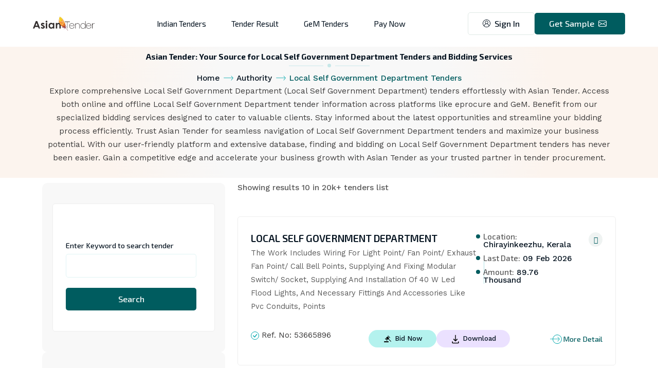

--- FILE ---
content_type: text/html;charset=UTF-8
request_url: https://asiantender.com/authority/local-self-government-department-tenders
body_size: 49788
content:



<!DOCTYPE html>
<html lang="en">
    <head>
        

<meta charset="UTF-8">
<meta http-equiv="X-UA-Compatible" content="IE=edge">
<meta name="viewport" content="width=device-width, initial-scale=1.0">
<title>Local Self Government Department Tenders: Online & Offline Tender Information | Asian Tender</title>
<meta http-equiv="Content-Type" content="text/html;charset=UTF-8">
<meta name="language" content="English">
<meta name="description" content="Discover Local Self Government Department tenders on eprocure, GeM & more with Asian Tender. Also, access bidding services. Streamline your procurement today!">
<meta name="robots" content="NOODP">
<meta name="keywords" content="Local Self Government Department tenders, Bidding services, Eprocure, GeM, Online tenders, Offline tenders, Government contracts, Procurement opportunities, Business bidding, Tender platforms">
<meta property="og:title" content="Local Self Government Department Tenders: Online & Offline Tender Information | Asian Tender">
<meta property="og:description" content="Discover Local Self Government Department tenders on eprocure, GeM & more with Asian Tender. Also, access bidding services. Streamline your procurement today!"/>
<meta property="og:title" content="Local Self Government Department" />
<meta property="og:image" itemprop="image" content="/assets/images/logo.png" />
<meta property="og:type" content="website" />
<meta property="og:description" content="" />
<meta property="og:url" content="https://asiantender.com/authority/local-self-government-department-tenders" />
<link rel="canonical" href="https://asiantender.com/authority/local-self-government-department-tenders" />
<meta property="fb:pages" content="1626786200881060">
<meta name="twitter:card" content="summary">
<meta name="twitter:site" content="@asiantender2011">
<meta name="twitter:title" content="Local Self Government Department Tenders: Online & Offline Tender Information | Asian Tender">
<meta name="twitter:description" content="Discover Local Self Government Department tenders on eprocure, GeM & more with Asian Tender. Also, access bidding services. Streamline your procurement today!">


        
<link rel="icon" href="https://d28nbsiqkkbjih.cloudfront.net/images/favicon.png" type="image/gif" sizes="20x20">
<link rel="stylesheet" href="https://fonts.googleapis.com/css2?family=Exo+2:wght@200;300;400;500;600;700;800;900&family=Work+Sans:wght@200;300;400;500;600;700;800;900&display=swap">
<link rel="stylesheet" href="https://d28nbsiqkkbjih.cloudfront.net/css/all.css">
<link rel="stylesheet" href="https://d28nbsiqkkbjih.cloudfront.net/css/bootstrap.min.css" >
<link rel="stylesheet" href="https://d28nbsiqkkbjih.cloudfront.net/css/boxicons.min.css" >
<link rel="stylesheet" href="https://d28nbsiqkkbjih.cloudfront.net/css/bootstrap-icons.css">
<link rel="stylesheet" href="https://ajax.googleapis.com/ajax/libs/jqueryui/1.13.1/jquery-ui.min.css">
<link rel="stylesheet" href="https://cdnjs.cloudflare.com/ajax/libs/Swiper/7.0.8/swiper-bundle.min.css" integrity="sha512-FuMUgHw8jwC1ABBFQITwogq7Q3hdvZnRJcuITfmmnP5JMY81yuC4nojF0aD1fVdRb/CxNaggJtsDdUcQgK21hQ==" crossorigin="anonymous" referrerpolicy="no-referrer" />
<link href="https://cdn.jsdelivr.net/npm/sweetalert2@11.10.5/dist/sweetalert2.min.css" rel="stylesheet">
<link rel="stylesheet" href="https://d28nbsiqkkbjih.cloudfront.net/css/nice-select.css">
<link rel="stylesheet" href="https://d28nbsiqkkbjih.cloudfront.net/css/select2.min.css">
<link rel="stylesheet" href="https://d28nbsiqkkbjih.cloudfront.net/css/animate.css">
<link rel="stylesheet" href="https://d28nbsiqkkbjih.cloudfront.net/css/jquery.fancybox.min.css" >
<link rel="stylesheet" href="https://d28nbsiqkkbjih.cloudfront.net/css/datepicker.min.css">
<link rel="stylesheet" href="https://d28nbsiqkkbjih.cloudfront.net/css/style.css" >
<script>var ctx = ""</script>
<!-- <link rel="stylesheet" href="https://d28nbsiqkkbjih.cloudfront.net/css/all.css"> -->

<!-- Google tag (gtag.js) -->
<script async src="https://www.googletagmanager.com/gtag/js?id=G-J0CL5K976Q"></script>
<script>
    window.dataLayer = window.dataLayer || [];
    function gtag() {
        dataLayer.push(arguments);
    }
    gtag('js', new Date());

    gtag('config', 'G-J0CL5K976Q');
</script>
<script src="https://analytics.ahrefs.com/analytics.js" data-key="cVhmHbbYmlbHSJXjnrti1w" async></script>
    </head>
    <body class="bg-wight">
        <div class="eg-preloder"></div>
        
<header class="header-area style-5">
    <div class="menu-area">
        <div class="header-logo">
            <a href="/" aria-label="home page" rel="noopener">
                <?xml version="1.0" encoding="UTF-8" standalone="no"?>
                <!DOCTYPE svg PUBLIC "-//W3C//DTD SVG 1.1//EN" "http://www.w3.org/Graphics/SVG/1.1/DTD/svg11.dtd">
                <svg version="1.1" id="Layer_1" xmlns="http://www.w3.org/2000/svg" xmlns:xlink="http://www.w3.org/1999/xlink" x="0px" y="0px" width="180px" height="90px" viewBox="0 0 400 90" enable-background="new 0 0 400 90" xml:space="preserve">  <image id="image0" width="400" height="90" x="0" y="0"
                                                                                                                                                                                                        href="[data-uri]
                                                                                                                                                                                                        AAB6JgAAgIQAAPoAAACA6AAAdTAAAOpgAAA6mAAAF3CculE8AAAABmJLR0QA/wD/AP+gvaeTAAAE
                                                                                                                                                                                                        AXpUWHRSYXcgcHJvZmlsZSB0eXBlIHhtcAAASImlV1uy4joM/NcqZgmOZMvxcgJJ/m7V/ZzlT7cM
                                                                                                                                                                                                        BEJgDgypk2NsWY9uSzLy+7//5Rc+Qx1N7GxrHWvywc1PXmrW5OrFqzdfbFZd1tPptKpivnnmTKlW
                                                                                                                                                                                                        8mwpzzVlg+zoTfJYp4qNxeqUl5Id/6HQDJtUbbVFk51hcqqjY6PPNOaDJn73sy/VuCa0AG+yr/TD
                                                                                                                                                                                                        pr5wEw9PNjWYO3FHvu3QVMY8lyRK59YaU+a6WNIZ/iQ8hplqDXODuWUrplb1jFm1+NMVK/1dRGf8
                                                                                                                                                                                                        qzZBEHYNuzXtHr2Ep/DCbSqac/ZdaCqxyPDGmvEkmxDOWuOjS4WULuFxDcuND0bwCG/Fe+4G4FG1
                                                                                                                                                                                                        Cn6ISB0RFixw/dELuACqQIR6C6QaEILEdd0HAWBrBbD0qgN7zwUBfvY3jC0bRRibYDgjlBH+BGwB
                                                                                                                                                                                                        97pXiS12AECCC+pnBi89egriXbCxkHqGCqtd8fCsuPuaZxzLi3p57/Cxv1A475ULtFvNuVTvOP0d
                                                                                                                                                                                                        jWPlwrSpYAJCa9HgZo3IkUNU38Mkj7vgYJ7y18Mj39l/Ni+b/a5/s031mSenQEnmoSw0sPr5KdsS
                                                                                                                                                                                                        PIIAhQylAHQy87JdsmkwlBQdSxQUbsNhN23HhgRI5LBYaOeioCEDE9TEu2RLkY0GGxPHMT/GOF3V
                                                                                                                                                                                                        SuidnSepudf2pFaByxxZPvM71PYkL8i6rvaEd5GwlB7cvdQi7yqHn6mWZ92b6kiMyT2yf6a6oLpx
                                                                                                                                                                                                        jFJcmCRAr1JW7g77lFkFLLxZ4hwhUG7tMjgMLar2FCVOYSXREsZmg+TB4iGmmfWGCIwUw0wIh8eg
                                                                                                                                                                                                        IOsGwMUwD4DVyE7huX2ynA8t8zO8Miw/skyMWm9QCPt878nVETn0ZAh2qqHbGepicAQs0KBm5+HP
                                                                                                                                                                                                        xrnRBo85rDUJqFr8pR6K663Q3nuFJhhEwLvadu0AxEgdHieR3Q2BbaVlYg++Vumgf8u/wibapeUm
                                                                                                                                                                                                        /lPqX4Qt7+I+DvvR31qR7oBc/iFV79VFF8EQegdGnuPok9KjmvOu5MjLmrN+RoIAToM3fs/AxwQU
                                                                                                                                                                                                        G9lpeffglaYFxAA9wMZlB2MHFUEEMYIxGAWaqOBgjR/ImvXsP2DgBQHlRsAQxWa4zAcBcsTANwTI
                                                                                                                                                                                                        h0X/HkGyR/RopidttN8PWdqTJN+wBGJGoFQDq2YjSRJmTQfNeU9MwVJjUgaQta/jbbFxJL9HaSIP
                                                                                                                                                                                                        LB31B480aXHLbPv2sKmTb1m6khT3RNyh5HN+9vQoCzFa9qXCXQtc3Dze18XHPlLigurECN/whdeX
                                                                                                                                                                                                        dHfr+ZBDeSTxew7lzoODJvPzHiPvm8yLYvsAc7/Qy9GNfi/Wf31sZOx/cnHl+Idf4WGIsLT/ZpM/
                                                                                                                                                                                                        iWo0lQSKKEkAADkWSURBVHja7Z13eBzV2bfvM7NdvViWLMu927jRi43pndAJARJSeElCCEkICQQS
                                                                                                                                                                                                        eFNIB/IRII0QQl4g9ECAmE7oYGyMC+7duMiyurRt5nx/PLteWUja0WpXkmHu61rLkkazM7Mz53fO
                                                                                                                                                                                                        U9WBM2fi8snHMAyaW1pYvmrVQB9Kn/GYGCccGph97NzKQ+97snb+u0ta9/2TygE+r5f9Jk/GNE20
                                                                                                                                                                                                        1gN9OC6fQIyBPgAXl94ydYx3wjUXB280PFbJa/ePffOr5w85Wyk10Ifl4vKpwxUQl32OL58R/PwR
                                                                                                                                                                                                        B/pOWb++db1taN+dv6l6+MW/jXlk+sTgyIE+NheXTxOugLjsU1SVmyWfPS54MT6DymKrcumK8ALC
                                                                                                                                                                                                        FvOODJz1zsOjFv/syqFXFeSZvoE+TheXTwOugLjsU1x4YvC8IVXmcGIwa4J52DuL217FA3azhd+0
                                                                                                                                                                                                        i37wndLfLH5s1ILPnVJ04kAfq4vLJx1XQFz2GXxexSWnB79ETEMUZk30HrZuU3gN7batlMa2NLox
                                                                                                                                                                                                        zuhR5n7/9/vKZ/7zh5r7hlV4iwf6uF1cPqm4AuKyz3DS4f6jpk7wHmRHwdIwZKhZke+z8peviy5W
                                                                                                                                                                                                        Hg1ao9HYYRvdYnHCiYELXrln+PzR1b6ygT52F5dPIq6AuOwzfPH0vC9iQiogVbHfWOOQd5a0v4QX
                                                                                                                                                                                                        Ur/RaK2xGy3GTTQOuvfXFff4fe6t7uKSbdynymWfYFyNZ/ixB/lOI6wBBUpBTHPodN+RK9ZGlhAD
                                                                                                                                                                                                        hQZkJYKW/+tmm8MP853y3S8Wf32gz8HF5ZOGKyAu+wSnzg2cmFdiFFuWgkTKh2XBsCpzhEdZvjUb
                                                                                                                                                                                                        YkuVhz3CkXxpraHV4sqLC75bXmLmD6/0F5cUefMG+nxcXD4JuALisk8wZ6b/cGz2iAck/m/ArIme
                                                                                                                                                                                                        Q15f2P48PthjxuqwCrFjMKRSjT5pTuj4kZXGqK+dX/aFgT4fF5dPAq6AuOwTVJUbI7AT3yh5KRRE
                                                                                                                                                                                                        4bDp3mOWr42+T1SjOggHkBISS3PKnODJkZgdu+qSwA9qKr1DB/qcXFz2dVwBcdknMJSSe1Ul9UP+
                                                                                                                                                                                                        Y9tQVWWO8Hvs4Or1MYnGQicsWEkRAWKa8SPMKRNGekeX1lD9lbMCl4wdPrz4uIOn7DfQ5+bisq/i
                                                                                                                                                                                                        CojLPsHOBnsHZkI4UJ1MWYrZk7xHvPB2+D/4VWoFsmchosHWlBYYJScdHjyKdptzj/eft9/4opk/
                                                                                                                                                                                                        /+bZv/F7PW4hLReXDHAFxGWfYPGq2PuYxh7zlZCIxopq5s72HbtmU3ypbtOWgpRwJE1ZFhTnG/nH
                                                                                                                                                                                                        HOw/gVabscOMqafPLTl2//3GHv+5Ew88a6DPz8VlX8QVEJdBjWGIWry4IPIiMdELOq1CbBtKK4yh
                                                                                                                                                                                                        xfmUvfdh7A3VMSckuRixoSCkKytKmGRb4DW1/9xjyi4hZvE/Zx5+6UCfp4vLvogrIC6DlqHFeaUX
                                                                                                                                                                                                        HjXtVIA3F0ffWbIq9pbydVqFKERVbMURs/3Hvbwg8gxetdfiIxnOq8CjNGYyVSQUqa8mEmbqqIqD
                                                                                                                                                                                                        Zk+qGTO8orh4oM/ZxWVfwhUQl0HLpJqycd895+Bry4u9oRGVZsmdD7behl/tZcHaoyRRzaHTvUdt
                                                                                                                                                                                                        2hbf0LLbbjQMSCUVJrZPOtaVhrjC2lWLbYXxGcp/7jGzTr7l22f+cqDP2cVlX8IVEJdBy8iKohHT
                                                                                                                                                                                                        J1cfdtDE4bOPO8J7/N+faP3nkmWxN1Qw4ftIhWRha/AXGKGxw72TXl0YeRYfHWuedPCJAIZCN4Nu
                                                                                                                                                                                                        aQU7gmXp6PlHz7jonCP3++LMCdXjB/q8XVz2FVwBcRm05Ae9pQQ8nHbg1NNmTfLNnjTGO/nbv2i4
                                                                                                                                                                                                        Eoy4YbK3Mx0FMTj+MP9pr70ffX7PTvaE83ZQE63RtXGwYmg7jt9rFo0aWnQQfo/3zLliMnNxcUmP
                                                                                                                                                                                                        KyAug5tInJMPmnB20Cz2//Z7hb984Z32Bb/8c/ONFBgJ/UitQnRMM3mCd1Y4RnT9hvhKw4S9hQMw
                                                                                                                                                                                                        QDdZ2PWxxM80YCs7HlfE4xyx36ijlYKK4mD+QJ+6i8tgxxUQl0FLSzi+G0szojx/7KQh08ceeZDn
                                                                                                                                                                                                        2F99p/T6a26t/9n85yIPqkKzgzNdoZUCE46YHZz37JuRx/EnfpdcgKhEld4tMYjZKOUBZaZWKNEY
                                                                                                                                                                                                        E4aXTR5eUVj+/c9OvdLnEQlycXHpGldAXAYtm2ubNhG3sYkzpWrK4dGmsrarL8/7yU3fLPn+Od+p
                                                                                                                                                                                                        veDdBdHnjQIjGdsLKAjDMQcHTl22zl4cbdZhucGlT4g2FHpnHL07Jo50IwiGR2J8tQbLpiQ/UDG0
                                                                                                                                                                                                        OL/k7COGXXjyQcOOHehr4OIymHEFxGXQYRpKDSnw+FZt3b2usSVcZxjgVf4Ss3FKkW6Oce2Vhb+4
                                                                                                                                                                                                        92fld13+0/ovv/FmdL4RNEgmFdpaUVhulI0c7hv130XR+fgTCwxDQauNvSEib2Lb4C0CUgKitY3P
                                                                                                                                                                                                        MAKjKotqyvLM6ivOGO+WgHdx6QFXQFwGHZat9UVHDD23saW14cPNu5fi8aBVHB0dr+yPhqBbo5xx
                                                                                                                                                                                                        euiSR24d8uLbH8SfWblSv2B4kreyFFg8cU7orOffiT0FoAwgrrFXhyGSzEy3UP4K2b6DgCiFnj6m
                                                                                                                                                                                                        dKypdHDetLITD5hQOnGgr4eLy2DFM9AH8AmnBCgEWoDd7B1Y2q/Ytk0wEGDqxME/HrZEbI6ckjdn
                                                                                                                                                                                                        c23Lrv8s3PjUIbNGHUk0Dl4fuuUgrLX/whzrpabaM/bKL+bd3FCnVlmWajEU+RqFjimmTvIdoA3z
                                                                                                                                                                                                        jlXr4ksn1HimxZa3oRviYIJU9TVRedVgWx2KLmrCkXhkSk1oatCnvPgV58+tOXvBqt039cd5jx4x
                                                                                                                                                                                                        gvy8PGzb7vvOAKUUhmFITxQXlxzgCkhu+AxwJTAdyAPCwFLgd8DDA3VQhmGQnzf4eynZps2uFrvu
                                                                                                                                                                                                        F+ePvPXqxzd/zWqLxw3D8Ng6BgUjofZgrGWvYkwqQfk8RmmJnmTboEl6PMS3ftQheSc+/XLzQxMO
                                                                                                                                                                                                        i03TtR3Ew4qj/CUQqgI7tseJrlDYth3db2TegWgbonGOn1V+2jWGcZOVpUG9J0LBYFYFBMjqvlxc
                                                                                                                                                                                                        OmNWV1ZmbV/AUKAgzSsKWAN94jnk98DNwGgghIh0ABgBnAeUAc8M1MFprQf9KxKzKQu0V58/r+zS
                                                                                                                                                                                                        gB2lTZU1VVcUjbItDdiQPwLdHENvWY0K+SDPlzg5SPpClKWoGe4d/fjTsX8c7I8f7ffaAW2TcJZH
                                                                                                                                                                                                        UGUzUSXTwI7uSTLUWuM1tSoJ1A+xrZhf2ZrSAm/pI29su7+2MdKQ68+mvLQUn8+HbdtZu5YuLrkk
                                                                                                                                                                                                        mz6QecAGYBWwsovXKmArcNFAn3QOuR64PM02VwBfGegDHcyYhmLltvZVtNqcPL3gohrfltF2XIOZ
                                                                                                                                                                                                        iKrVcVTlPAjNI760EWtVA0Q1ymOAKUkhtlb484zQtP2DM+avUo95PFLSHVujVQCjbEZi9cGeplPa
                                                                                                                                                                                                        MCC8O6jibQUAlm3jC5mhWWOK3J4hLk74NvAS8ox/KsimgHwJ8AP5dL3yyEcsC5/UdqJDgW863PYK
                                                                                                                                                                                                        ZMXm0gU+j2LFR+2ra5tjO72Gx1Nm1o2Mr3odIhGUN7HasOOo8kMxhp2Drg1iLdqOtb4Z2m0wDPAY
                                                                                                                                                                                                        EFOcPC903ht15ovxiNLYYEcjqNJpqLxhYMXEgZ4I88Wy0fWb0ErvERXQTKzOnzzQ18Rln+AQZCJ9
                                                                                                                                                                                                        4EAfSH+RLQEZCTgtATEH2H+gTzwHzAaGONx2KjBhoA94sOIxFVt2R3Yv3xZehFdhmx4w6oi/9W/s
                                                                                                                                                                                                        HZtFREwTpaOovLEYIy5GFRyBvc0m/sEO7A93o7e0YdVGqcjXNdXjA1UvreZpn4qjfCWY1XPBjrMn
                                                                                                                                                                                                        P0RrMEx0w3YI14FhpgTE1lSX+odDh3QTFxcXIHtO9PORaCMnKOBC4L2BPvksM7wX2yb9RR8O9EEP
                                                                                                                                                                                                        RgylaItYzP+gfv6RM0pPIGphFBdApIHY609ijpqMOXE2qqAUbBttBlBlR2EWzUS3Lke3rkI37QIV
                                                                                                                                                                                                        x/QbnD7Ke+GfnuS248Z6TjFHnwz+Emwr3KFKb8K0tXk5aohnr9UH2CjsAoAzDq46/PUVu5fubIg0
                                                                                                                                                                                                        Bvz+mpLi4rO01vFsnLPWGq/X2xu/hR9YAPx3oD8vl08v2RAQDyIIveFs4EagaaAvQBZp6eX2bQN9
                                                                                                                                                                                                        wIMZr6n496LdT//vOaNvMhQBO25jDC3Bg8JavQS9bS3GiIkYIyZjFFeIJBslKN8cdNGBENuJjm4l
                                                                                                                                                                                                        HtvBxJHN04NFtf63OPDVQ4ZOnhNvb5c3SUZfebzY29ahm7dhjB4nSYbYe/wjtq3bAW68YNxPL7tj
                                                                                                                                                                                                        6bd2NkQWBwKBqWNGjrw10yinpFCoDssay7J66/j+Pa6AuAwg2RCQY5Bw1d4wAjgZeGCgL0AWWQzE
                                                                                                                                                                                                        AK+DbT9CggpcusHvNViyuWXlq6uanj96v+JT7YiNtmyMymIwTax1O7HWLMbavAKjrAqjaizGkOGQ
                                                                                                                                                                                                        V4zyBsE7BhUcg9YWeCxOP27T+Y+9sureQw6x5uzJ+0CDMtDhVqxV72IUh1AeAx1PBAkmBGbTrvDq
                                                                                                                                                                                                        cw+vOm76tKJ5E6vzxr+1sn6xbdvRaCzWatt2mN7n95iGUiXyFrpJQwRQRu9sZMn8IheXASMbAnJJ
                                                                                                                                                                                                        hn93MZ8sAVkO/Bs408G2/wQaBvqABzPJsfQvL23/09EzSk9V2GgF2tKoikI8Pg/Wxlp0OIpduwld
                                                                                                                                                                                                        uwk7EEIVlqNKq1AllWLi8udh234OmjVlzkOvrr578cqtC2aMqTggHrUShXwV8ZVvo1sbUWPHohNO
                                                                                                                                                                                                        daSDIUQsWsPWrhs/O/bnxG2m1uRNBR5ub2t75YNly0b09ry01pFAIDBt4tixb5iGYazduPHr9Y2N
                                                                                                                                                                                                        DxlK5Y8fPZr8/HynuRsKaB/oz8nl001fBWQkspLIhGOAyXyy/ABXIc70kT1ssxT46UAf6L7Cw2/t
                                                                                                                                                                                                        fPKqNTWv7z82//BYxJZh07KhOIQZrMbesgvd0CZNouw4evdW2L0ZDBPlC0IwHxUqwldSytnjPRc8
                                                                                                                                                                                                        9faae2ZMqDqAaBxlerHWLsLeshpVkI/KD8q+9yQWQkNzfOd5h1d+dsrw0P6E44yvDI4HOHJcyX5v
                                                                                                                                                                                                        b2xY1RyO99oUaRhGIwBKEYvHW+LxeBTYbbt5Gy77GH2NwjoX587zzvgR5/snifWIML7Uze9fRAR3
                                                                                                                                                                                                        90Af6L5CzNL88onNP8VQUtMKAAWWBp8Hc2wV5uihKL9XBn6PB3wB8HhFUFp3Y+9cR3jluxyiVx9X
                                                                                                                                                                                                        t2lt68qNuz/wBAJYmz7EWr0QtMIoL5Q8kg7RV7atyfMbxbNH5x1nRS2wNFXFvmqAI8cUnjKtMs8N
                                                                                                                                                                                                        73X5VNMXATHpvfO8M+cjWdqfJNYCxwFHAzcBdwO/TPzseGDzQB/gvsZDb+74z78X1P3DE/TQsYFU
                                                                                                                                                                                                        suU55QUYE6sxhpWhvB5JGAQwDTC94PWJqJgmp9TEL3jgpSV389FKrOVviKnK68UoL0RblvztntpY
                                                                                                                                                                                                        oLT2YdkerTXYNkVBsxQU+w0NHjJ3dOG8gb42Li4DSV8E5ChgZh/ffxIyY/+kYSGrkOuQBMtrgOf5
                                                                                                                                                                                                        ZJdwySnfunv11Tvrohu93lTpduIWxBLZ5B4TNawUY0I15rBSVMifyjJXCqUUUQuOHp9/XP3Glc3L
                                                                                                                                                                                                        //vKUp8C4jZGWQEq4BXzVdIfrlPJhNpOlQXRWgeKQ57gqGLvtENq8o4a6Ovi4jKQ9MUH8vksHcPF
                                                                                                                                                                                                        wFP9eM4GUAUMQ8xvBtAKbEdKrUT68ViyiQlUJs4t0eiCMFALbGEfCpnWWueHAoEabdtDDMPwKGhb
                                                                                                                                                                                                        uyOy6lv3rL38vm9NfszU2mvZgNeDbmhBtcdQJfky4Hs9UFaIEfKDpdFtEXRbGOLihEfBWVNCFzy6
                                                                                                                                                                                                        svnu62d5f4thYlSVoO0OwtHpa6JUFlg2QZ9hHTKqcOrQkDHKZ/h9Q/J9BbUt0eaBvmYuLgNBpgJS
                                                                                                                                                                                                        jfPM83SchDidN+b4XGciYnUsMA4pdNiRGGJeehN4EJhP78XEDxyKXNeuPKIq8T5vIkUl+4oPWQme
                                                                                                                                                                                                        DRyeuI6dy+3aiIgsBh5HqgHXdtqmBDggsW1XmMBO4H0HxzQCCY7oLsHOA6xBTH0dCSD31Oe01geP
                                                                                                                                                                                                        rKmpVCrl9bBtO/ru9siKm+e3Nn3nxFCZjsnBqtIC9M5G9OZajKElqIBPWtsqA93aivKYqLJCiFvo
                                                                                                                                                                                                        9iiRSIy5owPHPL8x/s9lO9sXTplQMtvOD3QI3U38kxQOSIkJBo1tsfBhNfkn+kwoDxrDJg0JTKlt
                                                                                                                                                                                                        ib6dhc/SxWWfI1MBORsZdNJxD+JoD/WwTWFifzfn6BxHA78GziLVQbsrvMCYxOtCJDrsRkRMnFKB
                                                                                                                                                                                                        rKZ6Ot8mYCKy4skUAylKeQ0yWKfbdijifzkeiQD7PfBbUquSmcCzafYzHzjRwbGdh1zvnvgZUngy
                                                                                                                                                                                                        yWeRa72nWUnnarIKfCX5gel3vRYmz29w2dFBVExj26AqS9C7m7E27EQV52GUFWAU56FDfvSOeuwd
                                                                                                                                                                                                        Dan6WIYBGk6bFPzC/Yva7/rp8UNmkwyb1Vq0g5QPJPGDxFeb4oA3dNKEwnMjMYuQ12BGZeiAV9c3
                                                                                                                                                                                                        uQLi8qkkUwFx4jzfClyN1Hw6NM22nwNuIfsNl04F/o4zsevMZCRf43zgf4C6LB9bpowH/gLMzfDv
                                                                                                                                                                                                        S4EfIZ/hpYivpr/jR5PvNwa4HQfClPBAEPQp/vjfdtqimm8eHcI0wbI1qqwQMxTA3laH1dCCUZyP
                                                                                                                                                                                                        Ks5HDS/HLIti1zWj22RBGbHgwGr/4U+uDNy/cEf81dkjvHPilt7bXNWFiFhaU6bssZ6AMuKWjW3C
                                                                                                                                                                                                        tIrAzH6+dr1hOFJ3bipiNUiuTpuRFf8yYBF9m8z0lnxktXsgMjYMQVbuUWAXkmC7AHiX3JtdFTA2
                                                                                                                                                                                                        cY0mISbgjtdoMxJ2/x6wrZ+uTymSCjAdWc0XIZPANiQB+UNgIRLx2V/PbSEwC5iBWDkKEEtKXSYC
                                                                                                                                                                                                        cgRwkIPt/oWYSv5JegHZHymymM2yDKcBj+AsM7wnzkLE5HTE9DKQnAjcR2aC2JmxiGP/CuQh6U8U
                                                                                                                                                                                                        Isx/RB4Qx0TimpOm+RkzxMPTS6OcMM2PaYC2bQj5MMdUYTe0oHc1Yde3oEJ+VGEIVSJ5Hro1go7G
                                                                                                                                                                                                        0RoumF546d9f3f672ReNnpMSj65XHyqRxNi0cqfH8oUSPnybUUWewdbi0Yfcs18BDgOCabZvAV5D
                                                                                                                                                                                                        JiVPkrlp9SBkshZGrA6rO/1+HPCNxO+GOdjfDsTk+juynytWgExav4gM1unGiFbgFeBO4Gm6N/X2
                                                                                                                                                                                                        haOAryLRmume7ygi/PcC/0fmSckFwEPIWHAh8E6n3++HjA+nI1aMj5GJgDjt5/GPxNdHEPNEcZrt
                                                                                                                                                                                                        LyR7AjIGuIu+i0eSyYgJ53g+brvvL85AxNiXxX0awP9DZnw22S3v3xOXIzPRXt9/HkOx9KM4Pzyr
                                                                                                                                                                                                        AD9StspMhvbaGq0UqrQQVZSHbmpDN7Rh1zZJ1JbPKz4RwyBmw+RhgRklK1qHzF9c/9gJM4rPjIWt
                                                                                                                                                                                                        j5utEl8Mr0nTih2017biH5GPtiziFpQFzWH5ftPfErEGQ/DFKUjI+NROP9+FzKCbEyeVjwwIFYn/
                                                                                                                                                                                                        n5h4LQW+jwySvaWUlAmyo2j5EXPlVZ1+HkZm1DuR2bUXKEdWTQWJ47sMiWK8FbiB7GTeX4iE13eu
                                                                                                                                                                                                        ItCWuE7JgIgCZHUURFYlJyderyFtGxZl4VhAzMe/4ePRqI2J69OARG8GE8dThYwBByde1wM/QSZj
                                                                                                                                                                                                        vY3yLEYm7iFgGikBKUxco8tIPaMWMvatQsTdBop6+wCXIwNZOt5MvEAigJ5EHNg98ZnExail7/wI
                                                                                                                                                                                                        56XVnTIG8Rs4Of9scxgiyNkUjyQmciP2J8WZ/qHXhI27LJ5ZFOG8w4JY4Q7O7qSLy5bmU6q0EFWc
                                                                                                                                                                                                        D+1RdEsEHY5BzBYxMQx0HC7cv/TrP3lxx3eOnFh4shf8dhfioQyIt0aoe28LqqQo1fHP1oQ8FAc9
                                                                                                                                                                                                        Kr8lMqDRewFkkL2sw89WILPTZ5GHvpG9TR4FyD19FDIp3B8ZRJ4C/gx8i74X/ByBlCtKWiCagSeA
                                                                                                                                                                                                        xxCz0EfsveIxEFGbDVyArKRCiCn80MT3mY4PRcgg2zF5eSsSVPI0UoqojlTgjB8Z76YhwnE2Mngf
                                                                                                                                                                                                        gYxtVyb21xe+A/yc1HO9PXG9nkTEvI69RSGICOxhyArqGMTsdjtwDlJWalMv3j9AapKd1IJJiWuS
                                                                                                                                                                                                        nIRsR+6HB5F7aq/gmN7OOLtdynTi3jTfd8VQxOzUV8YgFzPbNJLeOZwLypBkxMHfzLyf8Jpw75vt
                                                                                                                                                                                                        NDXrRJPCRF6IIvU1mcdhGJAfRFUWY9SUYQwrEXNW0EdMGVSX+UbOGBo84G8vb/+9GTBSZdyTOSRo
                                                                                                                                                                                                        lGGw693NRBsjmHl+WfZojW3bBD2GvyjgGchk2DLgP6TEYysykExHAibeQWaxne3lzUhk3q2IP+J0
                                                                                                                                                                                                        UqaiSxHzZqb9riNADeJfOxQZBG9HVvIXIVaJDXzcXGYjA9bTyIRzZuLcQAbuR+k5QKU7hgEvkBKP
                                                                                                                                                                                                        HcgqYhIilM8iE932xDHYif9vRtpPX5HY9ipkUPcDf0AsK5lgIOLzW0Q8WpFJ7ySkq+GLyMqs84qi
                                                                                                                                                                                                        HTEN3gOcgDSwejHxu6OAN+hdMys/KeFoQPxkL5ASj9uAKYljW0oXkZW9FRAn5qs6xHbZkZeBJVna
                                                                                                                                                                                                        fzqOwtlgG0XUegPpZ1ptiO329SwcX2/5MZ+u5lMRoEEpFTVNE8P4+C3q8yjW7Ihz92tt4Dek8KJS
                                                                                                                                                                                                        HTo+Jf+vEkKQeJkm5AVQZQWoqmKMqhLsony+cMKIb7y6suX5zdvbN3pNtZcZy/SaNK3cSdPyHZgh
                                                                                                                                                                                                        H8rnEX+L1pKjmKiZBVAUCAZLQnn5/XitipAZ/ZGJ759CnJ33IE5Op2hk1nsAYvoFGfjn03sRiQGj
                                                                                                                                                                                                        Esc1BqhHglm+gYhbb1iNhPnfkfj+CMRc0xvKkSKnySZ2jyLO4NvoXTXjJiRSdCapiMUbgGt7eTwA
                                                                                                                                                                                                        f0ICc0ACGQ5NnFdjL/ezAFmFfA8RvWpEcJ34qEHEI3n7FiMm8mGIUJ2HiGx9TzvojYDMxFnkzxN8
                                                                                                                                                                                                        PGIhBtzv4G/n0vfs9lkOtnkcmaFNQFR/AjLL6CrSogWpsPtcH48rEw4kdaM5wUZE7kZkFXZEYh9H
                                                                                                                                                                                                        Iw66h0nZeAcTzciM7nhgolJq4vpNmyavXrfurNa2tlfMLkQkz6+49402Xl8RwwwkuwOrDkLSYUWS
                                                                                                                                                                                                        rH2iVYeVhQKviR30EarMLzj3yJrP3vr0tpvwGnvCeQ2vQfv2Jmrf2CiLmVAAZRp7TFgGmraoFWkM
                                                                                                                                                                                                        x8XsobXnpMnTT1dGf7mS+CtizgARjdPpmwm4DXG+Jwfp6YjpIp0jviMaWW3MRGbWnyG1isiUb3TY
                                                                                                                                                                                                        x+WIc9cJBvA3UmPCzxFT1I4+HMsWRNT+lPj+JsTc5pQfAV9O/P8tpAWuk8l1T/waMWnFEV/UI4h4
                                                                                                                                                                                                        p6NjW+1rkVyyOLJSe8jJG/fmTr8AZ328uzNXPUj6mb5J7z6MrqhK8/tdyHJ/JTLbjSAzo98jN1rH
                                                                                                                                                                                                        m70ReSjT5Ujkiqtw7mh+DxHgI4D/RW6i15FZykvIkvlcRDBvY/CUVVmEzHy/hoj0RqXUznAksq6u
                                                                                                                                                                                                        vv6xZStXzttVX3+nae596xkJp/njz+1i0444noAHZXQjHJAybXWxOrHa45xxeOUXdkfVjv8uqX/J
                                                                                                                                                                                                        61MYpiLWGGbbC2uJh+OgDIzCoOSmJF4GmpaIVdca040AjZFwc5UvdOhhI8f2R4mT7yI+AZAZ9pfJ
                                                                                                                                                                                                        XnTQj5B7BMTJ2hvTrQ+J6gExx7yahePRSM5TBDG7OJ1UXYMEFoCIxw+ydH1sZAz5W+L7O5BVVzo/
                                                                                                                                                                                                        2HGkzF6rkM9vV5aO6Z/IJBHET/JX0o8dHfPiRiW+/hBZjTrCqYDk4cyv8D7dR1Ktxdks/hz6Zu9P
                                                                                                                                                                                                        15VH+pR2zQ5kuX0nYhM8he4r6+aaicjszQmPIQ+6ExPbR8jSdDBUBV6DXONum2tprdmwefN32sPh
                                                                                                                                                                                                        RZ0bLsWUQZXdTsvb62ne2IgyDAyfB0lgT4pJB9NWRxEh9XOdWJlcecb4q29/bsevbY22wzE+em41
                                                                                                                                                                                                        0fp2lFIonwcz349OlnvXGlPBxsb4qtaoFQt6jUBpCBpamhuPqhr1VXLLJGSQB8nnuJTsTwiuIjX4
                                                                                                                                                                                                        X47Y3HvDs4jzNVssRu5zkEldQZrtpyG16EBm09kSj458DfE7FCMr6J6OKYhEWyWrUXyZ7OeW3EXK
                                                                                                                                                                                                        3Hck4qTvic5+sffpZUK3UwE5AWdLovvp+Ub+h4N9jKH3N2tH0iVFDUFm6N1hIY61yQyMzyPJmTir
                                                                                                                                                                                                        VPwW4jvqbYjjs0hE2UC21r0aBw9RPB4P76ytvb2zachU8GxDCKs1yo7X17P1meW0rqsFpTD9HpSZ
                                                                                                                                                                                                        3L7DqgOjSyGJRzUzJ5UcPnZ0+ai7ntp8e9PLa2nf3oLymNhxG7M4hPKYexzoWsv7v7ih9akDhoVm
                                                                                                                                                                                                        3nbCsFsK/WaoPW7FR+cXzQl4vNlo1tYd15IarK4hN4mAMeQ5SM6qbyD95KwjuQg4SVaFGIFEavXE
                                                                                                                                                                                                        9YjDfQNiAssF4cS+w8iY1VNvpEtJdW69BQkHzgXXkcpX+y7iF+mOzhPp2+llHpBTAUkXggti73w4
                                                                                                                                                                                                        zTbzkQ80HX1xpi90sM3XkUTH7jrKRenf7NyuOMXBNlHEd5OpCLzK3iVF+pO3+HiwRbc0NDU9Z1lW
                                                                                                                                                                                                        S8cRzKM0m8Mmj9bmEQqatLXE2frCarY8vJCGxVuwwnEMvxfD70GZZtcrkORqRSkIx7nqnPHXv7Ss
                                                                                                                                                                                                        5enNaxsaTI+Bbdko08Bblo+27D3BXUprdrfbTQdXh2Y/dtbwVx9a3vjohnqrbWgwNDZomkPyvb5e
                                                                                                                                                                                                        JUj2gsmkooleJrddPReSsvUfirN7EmQm+6LDbXvDW6SS5noKPZ+NmGtBhG9nDq/RImT1Ad2H2QeR
                                                                                                                                                                                                        MQfEAvDbHB5PA1IqCGSy/OUetu0oIPVkUNTWiYCMRWx36XgOWJdmm2bENp+O40nZUXvLSzgbUE9H
                                                                                                                                                                                                        nFe/oGeVHgiqcdZn/h+Ij6Mv3IlEgvQ3jpx0ScKRyKZIJLJKdTJjBQ3NU7UBlrd4yQsamEMKicRh
                                                                                                                                                                                                        x6tr2Hzfm+x45gNaVm4n3hpBmUZCULwYPi+GxyOJhYmXpUzKykPDzjhvxikPNnh/FUKjYzbe8gKU
                                                                                                                                                                                                        3ysVexMKYssKJHj2uNCl/1jWeOf8dc3Phbw+77ji0kPaYrGmqGVlo1hmV1yI+AFAsrRzzW2knien
                                                                                                                                                                                                        FbifJTfZ2ttImTt7ej4uQca2D3AWvNNX7qDnMedEUkmWfyW3gkbinJPP9AV0L2wWKTPW+2RgUnMi
                                                                                                                                                                                                        IGfjzCfxfw7f858OtnHqc+mKtaRfCSUpRDJvP0QG0sESLjsFZ50e73KwTTrCSARPf9Mr35LWmkg0
                                                                                                                                                                                                        urazgBgKIrbizk15tMQVPjRGXgBPdRl2QT5NG3ezff4HbHngDT565G12vbiUxvfX07p2O+Ht9cTq
                                                                                                                                                                                                        mok1tBGrbyW6q4m2lds4Pb/967sL89YsbVUL/EEv3srCvUxXyVQRL9q7tSVed8d79bcAHFlTfWZ1
                                                                                                                                                                                                        sGDclpbGd5ui4VxEu5nIxAckCKSv0U1OWE1qZjoPCYtNxzsOtunL8UDK6duZPFKVwu+nd+HMfTmm
                                                                                                                                                                                                        ngJtzk58jeDMjN9XIkhZGRB/WXe5IRYpoc+onFE6O62BVEpNxybEPOWEd5FMznT1sT6LOJ0ycQ7+
                                                                                                                                                                                                        GLFHOrnZQezJX0Vq49yDRGxsyOB9s4WT+korkGuZDZ5OnLOTKLtssJUM6opFY7EtqI+b4f2GZmWL
                                                                                                                                                                                                        h9s25PO98a14tCauwQj6En1BbHQ0Srg5Qnj3NrAslFIYpoEyVWoaleg66Fe2Om+o77v3rfDecuPU
                                                                                                                                                                                                        ov+zPCY6bn+svLvfNHhoZfP9xQEjdOsxNc8ZsalzonGbFzav/YOjE+o9k0kleT2JiH9/8ABiEhqC
                                                                                                                                                                                                        hOc+n2b73mRD95Zk24cKJIu6s0DMRipwg/MxKRs8SddVKkJIeCyIT3VlPx3P48g46EeiM7vy5yYF
                                                                                                                                                                                                        xCS99ahL0q1A5uAsr+JBepdf4GTGOzPx/pmwlpTNsTckQwSXIFEuvYl/zyYjHGzzPtmbXa0h9/1Y
                                                                                                                                                                                                        OrKBDPJR4vF4t1FjIVPzSp2f3632bTQNmnzJhMCEt1uFApjlxZiVQzCrh2JUlkN5KRQXQUGhvIqK
                                                                                                                                                                                                        oKSEaEkZM6qLDqqpDI16uo4/hgxShRaTJd81tMcsKgs8RQ+cOuT1onjVse2RQv/y+h3/ef2jjY/n
                                                                                                                                                                                                        6LrNJPXM/juXH1AnXiFldpmZZluL3FbRTeZwFNG1ZSSZRLeJHqL7csDbdD3ZHYtUsIX+/cxWkVoJ
                                                                                                                                                                                                        dhdw0NGElZFZLd0KxGnPcxuZoTiJGoohM34nxfsuQhyFmfAQsqrIZDaYj0RqnQ18AWeNlLKJk5XT
                                                                                                                                                                                                        agfbOCWZC+Mk0i4bZNoXvsfM4Xyv4oE1kWc2f1T36K/mVTya5yO/NZ7IFO9Y30opiaiig1N9L/+6
                                                                                                                                                                                                        olXB5/fzX/Pj1+ouPmCI94SKkDkqZrN3xV5D6f2Lzc+9uajNjIXKyc+LW4+uW/5jW2tyRLL3SxRJ
                                                                                                                                                                                                        ZjuU/lk12qQmK+nMvFGyU/SwOxoSXwPIBK+h0++nJb5uQAJ7+ouNSOBNZ3/qWFLRa9ORyMNc1LTr
                                                                                                                                                                                                        TJjUeDy6m206mrAyulY9CcgQUvbWdHwvRxfhdGSpmqnT6Y9IZu5dZFbAbzoSqfQ5epFckwX8DrbJ
                                                                                                                                                                                                        dg5Hfz5sGWUCR2OxHldcSkHIo/wPr2p5bmOLddhNc8r/PKvCf3DU1kQsLR0M9yhFR3SHHylUorR7
                                                                                                                                                                                                        vs8o+MzEgsv+/EHTT244rOSuqKX3JB+apqKlNa6ee32XGfcMZ+TQIt7dufm+D2q3vUnuGJ746kN8
                                                                                                                                                                                                        dwNBulLscXLrd0iKk4+uB+LkAN7bsil9pYWuBWR4h/9f0s/HlKQcEdvOwt4x0CGjYqA9CcipOCuc
                                                                                                                                                                                                        mEuSIvaXPuzjUSTU7mYyq6Sbj6xmTiW97TdbOPH7ZHvm2Z/muvqM/kprJ5E9GuDdj9qXnPbI1iPO
                                                                                                                                                                                                        nVR47vmTCy6fNsR/cJFXeUCeGg1ELYjbukPmesdyWoq2uGbuyOBJ72wLP/uv1S1/PXNc/pdaojZK
                                                                                                                                                                                                        aSxL88bCJhqabIaPryZmW9ZTG1fdmuPrlgysCCMi3Ju8jGwQIn2Eo0Vuqxwkxcmg62cgeY0a+vXK
                                                                                                                                                                                                        CF3VskqGc1tIlFMuotN6wotMNn18XECSVeIypicBcWq+yjUX0jcBAenedSZSaPF6pDZUb/AnjuFg
                                                                                                                                                                                                        +lZHxylObMiZVkrtCi/pS8Bkk0zzVpwMmHse0HDcjt+7tOH++5c3PjCh1D9udmXg4PFlvmnlQbPC
                                                                                                                                                                                                        NIzo6GLf+Ill3sPR2r9n7x2z1oG2mObSWSU3XPfSzs/tXxE7siJkjkUpPlzbzpbtYUL5BYSCxayo
                                                                                                                                                                                                        3zl/ed3Ohcnd5MiIlTz/9xHHaMdieP2FYxHPEcl9d6hTsxeq03b9SbyLnyWPpwExOe4ge32KekM6
                                                                                                                                                                                                        s2JGBdy6E5DppCp8DjRzEUd+Nhq4vJR4zUFskafg/MKNRDI7r+6Hc3ay/HZaUM4Jo+g+LDIXZNo7
                                                                                                                                                                                                        w8lg+bGBI25rvXxXePXyXeE9fqPLDyq/dO6I4FkK7dddCEcyXFgrRVHQLL5wZukVf/ig7gc/PrT4
                                                                                                                                                                                                        n21RzYr1baAsvIFCvKaPd3ZsfRigxB8cUlNYXPFB7baP5dYopfbq854BSR9QITKj7Y8Q1UzIpajt
                                                                                                                                                                                                        iZmja5FIBmc4CYPPNl2t4pPHk0cqamywfG575eVmsoPuBs/zM91hDnAaStwbXkVMY4cg9f6dciFS
                                                                                                                                                                                                        7TLXOIkeOYDsmRiPoX8ce0kyXcY7GZjSmk+un1Nxw6+PGvKnqnxzSIHfpDBgku8zCHgNfKbC6zHw
                                                                                                                                                                                                        +Uy8PhPbhl1NcQ4Y4jupsiQ4/JG1bTe3NsWpb4phGAqfv5D2eCy2bPfO/4a8vtBlUw/4dX247WOz
                                                                                                                                                                                                        vcpQfvXEorJ05TfSkZxYVCJ9QAYjyUJkuSI5LnVX0y6ZDDfc2e6yhknXwS/JzyyA9EgZTHT8nDJa
                                                                                                                                                                                                        FXUlEkFSZQAGC+cgMc3ZdvS+i+SLnIvUgUnXxbAKWYb2OuW/lyxDlsM9iXgZIoJ9LVinkEiz/iSX
                                                                                                                                                                                                        A0yPAnLcmIJ51xxWfuOSXZE1C7eH/7uuIbZqY0Nkc0mez3/g8LxZY4q8s0uUmlVb2xLatiPM7oYY
                                                                                                                                                                                                        kYiFaUBNvu8nT7TGz6QkOtfQHGCj8HoCNMUiOxtj4Y+unHbQPzY2Nyzd3Ny4V0x9wPR4Lxq3360v
                                                                                                                                                                                                        f7Shr4mfKxJfS4HxZKd7Z7bpzjeRLZIBJt35WpJNscYi/sve9PzoC5V0LVodW2BPJ3ttu7NBRzNg
                                                                                                                                                                                                        1gTkWOTmHEyMQcqbPNbXHXXDQ0gm5nOkL2syk9wLyGrkQUhnpvoWcB99E9bPISux/iSXA0yPAjK5
                                                                                                                                                                                                        IjD+C09uPfPJVU1PROPilJ9RFZx6xfDQL9neMv3NReFgpNXyxuOSbOgxDUxToVDEw+HQNI9540Ob
                                                                                                                                                                                                        I9cf7zEet2I6gDIIx2PNRw0bfeG4gpK5f/pw4Z5KvEGP179/edVnzhs16eYtbc0L36vb3tfM8UXI
                                                                                                                                                                                                        zFshZfvfyOF1zBST3Nr4k2aiOF37HJLJtTXI85PLqLiO7E/X1XhXI2HrNYhb4Pf9dDxO6CggGT2T
                                                                                                                                                                                                        XZmwBovzvDOZFFg0kQHSSWG7D0mVf+6J/qibZeGsB8kUpH5/powCftkP59OZXA4wXQpITahg1PiC
                                                                                                                                                                                                        4oPveq/+vkeWNz5uWcqoCOSNmDNk2OcvKS+d37Lec8pHWwtrlFFVHioc7i0sqSa/oBSf34+pNB7D
                                                                                                                                                                                                        RpmK4SaHjvR55r0T19d5lSZmxSn0+qtOrxn3s6X1O1+oC7fVlviDxReMnXrDL/aft/byibP++Wbt
                                                                                                                                                                                                        1r/esvSds/ro/wCZ5CxP/D8b7Z9zgUluzd9JAenOl7CAlBmrP6/RGd38vIVUFviRSFrCYKGjJSAr
                                                                                                                                                                                                        TvQRSOGvdGxBlD0bN0oMKd0xI812xyMJMet7se9vI2WlH0QEKJ3z6o3ENj0NcP0V7vog0pMhHd9H
                                                                                                                                                                                                        sm7vcLBtR4Yk3mMgCkk6yXPJiFgs1qWA1Ebat502bPT/XFI85d8R22oAjEKvf1jQNAPhWAyV76Ww
                                                                                                                                                                                                        0EhMyZK5IhqsGFasGStch441EbFjHOzzXPNozDx7TTz26IGx9rN8yigKKJPl9bteqQjlD71mv0Ne
                                                                                                                                                                                                        qQ7kT2yNx5p/veydYxfu2vZClk4vjlSRnoqsQA6lf2bYX0fMpVtJX/051yuQZHJcd/km9UgJk0uQ
                                                                                                                                                                                                        QoK/ILeZ8SCrizN6+P1DiB93CJKcfGeOjwdkHL8CSey8mq5LB3UXyeaYzgJwJs5m6z8k1Y0rGxyA
                                                                                                                                                                                                        pN33dDL5yMX/jcN9foVUT4LzkCiIi+g5PnwU6W/+/kq4ewfJOznWwba3I+L6Q5zVRzoQKbY2qZ/O
                                                                                                                                                                                                        pTM5ExCtdZcCErbikYc2r/7Bzkj7yjOqx/4+ZHry2604UW1LVV40yrZTj5RW0kjK9GF6KyBUgbba
                                                                                                                                                                                                        scO7IVLLifmRm/+5W31+ZHvjAWNse0RMafK8Pt/XJ856YIgvMLHdinHXmg8uzqJ4JLkXaRQUQEyY
                                                                                                                                                                                                        uRaQMmRlPgwp3uikq2h/CEiM7s2Vf0MEZBTwJeDWHF+jK4CSHn7/DOK/moT0D7mH3PfhuRpJV9hE
                                                                                                                                                                                                        96kHffZFdl62OGkn25tqt05ZgLPWlxfgbKl1PpKF3pFTkEH5VLq+cDXArxzsO9tdxHrCqViChBgv
                                                                                                                                                                                                        RrqkdZUt7EPqBN2FNLMZKPFIHkuu6NEH8srOLff8csWCaR801T3m93jwGx4MlRALJaG2isT3JKJ6
                                                                                                                                                                                                        tYXCxvQE8RWMwFs2gyHF40bOKx/6zWfrd3/TjrcTtWyOrhzx7eHB/Dm2hrfrtv/l9R2b/5WD81tB
                                                                                                                                                                                                        qvL1efTcxCgbfJXU/XS3w7/JpYCEEl9jdO0DAandlYyuvJbchqjvjwgIdH/vtZNqETwFEf5ccjKp
                                                                                                                                                                                                        XLcH6L7uXJ9XIB0H40PouUlLkr+Tm8gGJ2WOZ5OqbNkdJyAK35XQjEdKkiQz069A2rv+OfGzmQ6O
                                                                                                                                                                                                        YXEOzr075uOsf0qSCYgpaxUiyo8iN9B8ZOB5C5mR9WfIblc4qZmWKWlDhLe3t268Y/Xis/6wZsmx
                                                                                                                                                                                                        a1obn/cYhpXn8RLwePAZJj7TQ8D0EPR4CXq8hBKvgGFiYqOUiRWoZHbljLNriqvHPLtj8/UBw8CP
                                                                                                                                                                                                        MdLW2ozalvX8R+tz6Sy9CahL/P82cpcEOhGZmIDc9487/Lv+MmH1NFn438Q2FYjjOheRfwVIrb0A
                                                                                                                                                                                                        Yv7uqWX3X0g5+H9I+nEsU0KkGko1kWoI1hVZzUT/nIPt25Con1zwr8SJpwulvZDuVyszE8eXzkQy
                                                                                                                                                                                                        g/Q+l67YTv9FdSS5Gkl87I3zLQ+ZGe3fz8fqlFwKmKMHQmvN4vqdL3zQUPvCyLzCqdOKy0+qySs8
                                                                                                                                                                                                        uNQXqNJAWzxW32LFdkdtuxVoiWu73YMqm1JWMbXcH5qmbbs8gsEpNRN+ddeaxSd/0FD7rymFZZ+J
                                                                                                                                                                                                        2zYftbcsWd/ckMuJxjrErPQHJELxPsRhnM2JnR9ZxRcnvv9fnLc7zaUTPSlOcXqeLLyNWBR+gFgf
                                                                                                                                                                                                        fodMFrOFiazIDkBWGJeREtuuiCIrj5cQwbkPMU9nsygqiNl+ZuL/t7J3GHFnklV9Mib5QRch/o90
                                                                                                                                                                                                        PEsGfRwcshN4gp5bMAJ8Bnl46rr43Q/JbaLfP7p531yyHjFL9WYlMtjJpYD0KklRa82GlsZlG1oa
                                                                                                                                                                                                        l0GHDPQOEVN+08PsIVVzZ5cOvdCrjGqtdZFhSG91QynPuaMn3/H3VR9cNNQfml4RCI2uj4Y3xe2c
                                                                                                                                                                                                        lzz6IzJ4fQVp9PRvxKSVjW53HmQVn6xG8Sd6F0KfyzDtpIDYpP+sb0hco+MRa4OBiEhfP5wQYolJ
                                                                                                                                                                                                        Nor6BhIhly7A5g0kMOY2JGDpWWTcfT9L1+aHpNpYvIH0+OmJjuXcMyJp5jkBZ5mb92bpRLvDiRmr
                                                                                                                                                                                                        klTHsc78FNiVo2NbT8op3988ijhOPyn0V+OqXqO1/li5EVtrz8Labe/evnzBZXevWXJBoxVb6jU9
                                                                                                                                                                                                        +D0evKZJTV7RuONGjPv+I1tWf83WGq8yQhm+fW/5Oimz0pHIrPuEPu6zCslzSvZdfx64spf7yGWi
                                                                                                                                                                                                        aG9qXcURi8V7ie8vRwIBRjr42+7YD7GAJMXjOqRNrVN+T8rENApJLPyfPl4zf2K/P058vx4JGEoX
                                                                                                                                                                                                        UJPODJiWpIA4MV+tx1luQl94DeljnI7uclUWIeGG2c7QbUO6Fea6l3FP3IKEJWebNUio4yeFrA9e
                                                                                                                                                                                                        MduKR6x4+2mjJn7tyqkHvjQir3BWRFsNa1saX3tl+6a7X9i24W+zyqtOmVg+9NAnt669ZmRe0exC
                                                                                                                                                                                                        n7+k7++c/tCQgT458RqFDJCP4syf2ZE8RJAWITN2EEf02fRf50MnJFcPTj/nXYhT+bXE98chM/7r
                                                                                                                                                                                                        cN6xFKRs0C8QkU6WpPk+4o/qLdeTyjkrQFaTryMT4974j4zE3yxAxBGk4+GJOEt36HNdLgOJKT/K
                                                                                                                                                                                                        wbYPkvuyAHGcmWrmkWoc05k3kQKM72fpmHYgH9IrOT53J9yKmPCyJZCPIw9DrjPrO5PLct85mf2e
                                                                                                                                                                                                        N27qdV+eMPMOZRiR+9Ytu/Lad1+ccMM7L855aP3yq4qDoVKPafrOGDPlR7u0tWhtc/3LJwwbfXnf
                                                                                                                                                                                                        39URUeBixDSSrMF1JvIcLEBmpScC4xDzbh4SEl+GBF18Bvh/SJDF7chAaSPmj9PJLIcil/a7pB/G
                                                                                                                                                                                                        xPlKdiciislcqWLEWrEKsapcgERHlSCzeT9SjHEsIqD3JK7P9xEz1a7Ez51EbXbHTci1T0Z1HooE
                                                                                                                                                                                                        +CxDnvMzkQZi5chnFkJcDSOR8foGROyfJDUWPoQ45512YoyQmhxkXMrkMtJXroyRCh3MNY8h7WR7
                                                                                                                                                                                                        ujm8yEPTXVOdFciFvA6ZtWeS/KeRCKar6f/mND3xBFKd+OfIyjETc9B6xLn4QOL7/i4vndmMVikM
                                                                                                                                                                                                        w+i2oq1hGCilsn4us4YMm3v+mKk/XdvcsPjmJW+dvrWlcROA3+Mxv7//3MenlFbMnb95zZ9f3rL+
                                                                                                                                                                                                        rg2Nu5e/rzcvvHraQc8ub9j18rKGXa913p9SCmUYcrzZO8ybkRXDT5GkNoO9AyliiBgkRSY5IHW8
                                                                                                                                                                                                        fzQSsfdDRHwyxamzPROSeVh+ZPyKO/y7dmSW/ijy7ByICMZFiZeFJCE2J65DCBHZjvdTDHF+X0d2
                                                                                                                                                                                                        xoQnEKG/DvFl5SGRolcmXsn2wK2IKPuRz6xzFOMi4MbE/npDmNT9kFGCtAdZQj1F97NCPxLCtyQL
                                                                                                                                                                                                        F8wJS5GZ0AS6vxH9pA8FbUM+mLuQWPZzSR8PrpHWlE8jYXe9LSHfjlzLEF1fTxO5QftqEtgKfB7J
                                                                                                                                                                                                        E7kMicBJV+kzhgwKd/Px+lm7ENNHjK5ty0EkBNgJa4EX6D7hMo9Ur+ZeEY3F1jc1Nb1gSWTUxzAN
                                                                                                                                                                                                        Iy8ciazs05XtglNHjv9+ixVvunXp259JigfAcSPHXzy1bOjcW95/44znN6zqmPPR/I91y75x4egp
                                                                                                                                                                                                        t9364Xun7Qq3fdRxf5ZttzQ3Nz9hGEZ+PB7fnsVD/RCZGc9ACmSehKw8PMhA2FUF3yhi9piP3BeZ
                                                                                                                                                                                                        tk3YiZi4I+S2yON7iDVgPZmtNl9AZvvHIcmG85BVV7KabmezVhyJlPo38ux82MO+30N8yQt7cTy1
                                                                                                                                                                                                        SHTWzYiQnYH4WQKJYyrh40mKFjJOvQzcn/jqVEg7Ekmc11QyfCbVgTNnZvJ3+yIBpBrmDCRruwh5
                                                                                                                                                                                                        sCLIALoOWT5+yOCy+TohhNx0M5AlbnGHc9uBLGkXAusMpQai0U6vMAyDZStX0tTSX4VUu6cilF95
                                                                                                                                                                                                        y+Enbrhv9ZJvPbVh5R86/u5XR57y7Dvbtzzx8MrFXeZ8HF018kuHlg+7+OYP3z2xPR5P2wNl6oQJ
                                                                                                                                                                                                        FBYUYGcvgstraz0GSRqtRu55L3Jf1CFZyqsTX3NpVhzMFCKmonGIkCQnf41IEcSVyNiQyQCdCQqZ
                                                                                                                                                                                                        DE5GnuWkWS2GVNHYgvgt15F5X52sMVh6fvQHYURlM1LaQU4b4tx7u7sNDKVoC4fZsHnzQB+rsxNq
                                                                                                                                                                                                        T9dArX8Ynl80qc2K73x128a9TLjlobyhO8Ktyx5bveT27v72xW0b/1oZzJt02fgZD/y/FQvPtNMU
                                                                                                                                                                                                        U1y/eTMej6evTacAiSbzeb2x0SNHrjQNY2U29vkJpYk0z04/oxFB39TXHfUHnyYB+XSjFJZl0TwI
                                                                                                                                                                                                        ZvX7EkX+QOXKxt2vNEXCe5WDsLWO/2vN8tss2+5xZL5//Yff+9ak/R+/bPyMe+5c9X6PfVeyLZo+
                                                                                                                                                                                                        rxdc4XDJIRmV8HVxyTUq4TAfiFcymRAgZtuta5t2f6zvxu72tro1dTvXpTsPrTV/XL34gopAaL+L
                                                                                                                                                                                                        Rk+5Pd32Li77Eu4KxGVQ8te//pV58+bR1pbroqV7k5+fz3333ce1114LwM721rURbfWp+kBbPNZ+
                                                                                                                                                                                                        x6r3T71mykELbK3b79vw4Xf7sj8Xl8GCKyAug5JRo0YxatSoAXnv6upUi5QtzQ1r6sLePj8nteG2
                                                                                                                                                                                                        j25btej4qyfv/6atdeyBjSuuHZCTc3HJIq4Jy8WlB9pi0WhdW2tWlkEbWhqX3rH6g1OOHjr8e+eN
                                                                                                                                                                                                        nPjTgT43F5e+4gqIi0s/sqxh13//vHbp2ScMHXHdZ0dO/K2hclk2ysUlt7gmLBeXfubduu2PB03P
                                                                                                                                                                                                        F78wavLdeaa37J4Ny78Uz2Lyh4tLf+EKiIvLAPDfnVv+lmd6is4ZPu5WW9v23zZ8+CU3V8NlX8MV
                                                                                                                                                                                                        EBeXAeKZbRt+5zGMwrOqx/x4e7ht+TPbNvSmhbGLy4DjCoiLywDy5NZ1PwmZnqJjKob/4M26bX9r
                                                                                                                                                                                                        iEZy1c/GxSXruALi4jLAPLh59XdNVKjUFxjtCojLvsT/B7r8ryxg4OcBAAAAJXRFWHRkYXRlOmNy
                                                                                                                                                                                                        ZWF0ZQAyMDIzLTA4LTI2VDA1OjUyOjUxKzAwOjAwPfLlqAAAACV0RVh0ZGF0ZTptb2RpZnkAMjAy
                                                                                                                                                                                                        My0wOC0yNlQwNTo1Mjo1MSswMDowMEyvXRQAAAAodEVYdGRhdGU6dGltZXN0YW1wADIwMjMtMDgt
                                                                                                                                                                                                        MjZUMDU6NTI6NTErMDA6MDAbunzLAAAAGXRFWHRTb2Z0d2FyZQBBZG9iZSBJbWFnZVJlYWR5ccll
                                                                                                                                                                                                        PAAAAABJRU5ErkJggg==" />
                </svg>
            </a>
        </div>
        <div class="main-menu">
            <div class="mobile-logo-area d-lg-none d-flex justify-content-between align-items-center">
                <div class="mobile-logo-wrap">
                    <a href="/" aria-label="Home page"rel="noopener"></a><!--<img alt="image" src="assets/images/header1-logo.svg">-->
                </div>
                <div class="menu-close-btn">
                    <i class="bi bi-x-lg"></i>
                </div>
            </div>
            <ul class="menu-list">
                <li class="">
                    <a href="/indian-tenders" aria-label="View Indian Tender">Indian Tenders</a>
                </li>
                <li class=""><a href="/tender-results" aria-label="Tender Result">Tender Result</a></li>
                <li class=""><a href="/gem-tenders" aria-label="View Leatest GeM Tender">GeM Tenders</a></li>
                <li class=""><a href="/paynow" aria-label="Online Payment" rel="noopener">Pay Now</a></li>
            </ul>
            <div class="for-mobile-menu d-lg-none d-block">
                
                <div class="sign-in-btn mb-25">
                    <a class="primry-btn-1 lg-btn" href="/login" aria-label="Asian Tender Login" rel="noopener">
                        <svg width="15" height="15" viewbox="0 0 15 15" xmlns="http://www.w3.org/2000/svg">
                            <path d="M12.8033 2.19669C11.3868 0.780144 9.50329 0 7.5 0C5.49671 0 3.61324 0.780144 2.19669 2.19669C0.780144 3.61324 0 5.49671 0 7.5C0 9.50329 0.780144 11.3868 2.19669 12.8033C3.61324 14.2199 5.49671 15 7.5 15C9.50329 15 11.3868 14.2199 12.8033 12.8033C14.2199 11.3868 15 9.50329 15 7.5C15 5.49671 14.2199 3.61324 12.8033 2.19669ZM3.25504 12.5771C3.50269 10.4462 5.33478 8.80096 7.5 8.80096C8.64143 8.80096 9.71478 9.24568 10.5222 10.0529C11.2042 10.7351 11.6344 11.6258 11.7451 12.5769C10.5949 13.5402 9.11407 14.1211 7.5 14.1211C5.88593 14.1211 4.40517 13.5403 3.25504 12.5771ZM7.5 7.89574C6.24401 7.89574 5.22205 6.87378 5.22205 5.61779C5.22205 4.36169 6.24401 3.33984 7.5 3.33984C8.75599 3.33984 9.77795 4.36169 9.77795 5.61779C9.77795 6.87378 8.75599 7.89574 7.5 7.89574ZM12.5015 11.834C12.2776 10.9311 11.8105 10.0985 11.1436 9.43153C10.6034 8.89137 9.96437 8.48614 9.26743 8.23219C10.1052 7.66399 10.6569 6.70406 10.6569 5.61779C10.6569 3.87714 9.24065 2.46094 7.5 2.46094C5.75935 2.46094 4.34315 3.87714 4.34315 5.61779C4.34315 6.70464 4.89521 7.66491 5.73372 8.23299C5.09251 8.46668 4.49913 8.82797 3.98861 9.30359C3.24932 9.99207 2.73594 10.8699 2.4979 11.8333C1.48979 10.6712 0.878906 9.15562 0.878906 7.5C0.878906 3.84911 3.84911 0.878906 7.5 0.878906C11.1509 0.878906 14.1211 3.84911 14.1211 7.5C14.1211 9.15596 13.51 10.6718 12.5015 11.834Z" />
                        </svg>
                        Sign In</a>
                </div>
                
                <div class="post-tender-btn mb-30">
                    <a class="primry-btn-2 lg-btn" href="/register" aria-label="Asian tender sample" rel="noopener">
                        <svg width="15" height="13" viewbox="0 0 15 13" xmlns="http://www.w3.org/2000/svg">
                            <path d="M10.1367 0H4.86329C4.66914 0 4.51173 0.151188 4.51173 0.337662V1.79366H1.43168C0.642247 1.79363 0 2.41049 0 3.16868V11.6249C0 12.3831 0.642247 13 1.43168 13H13.5683C14.3578 13 15 12.3831 15 11.6249V3.16868C15 2.41049 14.3578 1.79363 13.5683 1.79363H10.4883V0.337662C10.4883 0.15116 10.3309 0 10.1367 0ZM5.21485 0.675325H9.78518V1.79366H5.21485V0.675325ZM13.5683 12.3247H1.43168C1.02996 12.3247 0.703126 12.0108 0.703126 11.625V5.31469L5.6836 7.11899V8.14608C5.6836 8.33255 5.84102 8.48374 6.03517 8.48374H8.96486C9.15901 8.48374 9.31642 8.33255 9.31642 8.14608V7.11899L14.2969 5.31472V11.625C14.2969 12.0108 13.9701 12.3247 13.5683 12.3247ZM6.38673 7.80841V6.79543H8.6133V7.80841H6.38673ZM14.2969 3.16868V4.59294L9.3108 6.39926C9.28191 6.24073 9.13821 6.1201 8.96486 6.1201H6.03517C5.86182 6.1201 5.71812 6.2407 5.68923 6.39926L0.703126 4.59297V3.16868C0.703126 2.78284 1.02993 2.46896 1.43168 2.46896H13.5683C13.9701 2.46896 14.2969 2.78284 14.2969 3.16868ZM13.4071 11.0443C13.4071 11.2308 13.2497 11.382 13.0555 11.382H10.1697C9.97558 11.382 9.81816 11.2308 9.81816 11.0443C9.81816 10.8578 9.97558 10.7067 10.1697 10.7067H13.0555C13.2497 10.7067 13.4071 10.8578 13.4071 11.0443ZM1.89337 3.67202C1.89337 3.48555 2.05079 3.33436 2.24494 3.33436H4.09064C4.28479 3.33436 4.44221 3.48555 4.44221 3.67202C4.44221 3.8585 4.28479 4.00968 4.09064 4.00968H2.24494C2.05079 4.00968 1.89337 3.8585 1.89337 3.67202Z" />
                        </svg>
                        Get Sample
                    </a>
                </div>
                <div class="social-area">
                    <ul>
                        <li><a href="https://www.facebook.com/asiantender" aria-label="Facebook" target="_blank" rel="noopener"><i class="bx bxl-facebook"></i></a></li>
                        <li><a href="https://twitter.com/@asiantender2011" aria-label="Twitter" target="_blank" rel="noopener"><i class="bx bxl-twitter"></i></a></li>
                        <li><a href="https://www.instagram.com/asiantender" aria-label="Instagram" target="_blank" rel="noopener"><i class="bx bxl-instagram"></i></a></li>
                    </ul>
                </div>
            </div>
        </div>
        <div class="nav-right d-flex jsutify-content-end align-items-center">
            <ul>
                
                <li class="d-md-flex d-none">
                    <div class="sign-in-btn">
                        <a class="primry-btn-1 lg-btn" href="/login" aria-label="Asian tender Login"rel="noopener">
                            <svg width="15" height="15" viewbox="0 0 15 15" xmlns="http://www.w3.org/2000/svg">
                                <path d="M12.8033 2.19669C11.3868 0.780144 9.50329 0 7.5 0C5.49671 0 3.61324 0.780144 2.19669 2.19669C0.780144 3.61324 0 5.49671 0 7.5C0 9.50329 0.780144 11.3868 2.19669 12.8033C3.61324 14.2199 5.49671 15 7.5 15C9.50329 15 11.3868 14.2199 12.8033 12.8033C14.2199 11.3868 15 9.50329 15 7.5C15 5.49671 14.2199 3.61324 12.8033 2.19669ZM3.25504 12.5771C3.50269 10.4462 5.33478 8.80096 7.5 8.80096C8.64143 8.80096 9.71478 9.24568 10.5222 10.0529C11.2042 10.7351 11.6344 11.6258 11.7451 12.5769C10.5949 13.5402 9.11407 14.1211 7.5 14.1211C5.88593 14.1211 4.40517 13.5403 3.25504 12.5771ZM7.5 7.89574C6.24401 7.89574 5.22205 6.87378 5.22205 5.61779C5.22205 4.36169 6.24401 3.33984 7.5 3.33984C8.75599 3.33984 9.77795 4.36169 9.77795 5.61779C9.77795 6.87378 8.75599 7.89574 7.5 7.89574ZM12.5015 11.834C12.2776 10.9311 11.8105 10.0985 11.1436 9.43153C10.6034 8.89137 9.96437 8.48614 9.26743 8.23219C10.1052 7.66399 10.6569 6.70406 10.6569 5.61779C10.6569 3.87714 9.24065 2.46094 7.5 2.46094C5.75935 2.46094 4.34315 3.87714 4.34315 5.61779C4.34315 6.70464 4.89521 7.66491 5.73372 8.23299C5.09251 8.46668 4.49913 8.82797 3.98861 9.30359C3.24932 9.99207 2.73594 10.8699 2.4979 11.8333C1.48979 10.6712 0.878906 9.15562 0.878906 7.5C0.878906 3.84911 3.84911 0.878906 7.5 0.878906C11.1509 0.878906 14.1211 3.84911 14.1211 7.5C14.1211 9.15596 13.51 10.6718 12.5015 11.834Z">
                                </path>
                            </svg>
                            Sign In</a>
                    </div>
                </li>
                
                <li class="d-md-flex d-none">
                    <div class="post-tender-btn">
                        <a class="primry-btn-2 lg-btn" href="/register" aria-label="Get sample"  rel="noopener">Get Sample
                            <svg width="16" height="12" viewBox="0 0 16 12" xmlns="http://www.w3.org/2000/svg">
                                <path d="M0 2C0 1.46957 0.210714 0.960859 0.585787 0.585786C0.960859 0.210714 1.46957 0 2 0H14C14.5304 0 15.0391 0.210714 15.4142 0.585786C15.7893 0.960859 16 1.46957 16 2V10C16 10.5304 15.7893 11.0391 15.4142 11.4142C15.0391 11.7893 14.5304 12 14 12H2C1.46957 12 0.960859 11.7893 0.585787 11.4142C0.210714 11.0391 0 10.5304 0 10V2ZM2 1C1.73478 1 1.48043 1.10536 1.29289 1.29289C1.10536 1.48043 1 1.73478 1 2V2.217L8 6.417L15 2.217V2C15 1.73478 14.8946 1.48043 14.7071 1.29289C14.5196 1.10536 14.2652 1 14 1H2ZM15 3.383L10.292 6.208L15 9.105V3.383ZM14.966 10.259L9.326 6.788L8 7.583L6.674 6.788L1.034 10.258C1.09083 10.4708 1.21632 10.6589 1.39099 10.7931C1.56566 10.9272 1.77975 11 2 11H14C14.2201 11 14.4341 10.9274 14.6088 10.7934C14.7834 10.6595 14.909 10.4716 14.966 10.259ZM1 9.105L5.708 6.208L1 3.383V9.105Z"></path>
                            </svg>
                        </a>
                    </div>
                </li>
            </ul>
            <div class="sidebar-button mobile-menu-btn ">
                <i class="bi bi-list"></i>
            </div>
        </div>
    </div>
</header>

        <div class="inner-banner">
            <div class="container">
                <div class="row">
                    <div class="col-lg-12">
                        <div class="banner-content text-center">
                            <h1>Asian Tender: Your Source for Local Self Government Department Tenders and Bidding Services</h1>
                            <span></span>
                            <script type="application/ld+json">
                                {
                                "@context": "https://schema.org",
                                "@type": "BreadcrumbList",
                                "itemListElement": [
                                {
                                "@type": "ListItem",
                                "position": 1,
                                "name": "Home",
                                "item": {
                                "@type": "Thing",
                                "@id": "https://asiantender.com"
                                }
                                },
                                {
                                "@type": "ListItem",
                                "position": 2,
                                "name": "Indian Award",
                                "item": {
                                "@type": "Thing",
                                "@id": "https://asiantender.com/tender-results"
                                }
                                },
                                {
                                "@type": "ListItem",
                                "position": 3,
                                "name": "Local Self Government Department Tenders",
                                "item": {
                                "@type": "Thing",
                                "@id": "https://asiantender.com/authority/local-self-government-department-tenders"
                                }
                                }
                                ]
                                }
                            </script>
                            <nav aria-label="breadcrumb">
                                <ol class="breadcrumb">
                                    <li class="breadcrumb-item"><a href="/">Home</a></li>
                                    <li class="breadcrumb-item"><a href="/authority-tenders">Authority</a></li>
                                    <li class="breadcrumb-item active" aria-current="page">Local Self Government Department Tenders </li>
                                </ol>
                            </nav>
                            <p>Explore comprehensive Local Self Government Department (Local Self Government Department) tenders effortlessly with Asian Tender. Access both online and offline Local Self Government Department tender information across platforms like eprocure and GeM. Benefit from our specialized bidding services designed to cater to valuable clients. Stay informed about the latest opportunities and streamline your bidding process efficiently. Trust Asian Tender for seamless navigation of Local Self Government Department tenders and maximize your business potential. With our user-friendly platform and extensive database, finding and bidding on Local Self Government Department tenders has never been easier. Gain a competitive edge and accelerate your business growth with Asian Tender as your trusted partner in tender procurement.</p>
                        </div>
                    </div>
                </div>
            </div>
        </div>
        <h2 class="hide">Local Self Government Department Tenders</h2>
        <h2 class="hide">Local Self Government Department Tenders bidding</h2>
        <h3 class="hide">Local Self Government Department Tenders</h3>
        <h4 class="hide">Local Self Government Department Tenders bidding</h4>


        <div class="tender-listing-area pt-10 mb-120">
            <div class="container" id="accordionExample">
                <div class="row g-lg-4 gy-5">
                    <div class="col-lg-4 order-lg-1 order-2">
                        <div class="tender-sidebar" id="filterpanel">
                            <div class="tender-widget accordion-collapse collapse show" id="collapseOne"  aria-labelledby="headingOne" data-bs-parent="#accordionExample">
                                <div class="contact-support-area">

                                    <div class="contact-form form-wrapper">

                                        <form id="searchform" method="post" action="/">
                                            <div class="section-title2">

                                            </div>
                                            <div class="row">



                                                <div class="col-lg-12">
                                                    <div class="form-inner mb-20">
                                                        <label for="keyword">Enter Keyword to search tender</label>
                                                        <input type="text" name="txtkeyword" id="txtkeyword" placeholder=""/>

                                                        <select name="tender_type" style="display: none;"><option value="0"></option></select>
                                                    </div>
                                                </div>


                                                <div class="col-lg-12">
                                                    <div class="form-inner">
                                                        <button class="primry-btn-2" type="submit">Search</button>
                                                    </div>
                                                </div>

                                            </div>
                                        </form>
                                    </div>
                                </div>
                            </div>


                        </div>

                        <div class="tender-sidebar">
                            <div class="tender-widget style-1 mb-20">
                                <div class="contact-support-area">

                                    <div class="contact-form form-wrapper">

                                        


<!DOCTYPE html>
<form action="/thank-you" method="post">
    <div class="section-title2">
        <h5>Explore our Product/Service and Discover Exclusive Tender Opportunities</h5>
        <input type="hidden"  name="infofor" value="inq_other_pages" >
        <input type="hidden" name="honeypot" value="" >
    </div>
    <div class="row">
        <div class="col-lg-12">
            <div class="form-inner mb-20">
                <label for="fullname_indian">Name</label>
                <input type="text" name="fullname" id="fullname_indian" placeholder="Your Name" required=""/>
            </div>
        </div>
        <div class="col-lg-12">
            <div class="form-inner mb-20">
                <label for="contactnum_indian">mobile</label>
                <input type="text" name="contactnum" id="contactnum_indian" placeholder="mobile number" required=""/>
            </div>
        </div>
        <div class="col-lg-12">
            <div class="form-inner mb-20">
                <label for="emailid_indian">Email</label>
                <input type="email" name="emailid" id="emailid_indian" placeholder="email id"/>

            </div>
        </div>
        <div class="col-lg-12">
            <div class="form-inner mb-20">
                <label for="frmkeyword">Product / Service</label>
                <textarea  name="keyword" id="frmkeyword" rows="2" placeholder="product & keyword" style="min-height: auto;"></textarea>
            </div>
        </div>
        <div class="col-lg-12">
            <div class="form-inner">
                <button class="primry-btn-2" type="submit">submit</button>
            </div>
        </div>

    </div>
</form>

                                    </div>
                                </div>
                            </div>


                        </div>






                    </div>
                    <div class="col-lg-8 order-lg-2 order-1">
                        <div class="tender-listing-wrrap">
                            <div class="row g-4 mb-25">

                                <div class="col-lg-12 d-flex align-items-center " >
                                    <div class="grid-select-area" style="align-content: space-between;flex-flow: column wrap;width: 100%;height: 40px;">
                                        <div class="select-area">
                                            <p class="show-item">Showing results 10 in 20k+ tenders list</p>
                                        </div>
                                        <div class="grid-area pull-right">

                                            <ul>

                                                <li>
                                                    <a href="javascript:void(0);" class="active" data-bs-toggle="collapse" data-bs-target="#collapseOne" aria-expanded="true" aria-controls="collapseOne" id="selectcoleps">
                                                        <svg width="22" height="16" viewBox="0 0 22 16" xmlns="http://www.w3.org/2000/svg">
                                                        <path d="m5.56 6.52-4.8-4.8V.76h12.48v.96l-4.8 4.8v4.8l-2.88 1.92V6.52Z" stroke="#566B76" stroke-width="1.2" stroke-linecap="square"></path>
                                                        </svg>
                                                    </a>
                                                </li>
                                            </ul>
                                        </div>
                                    </div>
                                </div>
                            </div>
                            <div class="row" id="tender_list" >
                                



    <script type="application/ld+json">
        {
        "@context": "https://schema.org",
        "@type": "WebPage",
        "name": "Asian Tender",
        "url": "https://asiantender.com",
        "publisher": {
        "@type": "Organization",
        "name": "Asian Tender",
        "url": "https://asiantender.com",
        "logo": "https://asiantender.com/tender-summary/53665896"
        },
        "mainEntity": {
        "@type": "GovernmentOrganization",
        "name": "LOCAL SELF GOVERNMENT DEPARTMENT",
        "location": {
        "@type": "Place",
        "name": "Chirayinkeezhu, Kerala"
        },
        "tender": {
        "@type": "Offer",
        "description": "The Work Includes Wiring For Light Point/ Fan Point/ Exhaust Fan Point/ Call Bell Points, Supplying And Fixing Modular Switch/ Socket, Supplying And Installation Of 40 W Led Flood Lights, And Necessary Fittings And Accessories Like Pvc Conduits, Points",
        
        "validThrough": "09 Feb 2026",
        "priceCurrency": "INR",
        "price": "89.76 Thousand"
        }
        },
        "providedBy": {
        "@type": "Organization",
        "name": "Asian Tender",
        "url": "https://asiantender.com"
        }
        }
    </script>
    <div class="col-lg-12 mb-30">
        <div class="tender-listing-card">
            <div class="tender-top">
                <div class="tender-list-content">
                    <div class="company-area col-lg-8">
                        <div class="company-details">
                            <div class="tender-brief">
                                <h5><a href="/authority/local-self-government-department-tenders" aria-label="LOCAL SELF GOVERNMENT DEPARTMENT tender" rel="noopener">LOCAL SELF GOVERNMENT DEPARTMENT</a></h5>
                                <p><a href="/tender-summary/53665896" data-bs-toggle="modal" data-bs-target="#tenderInquiryModal" aria-label="View this tender result"  rel="noopener noreferrer"  title="The Work Includes Wiring For Light Point/ Fan Point/ Exhaust Fan Point/ Call Bell Points, Supplying And Fixing Modular Switch/ Socket, Supplying And Installation Of 40 W Led Flood Lights, And Necessary Fittings And Accessories Like Pvc Conduits, Points">The Work Includes Wiring For Light Point/ Fan Point/ Exhaust Fan Point/ Call Bell Points, Supplying And Fixing Modular Switch/ Socket, Supplying And Installation Of 40 W Led Flood Lights, And Necessary Fittings And Accessories Like Pvc Conduits, Points</a></p>
                            </div>
                        </div>
                    </div>
                    <div class="tender-discription">
                        <ul>
                            <li>
                                <p><span class="title">Location:</span> Chirayinkeezhu, Kerala</p>
                            </li>
                            <li>
                                <p><span class="title">Last Date:</span> 09 Feb 2026</p>
                            </li>
                            <li>
                                <p><span class="title">Amount:</span> 89.76 Thousand</p>
                            </li>
                        </ul>
                    </div>
                </div>
                
                    <div class="live-tender">
                        <i class="bi bi-bookmark-fill"></i>
                    </div>
                
            </div>
            <div class="rfp-type-apply">
                <p><img src="data:image/svg+xml,%3Csvg width='16' height='16' viewBox='0 0 16 16' fill='none' xmlns='http://www.w3.org/2000/svg'%3E%3Ccircle cx='8' cy='8' r='7.5' stroke='%2300A7AC'/%3E%3Cpath d='M10.8847 5.2068C11.0256 5.07269 11.213 4.99855 11.4075 5.00002C11.602 5.00149 11.7883 5.07846 11.9272 5.21469C12.066 5.35092 12.1464 5.53575 12.1516 5.73018C12.1567 5.92461 12.0861 6.11343 11.9547 6.2568L7.96471 11.2468C7.8961 11.3207 7.81329 11.38 7.72124 11.4212C7.62919 11.4623 7.52978 11.4845 7.42896 11.4864C7.32814 11.4882 7.22798 11.4698 7.13447 11.432C7.04095 11.3943 6.95601 11.3381 6.88471 11.2668L4.23871 8.6208C4.16502 8.55214 4.10592 8.46934 4.06493 8.37734C4.02394 8.28534 4.00189 8.18603 4.00012 8.08533C3.99834 7.98462 4.01686 7.88459 4.05459 7.79121C4.09231 7.69782 4.14845 7.61298 4.21967 7.54176C4.29089 7.47055 4.37572 7.4144 4.46911 7.37668C4.5625 7.33896 4.66253 7.32043 4.76323 7.32221C4.86393 7.32399 4.96325 7.34603 5.05525 7.38702C5.14725 7.42801 5.23005 7.48712 5.29871 7.5608L7.39271 9.6538L10.8657 5.2288C10.872 5.2211 10.8786 5.21376 10.8857 5.2068H10.8847Z' fill='%2300A7AC'/%3E%3C/svg%3E%0A" alt width="16" height="16"> Ref. No: <span> 53665896</span></p>
                <div class="rfp-type">
                    

                    
                    
                        <span class="light-blue">
                            <button style="background: none;" onclick="javascript:document.getElementById('infofor').value = 'Bid Now 53665896'" data-bs-toggle="modal" data-bs-target="#tenderInquiryModal" aria-label="View this tender result"  rel="noopener noreferrer">
                                <svg width="20px" height="20px" viewBox="-2 0 19 19" xmlns="http://www.w3.org/2000/svg" class="cf-icon-svg"><path d="M9.316 14.722a.477.477 0 0 1-.475.475H1.433a.477.477 0 0 1-.475-.475v-.863a.477.477 0 0 1 .475-.475h7.408a.476.476 0 0 1 .475.475zm-2.767-2.587a.552.552 0 0 1-.392-.163L2.96 8.776a.554.554 0 0 1 .784-.784L6.94 11.19a.554.554 0 0 1-.392.946zm7.33.992L9.435 8.682l1.085-1.084-3.173-3.173-2.97 2.97 3.173 3.172 1.102-1.101 4.445 4.445a.554.554 0 1 0 .784-.784zm-2.33-5.993a.552.552 0 0 1-.391-.162L7.96 3.775a.554.554 0 1 1 .784-.784l3.196 3.197a.554.554 0 0 1-.391.946z"/></svg>
                                Bid Now
                            </button>
                        </span>
                    
                    <span class="light-purple">
                        <button style="background: none;" onclick="javascript:document.getElementById('infofor').value = 'download 53665896'" data-bs-toggle="modal" data-bs-target="#tenderInquiryModal" aria-label="View this tender result"  rel="noopener noreferrer">
                            <svg width="20px" height="20px" viewBox="0 0 24 24" fill="none" xmlns="http://www.w3.org/2000/svg"><path d="M12 2a1 1 0 0 1 1 1v10.586l2.293-2.293a1 1 0 0 1 1.414 1.414l-4 4a1 1 0 0 1-1.414 0l-4-4a1 1 0 1 1 1.414-1.414L11 13.586V3a1 1 0 0 1 1-1zM5 17a1 1 0 0 1 1 1v2h12v-2a1 1 0 1 1 2 0v2a2 2 0 0 1-2 2H6a2 2 0 0 1-2-2v-2a1 1 0 0 1 1-1z" fill="#0D0D0D"/></svg>
                            Download
                        </button>
                    </span>
                </div>
                <div class="apply-btn">
                    <a href="/tender-summary/53665896" aria-label="View This tender" rel="noopener noreferrer">
                        <span>
                            <svg width="18" height="18" viewBox="0 0 18 18" fill="none" xmlns="http://www.w3.org/2000/svg">
                            <circle cx="9" cy="9" r="8.5" stroke="#00A7AC"/>
                            </svg>
                        </span>More Detail</a>
                </div>
            </div>
        </div>
    </div>

    <script type="application/ld+json">
        {
        "@context": "https://schema.org",
        "@type": "WebPage",
        "name": "Asian Tender",
        "url": "https://asiantender.com",
        "publisher": {
        "@type": "Organization",
        "name": "Asian Tender",
        "url": "https://asiantender.com",
        "logo": "https://asiantender.com/tender-summary/53665732"
        },
        "mainEntity": {
        "@type": "GovernmentOrganization",
        "name": "LOCAL SELF GOVERNMENT DEPARTMENT",
        "location": {
        "@type": "Place",
        "name": "Calicut, Kerala"
        },
        "tender": {
        "@type": "Offer",
        "description": "Annual Plan-154/25-26-Pariharapuram Mythri Nagar Road - Maintenance Div 10-General Civil Work-Retender",
        
        "validThrough": "27 Jan 2026",
        "priceCurrency": "INR",
        "price": "5.08 Lac"
        }
        },
        "providedBy": {
        "@type": "Organization",
        "name": "Asian Tender",
        "url": "https://asiantender.com"
        }
        }
    </script>
    <div class="col-lg-12 mb-30">
        <div class="tender-listing-card">
            <div class="tender-top">
                <div class="tender-list-content">
                    <div class="company-area col-lg-8">
                        <div class="company-details">
                            <div class="tender-brief">
                                <h5><a href="/authority/local-self-government-department-tenders" aria-label="LOCAL SELF GOVERNMENT DEPARTMENT tender" rel="noopener">LOCAL SELF GOVERNMENT DEPARTMENT</a></h5>
                                <p><a href="/tender-summary/53665732" data-bs-toggle="modal" data-bs-target="#tenderInquiryModal" aria-label="View this tender result"  rel="noopener noreferrer"  title="Annual Plan-154/25-26-Pariharapuram Mythri Nagar Road - Maintenance Div 10-General Civil Work-Retender">Annual Plan-154/25-26-Pariharapuram Mythri Nagar Road - Maintenance Div 10-General Civil Work-Retender</a></p>
                            </div>
                        </div>
                    </div>
                    <div class="tender-discription">
                        <ul>
                            <li>
                                <p><span class="title">Location:</span> Calicut, Kerala</p>
                            </li>
                            <li>
                                <p><span class="title">Last Date:</span> 27 Jan 2026</p>
                            </li>
                            <li>
                                <p><span class="title">Amount:</span> 5.08 Lac</p>
                            </li>
                        </ul>
                    </div>
                </div>
                
                    <div class="live-tender">
                        <i class="bi bi-bookmark-fill"></i>
                    </div>
                
            </div>
            <div class="rfp-type-apply">
                <p><img src="data:image/svg+xml,%3Csvg width='16' height='16' viewBox='0 0 16 16' fill='none' xmlns='http://www.w3.org/2000/svg'%3E%3Ccircle cx='8' cy='8' r='7.5' stroke='%2300A7AC'/%3E%3Cpath d='M10.8847 5.2068C11.0256 5.07269 11.213 4.99855 11.4075 5.00002C11.602 5.00149 11.7883 5.07846 11.9272 5.21469C12.066 5.35092 12.1464 5.53575 12.1516 5.73018C12.1567 5.92461 12.0861 6.11343 11.9547 6.2568L7.96471 11.2468C7.8961 11.3207 7.81329 11.38 7.72124 11.4212C7.62919 11.4623 7.52978 11.4845 7.42896 11.4864C7.32814 11.4882 7.22798 11.4698 7.13447 11.432C7.04095 11.3943 6.95601 11.3381 6.88471 11.2668L4.23871 8.6208C4.16502 8.55214 4.10592 8.46934 4.06493 8.37734C4.02394 8.28534 4.00189 8.18603 4.00012 8.08533C3.99834 7.98462 4.01686 7.88459 4.05459 7.79121C4.09231 7.69782 4.14845 7.61298 4.21967 7.54176C4.29089 7.47055 4.37572 7.4144 4.46911 7.37668C4.5625 7.33896 4.66253 7.32043 4.76323 7.32221C4.86393 7.32399 4.96325 7.34603 5.05525 7.38702C5.14725 7.42801 5.23005 7.48712 5.29871 7.5608L7.39271 9.6538L10.8657 5.2288C10.872 5.2211 10.8786 5.21376 10.8857 5.2068H10.8847Z' fill='%2300A7AC'/%3E%3C/svg%3E%0A" alt width="16" height="16"> Ref. No: <span> 53665732</span></p>
                <div class="rfp-type">
                    

                    
                    
                        <span class="light-blue">
                            <button style="background: none;" onclick="javascript:document.getElementById('infofor').value = 'Bid Now 53665732'" data-bs-toggle="modal" data-bs-target="#tenderInquiryModal" aria-label="View this tender result"  rel="noopener noreferrer">
                                <svg width="20px" height="20px" viewBox="-2 0 19 19" xmlns="http://www.w3.org/2000/svg" class="cf-icon-svg"><path d="M9.316 14.722a.477.477 0 0 1-.475.475H1.433a.477.477 0 0 1-.475-.475v-.863a.477.477 0 0 1 .475-.475h7.408a.476.476 0 0 1 .475.475zm-2.767-2.587a.552.552 0 0 1-.392-.163L2.96 8.776a.554.554 0 0 1 .784-.784L6.94 11.19a.554.554 0 0 1-.392.946zm7.33.992L9.435 8.682l1.085-1.084-3.173-3.173-2.97 2.97 3.173 3.172 1.102-1.101 4.445 4.445a.554.554 0 1 0 .784-.784zm-2.33-5.993a.552.552 0 0 1-.391-.162L7.96 3.775a.554.554 0 1 1 .784-.784l3.196 3.197a.554.554 0 0 1-.391.946z"/></svg>
                                Bid Now
                            </button>
                        </span>
                    
                    <span class="light-purple">
                        <button style="background: none;" onclick="javascript:document.getElementById('infofor').value = 'download 53665732'" data-bs-toggle="modal" data-bs-target="#tenderInquiryModal" aria-label="View this tender result"  rel="noopener noreferrer">
                            <svg width="20px" height="20px" viewBox="0 0 24 24" fill="none" xmlns="http://www.w3.org/2000/svg"><path d="M12 2a1 1 0 0 1 1 1v10.586l2.293-2.293a1 1 0 0 1 1.414 1.414l-4 4a1 1 0 0 1-1.414 0l-4-4a1 1 0 1 1 1.414-1.414L11 13.586V3a1 1 0 0 1 1-1zM5 17a1 1 0 0 1 1 1v2h12v-2a1 1 0 1 1 2 0v2a2 2 0 0 1-2 2H6a2 2 0 0 1-2-2v-2a1 1 0 0 1 1-1z" fill="#0D0D0D"/></svg>
                            Download
                        </button>
                    </span>
                </div>
                <div class="apply-btn">
                    <a href="/tender-summary/53665732" aria-label="View This tender" rel="noopener noreferrer">
                        <span>
                            <svg width="18" height="18" viewBox="0 0 18 18" fill="none" xmlns="http://www.w3.org/2000/svg">
                            <circle cx="9" cy="9" r="8.5" stroke="#00A7AC"/>
                            </svg>
                        </span>More Detail</a>
                </div>
            </div>
        </div>
    </div>

    <script type="application/ld+json">
        {
        "@context": "https://schema.org",
        "@type": "WebPage",
        "name": "Asian Tender",
        "url": "https://asiantender.com",
        "publisher": {
        "@type": "Organization",
        "name": "Asian Tender",
        "url": "https://asiantender.com",
        "logo": "https://asiantender.com/tender-summary/53665725"
        },
        "mainEntity": {
        "@type": "GovernmentOrganization",
        "name": "LOCAL SELF GOVERNMENT DEPARTMENT",
        "location": {
        "@type": "Place",
        "name": "Cochin, Kerala"
        },
        "tender": {
        "@type": "Offer",
        "description": "Construction Of Sidewalls And Covering Slabs For Thodu At Rail Nagar 1 In Divn 53-General Civil Work",
        
        "validThrough": "26 Jan 2026",
        "priceCurrency": "INR",
        "price": "9.07 Lac"
        }
        },
        "providedBy": {
        "@type": "Organization",
        "name": "Asian Tender",
        "url": "https://asiantender.com"
        }
        }
    </script>
    <div class="col-lg-12 mb-30">
        <div class="tender-listing-card">
            <div class="tender-top">
                <div class="tender-list-content">
                    <div class="company-area col-lg-8">
                        <div class="company-details">
                            <div class="tender-brief">
                                <h5><a href="/authority/local-self-government-department-tenders" aria-label="LOCAL SELF GOVERNMENT DEPARTMENT tender" rel="noopener">LOCAL SELF GOVERNMENT DEPARTMENT</a></h5>
                                <p><a href="/tender-summary/53665725" data-bs-toggle="modal" data-bs-target="#tenderInquiryModal" aria-label="View this tender result"  rel="noopener noreferrer"  title="Construction Of Sidewalls And Covering Slabs For Thodu At Rail Nagar 1 In Divn 53-General Civil Work">Construction Of Sidewalls And Covering Slabs For Thodu At Rail Nagar 1 In Divn 53-General Civil Work</a></p>
                            </div>
                        </div>
                    </div>
                    <div class="tender-discription">
                        <ul>
                            <li>
                                <p><span class="title">Location:</span> Cochin, Kerala</p>
                            </li>
                            <li>
                                <p><span class="title">Last Date:</span> 26 Jan 2026</p>
                            </li>
                            <li>
                                <p><span class="title">Amount:</span> 9.07 Lac</p>
                            </li>
                        </ul>
                    </div>
                </div>
                
                    <div class="live-tender">
                        <i class="bi bi-bookmark-fill"></i>
                    </div>
                
            </div>
            <div class="rfp-type-apply">
                <p><img src="data:image/svg+xml,%3Csvg width='16' height='16' viewBox='0 0 16 16' fill='none' xmlns='http://www.w3.org/2000/svg'%3E%3Ccircle cx='8' cy='8' r='7.5' stroke='%2300A7AC'/%3E%3Cpath d='M10.8847 5.2068C11.0256 5.07269 11.213 4.99855 11.4075 5.00002C11.602 5.00149 11.7883 5.07846 11.9272 5.21469C12.066 5.35092 12.1464 5.53575 12.1516 5.73018C12.1567 5.92461 12.0861 6.11343 11.9547 6.2568L7.96471 11.2468C7.8961 11.3207 7.81329 11.38 7.72124 11.4212C7.62919 11.4623 7.52978 11.4845 7.42896 11.4864C7.32814 11.4882 7.22798 11.4698 7.13447 11.432C7.04095 11.3943 6.95601 11.3381 6.88471 11.2668L4.23871 8.6208C4.16502 8.55214 4.10592 8.46934 4.06493 8.37734C4.02394 8.28534 4.00189 8.18603 4.00012 8.08533C3.99834 7.98462 4.01686 7.88459 4.05459 7.79121C4.09231 7.69782 4.14845 7.61298 4.21967 7.54176C4.29089 7.47055 4.37572 7.4144 4.46911 7.37668C4.5625 7.33896 4.66253 7.32043 4.76323 7.32221C4.86393 7.32399 4.96325 7.34603 5.05525 7.38702C5.14725 7.42801 5.23005 7.48712 5.29871 7.5608L7.39271 9.6538L10.8657 5.2288C10.872 5.2211 10.8786 5.21376 10.8857 5.2068H10.8847Z' fill='%2300A7AC'/%3E%3C/svg%3E%0A" alt width="16" height="16"> Ref. No: <span> 53665725</span></p>
                <div class="rfp-type">
                    

                    
                    
                        <span class="light-blue">
                            <button style="background: none;" onclick="javascript:document.getElementById('infofor').value = 'Bid Now 53665725'" data-bs-toggle="modal" data-bs-target="#tenderInquiryModal" aria-label="View this tender result"  rel="noopener noreferrer">
                                <svg width="20px" height="20px" viewBox="-2 0 19 19" xmlns="http://www.w3.org/2000/svg" class="cf-icon-svg"><path d="M9.316 14.722a.477.477 0 0 1-.475.475H1.433a.477.477 0 0 1-.475-.475v-.863a.477.477 0 0 1 .475-.475h7.408a.476.476 0 0 1 .475.475zm-2.767-2.587a.552.552 0 0 1-.392-.163L2.96 8.776a.554.554 0 0 1 .784-.784L6.94 11.19a.554.554 0 0 1-.392.946zm7.33.992L9.435 8.682l1.085-1.084-3.173-3.173-2.97 2.97 3.173 3.172 1.102-1.101 4.445 4.445a.554.554 0 1 0 .784-.784zm-2.33-5.993a.552.552 0 0 1-.391-.162L7.96 3.775a.554.554 0 1 1 .784-.784l3.196 3.197a.554.554 0 0 1-.391.946z"/></svg>
                                Bid Now
                            </button>
                        </span>
                    
                    <span class="light-purple">
                        <button style="background: none;" onclick="javascript:document.getElementById('infofor').value = 'download 53665725'" data-bs-toggle="modal" data-bs-target="#tenderInquiryModal" aria-label="View this tender result"  rel="noopener noreferrer">
                            <svg width="20px" height="20px" viewBox="0 0 24 24" fill="none" xmlns="http://www.w3.org/2000/svg"><path d="M12 2a1 1 0 0 1 1 1v10.586l2.293-2.293a1 1 0 0 1 1.414 1.414l-4 4a1 1 0 0 1-1.414 0l-4-4a1 1 0 1 1 1.414-1.414L11 13.586V3a1 1 0 0 1 1-1zM5 17a1 1 0 0 1 1 1v2h12v-2a1 1 0 1 1 2 0v2a2 2 0 0 1-2 2H6a2 2 0 0 1-2-2v-2a1 1 0 0 1 1-1z" fill="#0D0D0D"/></svg>
                            Download
                        </button>
                    </span>
                </div>
                <div class="apply-btn">
                    <a href="/tender-summary/53665725" aria-label="View This tender" rel="noopener noreferrer">
                        <span>
                            <svg width="18" height="18" viewBox="0 0 18 18" fill="none" xmlns="http://www.w3.org/2000/svg">
                            <circle cx="9" cy="9" r="8.5" stroke="#00A7AC"/>
                            </svg>
                        </span>More Detail</a>
                </div>
            </div>
        </div>
    </div>

    <script type="application/ld+json">
        {
        "@context": "https://schema.org",
        "@type": "WebPage",
        "name": "Asian Tender",
        "url": "https://asiantender.com",
        "publisher": {
        "@type": "Organization",
        "name": "Asian Tender",
        "url": "https://asiantender.com",
        "logo": "https://asiantender.com/tender-summary/53665693"
        },
        "mainEntity": {
        "@type": "GovernmentOrganization",
        "name": "LOCAL SELF GOVERNMENT DEPARTMENT",
        "location": {
        "@type": "Place",
        "name": "Adur, Kerala"
        },
        "tender": {
        "@type": "Offer",
        "description": "Drain Protection And Side Wall Consrtuction Of Vallikkana Bhagam 22",
        
        "validThrough": "28 Jan 2026",
        "priceCurrency": "INR",
        "price": "4.24 Lac"
        }
        },
        "providedBy": {
        "@type": "Organization",
        "name": "Asian Tender",
        "url": "https://asiantender.com"
        }
        }
    </script>
    <div class="col-lg-12 mb-30">
        <div class="tender-listing-card">
            <div class="tender-top">
                <div class="tender-list-content">
                    <div class="company-area col-lg-8">
                        <div class="company-details">
                            <div class="tender-brief">
                                <h5><a href="/authority/local-self-government-department-tenders" aria-label="LOCAL SELF GOVERNMENT DEPARTMENT tender" rel="noopener">LOCAL SELF GOVERNMENT DEPARTMENT</a></h5>
                                <p><a href="/tender-summary/53665693" data-bs-toggle="modal" data-bs-target="#tenderInquiryModal" aria-label="View this tender result"  rel="noopener noreferrer"  title="Drain Protection And Side Wall Consrtuction Of Vallikkana Bhagam 22">Drain Protection And Side Wall Consrtuction Of Vallikkana Bhagam 22</a></p>
                            </div>
                        </div>
                    </div>
                    <div class="tender-discription">
                        <ul>
                            <li>
                                <p><span class="title">Location:</span> Adur, Kerala</p>
                            </li>
                            <li>
                                <p><span class="title">Last Date:</span> 28 Jan 2026</p>
                            </li>
                            <li>
                                <p><span class="title">Amount:</span> 4.24 Lac</p>
                            </li>
                        </ul>
                    </div>
                </div>
                
                    <div class="live-tender">
                        <i class="bi bi-bookmark-fill"></i>
                    </div>
                
            </div>
            <div class="rfp-type-apply">
                <p><img src="data:image/svg+xml,%3Csvg width='16' height='16' viewBox='0 0 16 16' fill='none' xmlns='http://www.w3.org/2000/svg'%3E%3Ccircle cx='8' cy='8' r='7.5' stroke='%2300A7AC'/%3E%3Cpath d='M10.8847 5.2068C11.0256 5.07269 11.213 4.99855 11.4075 5.00002C11.602 5.00149 11.7883 5.07846 11.9272 5.21469C12.066 5.35092 12.1464 5.53575 12.1516 5.73018C12.1567 5.92461 12.0861 6.11343 11.9547 6.2568L7.96471 11.2468C7.8961 11.3207 7.81329 11.38 7.72124 11.4212C7.62919 11.4623 7.52978 11.4845 7.42896 11.4864C7.32814 11.4882 7.22798 11.4698 7.13447 11.432C7.04095 11.3943 6.95601 11.3381 6.88471 11.2668L4.23871 8.6208C4.16502 8.55214 4.10592 8.46934 4.06493 8.37734C4.02394 8.28534 4.00189 8.18603 4.00012 8.08533C3.99834 7.98462 4.01686 7.88459 4.05459 7.79121C4.09231 7.69782 4.14845 7.61298 4.21967 7.54176C4.29089 7.47055 4.37572 7.4144 4.46911 7.37668C4.5625 7.33896 4.66253 7.32043 4.76323 7.32221C4.86393 7.32399 4.96325 7.34603 5.05525 7.38702C5.14725 7.42801 5.23005 7.48712 5.29871 7.5608L7.39271 9.6538L10.8657 5.2288C10.872 5.2211 10.8786 5.21376 10.8857 5.2068H10.8847Z' fill='%2300A7AC'/%3E%3C/svg%3E%0A" alt width="16" height="16"> Ref. No: <span> 53665693</span></p>
                <div class="rfp-type">
                    

                    
                    
                        <span class="light-blue">
                            <button style="background: none;" onclick="javascript:document.getElementById('infofor').value = 'Bid Now 53665693'" data-bs-toggle="modal" data-bs-target="#tenderInquiryModal" aria-label="View this tender result"  rel="noopener noreferrer">
                                <svg width="20px" height="20px" viewBox="-2 0 19 19" xmlns="http://www.w3.org/2000/svg" class="cf-icon-svg"><path d="M9.316 14.722a.477.477 0 0 1-.475.475H1.433a.477.477 0 0 1-.475-.475v-.863a.477.477 0 0 1 .475-.475h7.408a.476.476 0 0 1 .475.475zm-2.767-2.587a.552.552 0 0 1-.392-.163L2.96 8.776a.554.554 0 0 1 .784-.784L6.94 11.19a.554.554 0 0 1-.392.946zm7.33.992L9.435 8.682l1.085-1.084-3.173-3.173-2.97 2.97 3.173 3.172 1.102-1.101 4.445 4.445a.554.554 0 1 0 .784-.784zm-2.33-5.993a.552.552 0 0 1-.391-.162L7.96 3.775a.554.554 0 1 1 .784-.784l3.196 3.197a.554.554 0 0 1-.391.946z"/></svg>
                                Bid Now
                            </button>
                        </span>
                    
                    <span class="light-purple">
                        <button style="background: none;" onclick="javascript:document.getElementById('infofor').value = 'download 53665693'" data-bs-toggle="modal" data-bs-target="#tenderInquiryModal" aria-label="View this tender result"  rel="noopener noreferrer">
                            <svg width="20px" height="20px" viewBox="0 0 24 24" fill="none" xmlns="http://www.w3.org/2000/svg"><path d="M12 2a1 1 0 0 1 1 1v10.586l2.293-2.293a1 1 0 0 1 1.414 1.414l-4 4a1 1 0 0 1-1.414 0l-4-4a1 1 0 1 1 1.414-1.414L11 13.586V3a1 1 0 0 1 1-1zM5 17a1 1 0 0 1 1 1v2h12v-2a1 1 0 1 1 2 0v2a2 2 0 0 1-2 2H6a2 2 0 0 1-2-2v-2a1 1 0 0 1 1-1z" fill="#0D0D0D"/></svg>
                            Download
                        </button>
                    </span>
                </div>
                <div class="apply-btn">
                    <a href="/tender-summary/53665693" aria-label="View This tender" rel="noopener noreferrer">
                        <span>
                            <svg width="18" height="18" viewBox="0 0 18 18" fill="none" xmlns="http://www.w3.org/2000/svg">
                            <circle cx="9" cy="9" r="8.5" stroke="#00A7AC"/>
                            </svg>
                        </span>More Detail</a>
                </div>
            </div>
        </div>
    </div>

    <script type="application/ld+json">
        {
        "@context": "https://schema.org",
        "@type": "WebPage",
        "name": "Asian Tender",
        "url": "https://asiantender.com",
        "publisher": {
        "@type": "Organization",
        "name": "Asian Tender",
        "url": "https://asiantender.com",
        "logo": "https://asiantender.com/tender-summary/53665686"
        },
        "mainEntity": {
        "@type": "GovernmentOrganization",
        "name": "LOCAL SELF GOVERNMENT DEPARTMENT",
        "location": {
        "@type": "Place",
        "name": "Adur, Kerala"
        },
        "tender": {
        "@type": "Offer",
        "description": "Maintenance Of Chakkuzhi Kulam -Side Protection-Ramp Construction In Div 13",
        
        "validThrough": "28 Jan 2026",
        "priceCurrency": "INR",
        "price": "4.21 Lac"
        }
        },
        "providedBy": {
        "@type": "Organization",
        "name": "Asian Tender",
        "url": "https://asiantender.com"
        }
        }
    </script>
    <div class="col-lg-12 mb-30">
        <div class="tender-listing-card">
            <div class="tender-top">
                <div class="tender-list-content">
                    <div class="company-area col-lg-8">
                        <div class="company-details">
                            <div class="tender-brief">
                                <h5><a href="/authority/local-self-government-department-tenders" aria-label="LOCAL SELF GOVERNMENT DEPARTMENT tender" rel="noopener">LOCAL SELF GOVERNMENT DEPARTMENT</a></h5>
                                <p><a href="/tender-summary/53665686" data-bs-toggle="modal" data-bs-target="#tenderInquiryModal" aria-label="View this tender result"  rel="noopener noreferrer"  title="Maintenance Of Chakkuzhi Kulam -Side Protection-Ramp Construction In Div 13">Maintenance Of Chakkuzhi Kulam -Side Protection-Ramp Construction In Div 13</a></p>
                            </div>
                        </div>
                    </div>
                    <div class="tender-discription">
                        <ul>
                            <li>
                                <p><span class="title">Location:</span> Adur, Kerala</p>
                            </li>
                            <li>
                                <p><span class="title">Last Date:</span> 28 Jan 2026</p>
                            </li>
                            <li>
                                <p><span class="title">Amount:</span> 4.21 Lac</p>
                            </li>
                        </ul>
                    </div>
                </div>
                
                    <div class="live-tender">
                        <i class="bi bi-bookmark-fill"></i>
                    </div>
                
            </div>
            <div class="rfp-type-apply">
                <p><img src="data:image/svg+xml,%3Csvg width='16' height='16' viewBox='0 0 16 16' fill='none' xmlns='http://www.w3.org/2000/svg'%3E%3Ccircle cx='8' cy='8' r='7.5' stroke='%2300A7AC'/%3E%3Cpath d='M10.8847 5.2068C11.0256 5.07269 11.213 4.99855 11.4075 5.00002C11.602 5.00149 11.7883 5.07846 11.9272 5.21469C12.066 5.35092 12.1464 5.53575 12.1516 5.73018C12.1567 5.92461 12.0861 6.11343 11.9547 6.2568L7.96471 11.2468C7.8961 11.3207 7.81329 11.38 7.72124 11.4212C7.62919 11.4623 7.52978 11.4845 7.42896 11.4864C7.32814 11.4882 7.22798 11.4698 7.13447 11.432C7.04095 11.3943 6.95601 11.3381 6.88471 11.2668L4.23871 8.6208C4.16502 8.55214 4.10592 8.46934 4.06493 8.37734C4.02394 8.28534 4.00189 8.18603 4.00012 8.08533C3.99834 7.98462 4.01686 7.88459 4.05459 7.79121C4.09231 7.69782 4.14845 7.61298 4.21967 7.54176C4.29089 7.47055 4.37572 7.4144 4.46911 7.37668C4.5625 7.33896 4.66253 7.32043 4.76323 7.32221C4.86393 7.32399 4.96325 7.34603 5.05525 7.38702C5.14725 7.42801 5.23005 7.48712 5.29871 7.5608L7.39271 9.6538L10.8657 5.2288C10.872 5.2211 10.8786 5.21376 10.8857 5.2068H10.8847Z' fill='%2300A7AC'/%3E%3C/svg%3E%0A" alt width="16" height="16"> Ref. No: <span> 53665686</span></p>
                <div class="rfp-type">
                    

                    
                    
                        <span class="light-blue">
                            <button style="background: none;" onclick="javascript:document.getElementById('infofor').value = 'Bid Now 53665686'" data-bs-toggle="modal" data-bs-target="#tenderInquiryModal" aria-label="View this tender result"  rel="noopener noreferrer">
                                <svg width="20px" height="20px" viewBox="-2 0 19 19" xmlns="http://www.w3.org/2000/svg" class="cf-icon-svg"><path d="M9.316 14.722a.477.477 0 0 1-.475.475H1.433a.477.477 0 0 1-.475-.475v-.863a.477.477 0 0 1 .475-.475h7.408a.476.476 0 0 1 .475.475zm-2.767-2.587a.552.552 0 0 1-.392-.163L2.96 8.776a.554.554 0 0 1 .784-.784L6.94 11.19a.554.554 0 0 1-.392.946zm7.33.992L9.435 8.682l1.085-1.084-3.173-3.173-2.97 2.97 3.173 3.172 1.102-1.101 4.445 4.445a.554.554 0 1 0 .784-.784zm-2.33-5.993a.552.552 0 0 1-.391-.162L7.96 3.775a.554.554 0 1 1 .784-.784l3.196 3.197a.554.554 0 0 1-.391.946z"/></svg>
                                Bid Now
                            </button>
                        </span>
                    
                    <span class="light-purple">
                        <button style="background: none;" onclick="javascript:document.getElementById('infofor').value = 'download 53665686'" data-bs-toggle="modal" data-bs-target="#tenderInquiryModal" aria-label="View this tender result"  rel="noopener noreferrer">
                            <svg width="20px" height="20px" viewBox="0 0 24 24" fill="none" xmlns="http://www.w3.org/2000/svg"><path d="M12 2a1 1 0 0 1 1 1v10.586l2.293-2.293a1 1 0 0 1 1.414 1.414l-4 4a1 1 0 0 1-1.414 0l-4-4a1 1 0 1 1 1.414-1.414L11 13.586V3a1 1 0 0 1 1-1zM5 17a1 1 0 0 1 1 1v2h12v-2a1 1 0 1 1 2 0v2a2 2 0 0 1-2 2H6a2 2 0 0 1-2-2v-2a1 1 0 0 1 1-1z" fill="#0D0D0D"/></svg>
                            Download
                        </button>
                    </span>
                </div>
                <div class="apply-btn">
                    <a href="/tender-summary/53665686" aria-label="View This tender" rel="noopener noreferrer">
                        <span>
                            <svg width="18" height="18" viewBox="0 0 18 18" fill="none" xmlns="http://www.w3.org/2000/svg">
                            <circle cx="9" cy="9" r="8.5" stroke="#00A7AC"/>
                            </svg>
                        </span>More Detail</a>
                </div>
            </div>
        </div>
    </div>

    <script type="application/ld+json">
        {
        "@context": "https://schema.org",
        "@type": "WebPage",
        "name": "Asian Tender",
        "url": "https://asiantender.com",
        "publisher": {
        "@type": "Organization",
        "name": "Asian Tender",
        "url": "https://asiantender.com",
        "logo": "https://asiantender.com/tender-summary/53665625"
        },
        "mainEntity": {
        "@type": "GovernmentOrganization",
        "name": "LOCAL SELF GOVERNMENT DEPARTMENT",
        "location": {
        "@type": "Place",
        "name": "Ernakulam, Kerala"
        },
        "tender": {
        "@type": "Offer",
        "description": "Tile Paving At Lig Road And Ews North Bye Lanes In Division 63",
        
        "validThrough": "26 Jan 2026",
        "priceCurrency": "INR",
        "price": "16.02 Lac"
        }
        },
        "providedBy": {
        "@type": "Organization",
        "name": "Asian Tender",
        "url": "https://asiantender.com"
        }
        }
    </script>
    <div class="col-lg-12 mb-30">
        <div class="tender-listing-card">
            <div class="tender-top">
                <div class="tender-list-content">
                    <div class="company-area col-lg-8">
                        <div class="company-details">
                            <div class="tender-brief">
                                <h5><a href="/authority/local-self-government-department-tenders" aria-label="LOCAL SELF GOVERNMENT DEPARTMENT tender" rel="noopener">LOCAL SELF GOVERNMENT DEPARTMENT</a></h5>
                                <p><a href="/tender-summary/53665625" data-bs-toggle="modal" data-bs-target="#tenderInquiryModal" aria-label="View this tender result"  rel="noopener noreferrer"  title="Tile Paving At Lig Road And Ews North Bye Lanes In Division 63">Tile Paving At Lig Road And Ews North Bye Lanes In Division 63</a></p>
                            </div>
                        </div>
                    </div>
                    <div class="tender-discription">
                        <ul>
                            <li>
                                <p><span class="title">Location:</span> Ernakulam, Kerala</p>
                            </li>
                            <li>
                                <p><span class="title">Last Date:</span> 26 Jan 2026</p>
                            </li>
                            <li>
                                <p><span class="title">Amount:</span> 16.02 Lac</p>
                            </li>
                        </ul>
                    </div>
                </div>
                
                    <div class="live-tender">
                        <i class="bi bi-bookmark-fill"></i>
                    </div>
                
            </div>
            <div class="rfp-type-apply">
                <p><img src="data:image/svg+xml,%3Csvg width='16' height='16' viewBox='0 0 16 16' fill='none' xmlns='http://www.w3.org/2000/svg'%3E%3Ccircle cx='8' cy='8' r='7.5' stroke='%2300A7AC'/%3E%3Cpath d='M10.8847 5.2068C11.0256 5.07269 11.213 4.99855 11.4075 5.00002C11.602 5.00149 11.7883 5.07846 11.9272 5.21469C12.066 5.35092 12.1464 5.53575 12.1516 5.73018C12.1567 5.92461 12.0861 6.11343 11.9547 6.2568L7.96471 11.2468C7.8961 11.3207 7.81329 11.38 7.72124 11.4212C7.62919 11.4623 7.52978 11.4845 7.42896 11.4864C7.32814 11.4882 7.22798 11.4698 7.13447 11.432C7.04095 11.3943 6.95601 11.3381 6.88471 11.2668L4.23871 8.6208C4.16502 8.55214 4.10592 8.46934 4.06493 8.37734C4.02394 8.28534 4.00189 8.18603 4.00012 8.08533C3.99834 7.98462 4.01686 7.88459 4.05459 7.79121C4.09231 7.69782 4.14845 7.61298 4.21967 7.54176C4.29089 7.47055 4.37572 7.4144 4.46911 7.37668C4.5625 7.33896 4.66253 7.32043 4.76323 7.32221C4.86393 7.32399 4.96325 7.34603 5.05525 7.38702C5.14725 7.42801 5.23005 7.48712 5.29871 7.5608L7.39271 9.6538L10.8657 5.2288C10.872 5.2211 10.8786 5.21376 10.8857 5.2068H10.8847Z' fill='%2300A7AC'/%3E%3C/svg%3E%0A" alt width="16" height="16"> Ref. No: <span> 53665625</span></p>
                <div class="rfp-type">
                    

                    
                    
                        <span class="light-blue">
                            <button style="background: none;" onclick="javascript:document.getElementById('infofor').value = 'Bid Now 53665625'" data-bs-toggle="modal" data-bs-target="#tenderInquiryModal" aria-label="View this tender result"  rel="noopener noreferrer">
                                <svg width="20px" height="20px" viewBox="-2 0 19 19" xmlns="http://www.w3.org/2000/svg" class="cf-icon-svg"><path d="M9.316 14.722a.477.477 0 0 1-.475.475H1.433a.477.477 0 0 1-.475-.475v-.863a.477.477 0 0 1 .475-.475h7.408a.476.476 0 0 1 .475.475zm-2.767-2.587a.552.552 0 0 1-.392-.163L2.96 8.776a.554.554 0 0 1 .784-.784L6.94 11.19a.554.554 0 0 1-.392.946zm7.33.992L9.435 8.682l1.085-1.084-3.173-3.173-2.97 2.97 3.173 3.172 1.102-1.101 4.445 4.445a.554.554 0 1 0 .784-.784zm-2.33-5.993a.552.552 0 0 1-.391-.162L7.96 3.775a.554.554 0 1 1 .784-.784l3.196 3.197a.554.554 0 0 1-.391.946z"/></svg>
                                Bid Now
                            </button>
                        </span>
                    
                    <span class="light-purple">
                        <button style="background: none;" onclick="javascript:document.getElementById('infofor').value = 'download 53665625'" data-bs-toggle="modal" data-bs-target="#tenderInquiryModal" aria-label="View this tender result"  rel="noopener noreferrer">
                            <svg width="20px" height="20px" viewBox="0 0 24 24" fill="none" xmlns="http://www.w3.org/2000/svg"><path d="M12 2a1 1 0 0 1 1 1v10.586l2.293-2.293a1 1 0 0 1 1.414 1.414l-4 4a1 1 0 0 1-1.414 0l-4-4a1 1 0 1 1 1.414-1.414L11 13.586V3a1 1 0 0 1 1-1zM5 17a1 1 0 0 1 1 1v2h12v-2a1 1 0 1 1 2 0v2a2 2 0 0 1-2 2H6a2 2 0 0 1-2-2v-2a1 1 0 0 1 1-1z" fill="#0D0D0D"/></svg>
                            Download
                        </button>
                    </span>
                </div>
                <div class="apply-btn">
                    <a href="/tender-summary/53665625" aria-label="View This tender" rel="noopener noreferrer">
                        <span>
                            <svg width="18" height="18" viewBox="0 0 18 18" fill="none" xmlns="http://www.w3.org/2000/svg">
                            <circle cx="9" cy="9" r="8.5" stroke="#00A7AC"/>
                            </svg>
                        </span>More Detail</a>
                </div>
            </div>
        </div>
    </div>

    <script type="application/ld+json">
        {
        "@context": "https://schema.org",
        "@type": "WebPage",
        "name": "Asian Tender",
        "url": "https://asiantender.com",
        "publisher": {
        "@type": "Organization",
        "name": "Asian Tender",
        "url": "https://asiantender.com",
        "logo": "https://asiantender.com/tender-summary/53665611"
        },
        "mainEntity": {
        "@type": "GovernmentOrganization",
        "name": "LOCAL SELF GOVERNMENT DEPARTMENT",
        "location": {
        "@type": "Place",
        "name": "Adur, Kerala"
        },
        "tender": {
        "@type": "Offer",
        "description": "St Thomas -Kottamvettiyil Padi Road Renovation Div 23",
        
        "validThrough": "28 Jan 2026",
        "priceCurrency": "INR",
        "price": "2.54 Lac"
        }
        },
        "providedBy": {
        "@type": "Organization",
        "name": "Asian Tender",
        "url": "https://asiantender.com"
        }
        }
    </script>
    <div class="col-lg-12 mb-30">
        <div class="tender-listing-card">
            <div class="tender-top">
                <div class="tender-list-content">
                    <div class="company-area col-lg-8">
                        <div class="company-details">
                            <div class="tender-brief">
                                <h5><a href="/authority/local-self-government-department-tenders" aria-label="LOCAL SELF GOVERNMENT DEPARTMENT tender" rel="noopener">LOCAL SELF GOVERNMENT DEPARTMENT</a></h5>
                                <p><a href="/tender-summary/53665611" data-bs-toggle="modal" data-bs-target="#tenderInquiryModal" aria-label="View this tender result"  rel="noopener noreferrer"  title="St Thomas -Kottamvettiyil Padi Road Renovation Div 23">St Thomas -Kottamvettiyil Padi Road Renovation Div 23</a></p>
                            </div>
                        </div>
                    </div>
                    <div class="tender-discription">
                        <ul>
                            <li>
                                <p><span class="title">Location:</span> Adur, Kerala</p>
                            </li>
                            <li>
                                <p><span class="title">Last Date:</span> 28 Jan 2026</p>
                            </li>
                            <li>
                                <p><span class="title">Amount:</span> 2.54 Lac</p>
                            </li>
                        </ul>
                    </div>
                </div>
                
                    <div class="live-tender">
                        <i class="bi bi-bookmark-fill"></i>
                    </div>
                
            </div>
            <div class="rfp-type-apply">
                <p><img src="data:image/svg+xml,%3Csvg width='16' height='16' viewBox='0 0 16 16' fill='none' xmlns='http://www.w3.org/2000/svg'%3E%3Ccircle cx='8' cy='8' r='7.5' stroke='%2300A7AC'/%3E%3Cpath d='M10.8847 5.2068C11.0256 5.07269 11.213 4.99855 11.4075 5.00002C11.602 5.00149 11.7883 5.07846 11.9272 5.21469C12.066 5.35092 12.1464 5.53575 12.1516 5.73018C12.1567 5.92461 12.0861 6.11343 11.9547 6.2568L7.96471 11.2468C7.8961 11.3207 7.81329 11.38 7.72124 11.4212C7.62919 11.4623 7.52978 11.4845 7.42896 11.4864C7.32814 11.4882 7.22798 11.4698 7.13447 11.432C7.04095 11.3943 6.95601 11.3381 6.88471 11.2668L4.23871 8.6208C4.16502 8.55214 4.10592 8.46934 4.06493 8.37734C4.02394 8.28534 4.00189 8.18603 4.00012 8.08533C3.99834 7.98462 4.01686 7.88459 4.05459 7.79121C4.09231 7.69782 4.14845 7.61298 4.21967 7.54176C4.29089 7.47055 4.37572 7.4144 4.46911 7.37668C4.5625 7.33896 4.66253 7.32043 4.76323 7.32221C4.86393 7.32399 4.96325 7.34603 5.05525 7.38702C5.14725 7.42801 5.23005 7.48712 5.29871 7.5608L7.39271 9.6538L10.8657 5.2288C10.872 5.2211 10.8786 5.21376 10.8857 5.2068H10.8847Z' fill='%2300A7AC'/%3E%3C/svg%3E%0A" alt width="16" height="16"> Ref. No: <span> 53665611</span></p>
                <div class="rfp-type">
                    

                    
                    
                        <span class="light-blue">
                            <button style="background: none;" onclick="javascript:document.getElementById('infofor').value = 'Bid Now 53665611'" data-bs-toggle="modal" data-bs-target="#tenderInquiryModal" aria-label="View this tender result"  rel="noopener noreferrer">
                                <svg width="20px" height="20px" viewBox="-2 0 19 19" xmlns="http://www.w3.org/2000/svg" class="cf-icon-svg"><path d="M9.316 14.722a.477.477 0 0 1-.475.475H1.433a.477.477 0 0 1-.475-.475v-.863a.477.477 0 0 1 .475-.475h7.408a.476.476 0 0 1 .475.475zm-2.767-2.587a.552.552 0 0 1-.392-.163L2.96 8.776a.554.554 0 0 1 .784-.784L6.94 11.19a.554.554 0 0 1-.392.946zm7.33.992L9.435 8.682l1.085-1.084-3.173-3.173-2.97 2.97 3.173 3.172 1.102-1.101 4.445 4.445a.554.554 0 1 0 .784-.784zm-2.33-5.993a.552.552 0 0 1-.391-.162L7.96 3.775a.554.554 0 1 1 .784-.784l3.196 3.197a.554.554 0 0 1-.391.946z"/></svg>
                                Bid Now
                            </button>
                        </span>
                    
                    <span class="light-purple">
                        <button style="background: none;" onclick="javascript:document.getElementById('infofor').value = 'download 53665611'" data-bs-toggle="modal" data-bs-target="#tenderInquiryModal" aria-label="View this tender result"  rel="noopener noreferrer">
                            <svg width="20px" height="20px" viewBox="0 0 24 24" fill="none" xmlns="http://www.w3.org/2000/svg"><path d="M12 2a1 1 0 0 1 1 1v10.586l2.293-2.293a1 1 0 0 1 1.414 1.414l-4 4a1 1 0 0 1-1.414 0l-4-4a1 1 0 1 1 1.414-1.414L11 13.586V3a1 1 0 0 1 1-1zM5 17a1 1 0 0 1 1 1v2h12v-2a1 1 0 1 1 2 0v2a2 2 0 0 1-2 2H6a2 2 0 0 1-2-2v-2a1 1 0 0 1 1-1z" fill="#0D0D0D"/></svg>
                            Download
                        </button>
                    </span>
                </div>
                <div class="apply-btn">
                    <a href="/tender-summary/53665611" aria-label="View This tender" rel="noopener noreferrer">
                        <span>
                            <svg width="18" height="18" viewBox="0 0 18 18" fill="none" xmlns="http://www.w3.org/2000/svg">
                            <circle cx="9" cy="9" r="8.5" stroke="#00A7AC"/>
                            </svg>
                        </span>More Detail</a>
                </div>
            </div>
        </div>
    </div>

    <script type="application/ld+json">
        {
        "@context": "https://schema.org",
        "@type": "WebPage",
        "name": "Asian Tender",
        "url": "https://asiantender.com",
        "publisher": {
        "@type": "Organization",
        "name": "Asian Tender",
        "url": "https://asiantender.com",
        "logo": "https://asiantender.com/tender-summary/53665589"
        },
        "mainEntity": {
        "@type": "GovernmentOrganization",
        "name": "LOCAL SELF GOVERNMENT DEPARTMENT",
        "location": {
        "@type": "Place",
        "name": "Ernakulam, Kerala"
        },
        "tender": {
        "@type": "Offer",
        "description": "Providing Led Fancy Lights In Aarattu Kadavu Walk Way, Chalikkavattom, Vennala, Division 47",
        
        "validThrough": "26 Jan 2026",
        "priceCurrency": "INR",
        "price": "15.82 Lac"
        }
        },
        "providedBy": {
        "@type": "Organization",
        "name": "Asian Tender",
        "url": "https://asiantender.com"
        }
        }
    </script>
    <div class="col-lg-12 mb-30">
        <div class="tender-listing-card">
            <div class="tender-top">
                <div class="tender-list-content">
                    <div class="company-area col-lg-8">
                        <div class="company-details">
                            <div class="tender-brief">
                                <h5><a href="/authority/local-self-government-department-tenders" aria-label="LOCAL SELF GOVERNMENT DEPARTMENT tender" rel="noopener">LOCAL SELF GOVERNMENT DEPARTMENT</a></h5>
                                <p><a href="/tender-summary/53665589" data-bs-toggle="modal" data-bs-target="#tenderInquiryModal" aria-label="View this tender result"  rel="noopener noreferrer"  title="Providing Led Fancy Lights In Aarattu Kadavu Walk Way, Chalikkavattom, Vennala, Division 47">Providing Led Fancy Lights In Aarattu Kadavu Walk Way, Chalikkavattom, Vennala, Division 47</a></p>
                            </div>
                        </div>
                    </div>
                    <div class="tender-discription">
                        <ul>
                            <li>
                                <p><span class="title">Location:</span> Ernakulam, Kerala</p>
                            </li>
                            <li>
                                <p><span class="title">Last Date:</span> 26 Jan 2026</p>
                            </li>
                            <li>
                                <p><span class="title">Amount:</span> 15.82 Lac</p>
                            </li>
                        </ul>
                    </div>
                </div>
                
                    <div class="live-tender">
                        <i class="bi bi-bookmark-fill"></i>
                    </div>
                
            </div>
            <div class="rfp-type-apply">
                <p><img src="data:image/svg+xml,%3Csvg width='16' height='16' viewBox='0 0 16 16' fill='none' xmlns='http://www.w3.org/2000/svg'%3E%3Ccircle cx='8' cy='8' r='7.5' stroke='%2300A7AC'/%3E%3Cpath d='M10.8847 5.2068C11.0256 5.07269 11.213 4.99855 11.4075 5.00002C11.602 5.00149 11.7883 5.07846 11.9272 5.21469C12.066 5.35092 12.1464 5.53575 12.1516 5.73018C12.1567 5.92461 12.0861 6.11343 11.9547 6.2568L7.96471 11.2468C7.8961 11.3207 7.81329 11.38 7.72124 11.4212C7.62919 11.4623 7.52978 11.4845 7.42896 11.4864C7.32814 11.4882 7.22798 11.4698 7.13447 11.432C7.04095 11.3943 6.95601 11.3381 6.88471 11.2668L4.23871 8.6208C4.16502 8.55214 4.10592 8.46934 4.06493 8.37734C4.02394 8.28534 4.00189 8.18603 4.00012 8.08533C3.99834 7.98462 4.01686 7.88459 4.05459 7.79121C4.09231 7.69782 4.14845 7.61298 4.21967 7.54176C4.29089 7.47055 4.37572 7.4144 4.46911 7.37668C4.5625 7.33896 4.66253 7.32043 4.76323 7.32221C4.86393 7.32399 4.96325 7.34603 5.05525 7.38702C5.14725 7.42801 5.23005 7.48712 5.29871 7.5608L7.39271 9.6538L10.8657 5.2288C10.872 5.2211 10.8786 5.21376 10.8857 5.2068H10.8847Z' fill='%2300A7AC'/%3E%3C/svg%3E%0A" alt width="16" height="16"> Ref. No: <span> 53665589</span></p>
                <div class="rfp-type">
                    

                    
                    
                        <span class="light-blue">
                            <button style="background: none;" onclick="javascript:document.getElementById('infofor').value = 'Bid Now 53665589'" data-bs-toggle="modal" data-bs-target="#tenderInquiryModal" aria-label="View this tender result"  rel="noopener noreferrer">
                                <svg width="20px" height="20px" viewBox="-2 0 19 19" xmlns="http://www.w3.org/2000/svg" class="cf-icon-svg"><path d="M9.316 14.722a.477.477 0 0 1-.475.475H1.433a.477.477 0 0 1-.475-.475v-.863a.477.477 0 0 1 .475-.475h7.408a.476.476 0 0 1 .475.475zm-2.767-2.587a.552.552 0 0 1-.392-.163L2.96 8.776a.554.554 0 0 1 .784-.784L6.94 11.19a.554.554 0 0 1-.392.946zm7.33.992L9.435 8.682l1.085-1.084-3.173-3.173-2.97 2.97 3.173 3.172 1.102-1.101 4.445 4.445a.554.554 0 1 0 .784-.784zm-2.33-5.993a.552.552 0 0 1-.391-.162L7.96 3.775a.554.554 0 1 1 .784-.784l3.196 3.197a.554.554 0 0 1-.391.946z"/></svg>
                                Bid Now
                            </button>
                        </span>
                    
                    <span class="light-purple">
                        <button style="background: none;" onclick="javascript:document.getElementById('infofor').value = 'download 53665589'" data-bs-toggle="modal" data-bs-target="#tenderInquiryModal" aria-label="View this tender result"  rel="noopener noreferrer">
                            <svg width="20px" height="20px" viewBox="0 0 24 24" fill="none" xmlns="http://www.w3.org/2000/svg"><path d="M12 2a1 1 0 0 1 1 1v10.586l2.293-2.293a1 1 0 0 1 1.414 1.414l-4 4a1 1 0 0 1-1.414 0l-4-4a1 1 0 1 1 1.414-1.414L11 13.586V3a1 1 0 0 1 1-1zM5 17a1 1 0 0 1 1 1v2h12v-2a1 1 0 1 1 2 0v2a2 2 0 0 1-2 2H6a2 2 0 0 1-2-2v-2a1 1 0 0 1 1-1z" fill="#0D0D0D"/></svg>
                            Download
                        </button>
                    </span>
                </div>
                <div class="apply-btn">
                    <a href="/tender-summary/53665589" aria-label="View This tender" rel="noopener noreferrer">
                        <span>
                            <svg width="18" height="18" viewBox="0 0 18 18" fill="none" xmlns="http://www.w3.org/2000/svg">
                            <circle cx="9" cy="9" r="8.5" stroke="#00A7AC"/>
                            </svg>
                        </span>More Detail</a>
                </div>
            </div>
        </div>
    </div>

    <script type="application/ld+json">
        {
        "@context": "https://schema.org",
        "@type": "WebPage",
        "name": "Asian Tender",
        "url": "https://asiantender.com",
        "publisher": {
        "@type": "Organization",
        "name": "Asian Tender",
        "url": "https://asiantender.com",
        "logo": "https://asiantender.com/tender-summary/53665586"
        },
        "mainEntity": {
        "@type": "GovernmentOrganization",
        "name": "LOCAL SELF GOVERNMENT DEPARTMENT",
        "location": {
        "@type": "Place",
        "name": "Ernakulam, Kerala"
        },
        "tender": {
        "@type": "Offer",
        "description": "Providing Slab Across Boundry Thodu In Divn 50",
        
        "validThrough": "26 Jan 2026",
        "priceCurrency": "INR",
        "price": "21.17 Lac"
        }
        },
        "providedBy": {
        "@type": "Organization",
        "name": "Asian Tender",
        "url": "https://asiantender.com"
        }
        }
    </script>
    <div class="col-lg-12 mb-30">
        <div class="tender-listing-card">
            <div class="tender-top">
                <div class="tender-list-content">
                    <div class="company-area col-lg-8">
                        <div class="company-details">
                            <div class="tender-brief">
                                <h5><a href="/authority/local-self-government-department-tenders" aria-label="LOCAL SELF GOVERNMENT DEPARTMENT tender" rel="noopener">LOCAL SELF GOVERNMENT DEPARTMENT</a></h5>
                                <p><a href="/tender-summary/53665586" data-bs-toggle="modal" data-bs-target="#tenderInquiryModal" aria-label="View this tender result"  rel="noopener noreferrer"  title="Providing Slab Across Boundry Thodu In Divn 50">Providing Slab Across Boundry Thodu In Divn 50</a></p>
                            </div>
                        </div>
                    </div>
                    <div class="tender-discription">
                        <ul>
                            <li>
                                <p><span class="title">Location:</span> Ernakulam, Kerala</p>
                            </li>
                            <li>
                                <p><span class="title">Last Date:</span> 26 Jan 2026</p>
                            </li>
                            <li>
                                <p><span class="title">Amount:</span> 21.17 Lac</p>
                            </li>
                        </ul>
                    </div>
                </div>
                
                    <div class="live-tender">
                        <i class="bi bi-bookmark-fill"></i>
                    </div>
                
            </div>
            <div class="rfp-type-apply">
                <p><img src="data:image/svg+xml,%3Csvg width='16' height='16' viewBox='0 0 16 16' fill='none' xmlns='http://www.w3.org/2000/svg'%3E%3Ccircle cx='8' cy='8' r='7.5' stroke='%2300A7AC'/%3E%3Cpath d='M10.8847 5.2068C11.0256 5.07269 11.213 4.99855 11.4075 5.00002C11.602 5.00149 11.7883 5.07846 11.9272 5.21469C12.066 5.35092 12.1464 5.53575 12.1516 5.73018C12.1567 5.92461 12.0861 6.11343 11.9547 6.2568L7.96471 11.2468C7.8961 11.3207 7.81329 11.38 7.72124 11.4212C7.62919 11.4623 7.52978 11.4845 7.42896 11.4864C7.32814 11.4882 7.22798 11.4698 7.13447 11.432C7.04095 11.3943 6.95601 11.3381 6.88471 11.2668L4.23871 8.6208C4.16502 8.55214 4.10592 8.46934 4.06493 8.37734C4.02394 8.28534 4.00189 8.18603 4.00012 8.08533C3.99834 7.98462 4.01686 7.88459 4.05459 7.79121C4.09231 7.69782 4.14845 7.61298 4.21967 7.54176C4.29089 7.47055 4.37572 7.4144 4.46911 7.37668C4.5625 7.33896 4.66253 7.32043 4.76323 7.32221C4.86393 7.32399 4.96325 7.34603 5.05525 7.38702C5.14725 7.42801 5.23005 7.48712 5.29871 7.5608L7.39271 9.6538L10.8657 5.2288C10.872 5.2211 10.8786 5.21376 10.8857 5.2068H10.8847Z' fill='%2300A7AC'/%3E%3C/svg%3E%0A" alt width="16" height="16"> Ref. No: <span> 53665586</span></p>
                <div class="rfp-type">
                    

                    
                    
                        <span class="light-blue">
                            <button style="background: none;" onclick="javascript:document.getElementById('infofor').value = 'Bid Now 53665586'" data-bs-toggle="modal" data-bs-target="#tenderInquiryModal" aria-label="View this tender result"  rel="noopener noreferrer">
                                <svg width="20px" height="20px" viewBox="-2 0 19 19" xmlns="http://www.w3.org/2000/svg" class="cf-icon-svg"><path d="M9.316 14.722a.477.477 0 0 1-.475.475H1.433a.477.477 0 0 1-.475-.475v-.863a.477.477 0 0 1 .475-.475h7.408a.476.476 0 0 1 .475.475zm-2.767-2.587a.552.552 0 0 1-.392-.163L2.96 8.776a.554.554 0 0 1 .784-.784L6.94 11.19a.554.554 0 0 1-.392.946zm7.33.992L9.435 8.682l1.085-1.084-3.173-3.173-2.97 2.97 3.173 3.172 1.102-1.101 4.445 4.445a.554.554 0 1 0 .784-.784zm-2.33-5.993a.552.552 0 0 1-.391-.162L7.96 3.775a.554.554 0 1 1 .784-.784l3.196 3.197a.554.554 0 0 1-.391.946z"/></svg>
                                Bid Now
                            </button>
                        </span>
                    
                    <span class="light-purple">
                        <button style="background: none;" onclick="javascript:document.getElementById('infofor').value = 'download 53665586'" data-bs-toggle="modal" data-bs-target="#tenderInquiryModal" aria-label="View this tender result"  rel="noopener noreferrer">
                            <svg width="20px" height="20px" viewBox="0 0 24 24" fill="none" xmlns="http://www.w3.org/2000/svg"><path d="M12 2a1 1 0 0 1 1 1v10.586l2.293-2.293a1 1 0 0 1 1.414 1.414l-4 4a1 1 0 0 1-1.414 0l-4-4a1 1 0 1 1 1.414-1.414L11 13.586V3a1 1 0 0 1 1-1zM5 17a1 1 0 0 1 1 1v2h12v-2a1 1 0 1 1 2 0v2a2 2 0 0 1-2 2H6a2 2 0 0 1-2-2v-2a1 1 0 0 1 1-1z" fill="#0D0D0D"/></svg>
                            Download
                        </button>
                    </span>
                </div>
                <div class="apply-btn">
                    <a href="/tender-summary/53665586" aria-label="View This tender" rel="noopener noreferrer">
                        <span>
                            <svg width="18" height="18" viewBox="0 0 18 18" fill="none" xmlns="http://www.w3.org/2000/svg">
                            <circle cx="9" cy="9" r="8.5" stroke="#00A7AC"/>
                            </svg>
                        </span>More Detail</a>
                </div>
            </div>
        </div>
    </div>

    <script type="application/ld+json">
        {
        "@context": "https://schema.org",
        "@type": "WebPage",
        "name": "Asian Tender",
        "url": "https://asiantender.com",
        "publisher": {
        "@type": "Organization",
        "name": "Asian Tender",
        "url": "https://asiantender.com",
        "logo": "https://asiantender.com/tender-summary/53665580"
        },
        "mainEntity": {
        "@type": "GovernmentOrganization",
        "name": "LOCAL SELF GOVERNMENT DEPARTMENT",
        "location": {
        "@type": "Place",
        "name": "Ernakulam, Kerala"
        },
        "tender": {
        "@type": "Offer",
        "description": "Retarring Junior Janatha Road In Divn 53",
        
        "validThrough": "26 Jan 2026",
        "priceCurrency": "INR",
        "price": "15.90 Lac"
        }
        },
        "providedBy": {
        "@type": "Organization",
        "name": "Asian Tender",
        "url": "https://asiantender.com"
        }
        }
    </script>
    <div class="col-lg-12 mb-30">
        <div class="tender-listing-card">
            <div class="tender-top">
                <div class="tender-list-content">
                    <div class="company-area col-lg-8">
                        <div class="company-details">
                            <div class="tender-brief">
                                <h5><a href="/authority/local-self-government-department-tenders" aria-label="LOCAL SELF GOVERNMENT DEPARTMENT tender" rel="noopener">LOCAL SELF GOVERNMENT DEPARTMENT</a></h5>
                                <p><a href="/tender-summary/53665580" data-bs-toggle="modal" data-bs-target="#tenderInquiryModal" aria-label="View this tender result"  rel="noopener noreferrer"  title="Retarring Junior Janatha Road In Divn 53">Retarring Junior Janatha Road In Divn 53</a></p>
                            </div>
                        </div>
                    </div>
                    <div class="tender-discription">
                        <ul>
                            <li>
                                <p><span class="title">Location:</span> Ernakulam, Kerala</p>
                            </li>
                            <li>
                                <p><span class="title">Last Date:</span> 26 Jan 2026</p>
                            </li>
                            <li>
                                <p><span class="title">Amount:</span> 15.90 Lac</p>
                            </li>
                        </ul>
                    </div>
                </div>
                
                    <div class="live-tender">
                        <i class="bi bi-bookmark-fill"></i>
                    </div>
                
            </div>
            <div class="rfp-type-apply">
                <p><img src="data:image/svg+xml,%3Csvg width='16' height='16' viewBox='0 0 16 16' fill='none' xmlns='http://www.w3.org/2000/svg'%3E%3Ccircle cx='8' cy='8' r='7.5' stroke='%2300A7AC'/%3E%3Cpath d='M10.8847 5.2068C11.0256 5.07269 11.213 4.99855 11.4075 5.00002C11.602 5.00149 11.7883 5.07846 11.9272 5.21469C12.066 5.35092 12.1464 5.53575 12.1516 5.73018C12.1567 5.92461 12.0861 6.11343 11.9547 6.2568L7.96471 11.2468C7.8961 11.3207 7.81329 11.38 7.72124 11.4212C7.62919 11.4623 7.52978 11.4845 7.42896 11.4864C7.32814 11.4882 7.22798 11.4698 7.13447 11.432C7.04095 11.3943 6.95601 11.3381 6.88471 11.2668L4.23871 8.6208C4.16502 8.55214 4.10592 8.46934 4.06493 8.37734C4.02394 8.28534 4.00189 8.18603 4.00012 8.08533C3.99834 7.98462 4.01686 7.88459 4.05459 7.79121C4.09231 7.69782 4.14845 7.61298 4.21967 7.54176C4.29089 7.47055 4.37572 7.4144 4.46911 7.37668C4.5625 7.33896 4.66253 7.32043 4.76323 7.32221C4.86393 7.32399 4.96325 7.34603 5.05525 7.38702C5.14725 7.42801 5.23005 7.48712 5.29871 7.5608L7.39271 9.6538L10.8657 5.2288C10.872 5.2211 10.8786 5.21376 10.8857 5.2068H10.8847Z' fill='%2300A7AC'/%3E%3C/svg%3E%0A" alt width="16" height="16"> Ref. No: <span> 53665580</span></p>
                <div class="rfp-type">
                    

                    
                    
                        <span class="light-blue">
                            <button style="background: none;" onclick="javascript:document.getElementById('infofor').value = 'Bid Now 53665580'" data-bs-toggle="modal" data-bs-target="#tenderInquiryModal" aria-label="View this tender result"  rel="noopener noreferrer">
                                <svg width="20px" height="20px" viewBox="-2 0 19 19" xmlns="http://www.w3.org/2000/svg" class="cf-icon-svg"><path d="M9.316 14.722a.477.477 0 0 1-.475.475H1.433a.477.477 0 0 1-.475-.475v-.863a.477.477 0 0 1 .475-.475h7.408a.476.476 0 0 1 .475.475zm-2.767-2.587a.552.552 0 0 1-.392-.163L2.96 8.776a.554.554 0 0 1 .784-.784L6.94 11.19a.554.554 0 0 1-.392.946zm7.33.992L9.435 8.682l1.085-1.084-3.173-3.173-2.97 2.97 3.173 3.172 1.102-1.101 4.445 4.445a.554.554 0 1 0 .784-.784zm-2.33-5.993a.552.552 0 0 1-.391-.162L7.96 3.775a.554.554 0 1 1 .784-.784l3.196 3.197a.554.554 0 0 1-.391.946z"/></svg>
                                Bid Now
                            </button>
                        </span>
                    
                    <span class="light-purple">
                        <button style="background: none;" onclick="javascript:document.getElementById('infofor').value = 'download 53665580'" data-bs-toggle="modal" data-bs-target="#tenderInquiryModal" aria-label="View this tender result"  rel="noopener noreferrer">
                            <svg width="20px" height="20px" viewBox="0 0 24 24" fill="none" xmlns="http://www.w3.org/2000/svg"><path d="M12 2a1 1 0 0 1 1 1v10.586l2.293-2.293a1 1 0 0 1 1.414 1.414l-4 4a1 1 0 0 1-1.414 0l-4-4a1 1 0 1 1 1.414-1.414L11 13.586V3a1 1 0 0 1 1-1zM5 17a1 1 0 0 1 1 1v2h12v-2a1 1 0 1 1 2 0v2a2 2 0 0 1-2 2H6a2 2 0 0 1-2-2v-2a1 1 0 0 1 1-1z" fill="#0D0D0D"/></svg>
                            Download
                        </button>
                    </span>
                </div>
                <div class="apply-btn">
                    <a href="/tender-summary/53665580" aria-label="View This tender" rel="noopener noreferrer">
                        <span>
                            <svg width="18" height="18" viewBox="0 0 18 18" fill="none" xmlns="http://www.w3.org/2000/svg">
                            <circle cx="9" cy="9" r="8.5" stroke="#00A7AC"/>
                            </svg>
                        </span>More Detail</a>
                </div>
            </div>
        </div>
    </div>

    <script type="application/ld+json">
        {
        "@context": "https://schema.org",
        "@type": "WebPage",
        "name": "Asian Tender",
        "url": "https://asiantender.com",
        "publisher": {
        "@type": "Organization",
        "name": "Asian Tender",
        "url": "https://asiantender.com",
        "logo": "https://asiantender.com/tender-summary/53665552"
        },
        "mainEntity": {
        "@type": "GovernmentOrganization",
        "name": "LOCAL SELF GOVERNMENT DEPARTMENT",
        "location": {
        "@type": "Place",
        "name": "Cochin, Kerala"
        },
        "tender": {
        "@type": "Offer",
        "description": "Construction Of Tar Patch Work In Div.54",
        
        "validThrough": "26 Jan 2026",
        "priceCurrency": "INR",
        "price": "4.24 Lac"
        }
        },
        "providedBy": {
        "@type": "Organization",
        "name": "Asian Tender",
        "url": "https://asiantender.com"
        }
        }
    </script>
    <div class="col-lg-12 mb-30">
        <div class="tender-listing-card">
            <div class="tender-top">
                <div class="tender-list-content">
                    <div class="company-area col-lg-8">
                        <div class="company-details">
                            <div class="tender-brief">
                                <h5><a href="/authority/local-self-government-department-tenders" aria-label="LOCAL SELF GOVERNMENT DEPARTMENT tender" rel="noopener">LOCAL SELF GOVERNMENT DEPARTMENT</a></h5>
                                <p><a href="/tender-summary/53665552" data-bs-toggle="modal" data-bs-target="#tenderInquiryModal" aria-label="View this tender result"  rel="noopener noreferrer"  title="Construction Of Tar Patch Work In Div.54">Construction Of Tar Patch Work In Div.54</a></p>
                            </div>
                        </div>
                    </div>
                    <div class="tender-discription">
                        <ul>
                            <li>
                                <p><span class="title">Location:</span> Cochin, Kerala</p>
                            </li>
                            <li>
                                <p><span class="title">Last Date:</span> 26 Jan 2026</p>
                            </li>
                            <li>
                                <p><span class="title">Amount:</span> 4.24 Lac</p>
                            </li>
                        </ul>
                    </div>
                </div>
                
                    <div class="live-tender">
                        <i class="bi bi-bookmark-fill"></i>
                    </div>
                
            </div>
            <div class="rfp-type-apply">
                <p><img src="data:image/svg+xml,%3Csvg width='16' height='16' viewBox='0 0 16 16' fill='none' xmlns='http://www.w3.org/2000/svg'%3E%3Ccircle cx='8' cy='8' r='7.5' stroke='%2300A7AC'/%3E%3Cpath d='M10.8847 5.2068C11.0256 5.07269 11.213 4.99855 11.4075 5.00002C11.602 5.00149 11.7883 5.07846 11.9272 5.21469C12.066 5.35092 12.1464 5.53575 12.1516 5.73018C12.1567 5.92461 12.0861 6.11343 11.9547 6.2568L7.96471 11.2468C7.8961 11.3207 7.81329 11.38 7.72124 11.4212C7.62919 11.4623 7.52978 11.4845 7.42896 11.4864C7.32814 11.4882 7.22798 11.4698 7.13447 11.432C7.04095 11.3943 6.95601 11.3381 6.88471 11.2668L4.23871 8.6208C4.16502 8.55214 4.10592 8.46934 4.06493 8.37734C4.02394 8.28534 4.00189 8.18603 4.00012 8.08533C3.99834 7.98462 4.01686 7.88459 4.05459 7.79121C4.09231 7.69782 4.14845 7.61298 4.21967 7.54176C4.29089 7.47055 4.37572 7.4144 4.46911 7.37668C4.5625 7.33896 4.66253 7.32043 4.76323 7.32221C4.86393 7.32399 4.96325 7.34603 5.05525 7.38702C5.14725 7.42801 5.23005 7.48712 5.29871 7.5608L7.39271 9.6538L10.8657 5.2288C10.872 5.2211 10.8786 5.21376 10.8857 5.2068H10.8847Z' fill='%2300A7AC'/%3E%3C/svg%3E%0A" alt width="16" height="16"> Ref. No: <span> 53665552</span></p>
                <div class="rfp-type">
                    

                    
                    
                        <span class="light-blue">
                            <button style="background: none;" onclick="javascript:document.getElementById('infofor').value = 'Bid Now 53665552'" data-bs-toggle="modal" data-bs-target="#tenderInquiryModal" aria-label="View this tender result"  rel="noopener noreferrer">
                                <svg width="20px" height="20px" viewBox="-2 0 19 19" xmlns="http://www.w3.org/2000/svg" class="cf-icon-svg"><path d="M9.316 14.722a.477.477 0 0 1-.475.475H1.433a.477.477 0 0 1-.475-.475v-.863a.477.477 0 0 1 .475-.475h7.408a.476.476 0 0 1 .475.475zm-2.767-2.587a.552.552 0 0 1-.392-.163L2.96 8.776a.554.554 0 0 1 .784-.784L6.94 11.19a.554.554 0 0 1-.392.946zm7.33.992L9.435 8.682l1.085-1.084-3.173-3.173-2.97 2.97 3.173 3.172 1.102-1.101 4.445 4.445a.554.554 0 1 0 .784-.784zm-2.33-5.993a.552.552 0 0 1-.391-.162L7.96 3.775a.554.554 0 1 1 .784-.784l3.196 3.197a.554.554 0 0 1-.391.946z"/></svg>
                                Bid Now
                            </button>
                        </span>
                    
                    <span class="light-purple">
                        <button style="background: none;" onclick="javascript:document.getElementById('infofor').value = 'download 53665552'" data-bs-toggle="modal" data-bs-target="#tenderInquiryModal" aria-label="View this tender result"  rel="noopener noreferrer">
                            <svg width="20px" height="20px" viewBox="0 0 24 24" fill="none" xmlns="http://www.w3.org/2000/svg"><path d="M12 2a1 1 0 0 1 1 1v10.586l2.293-2.293a1 1 0 0 1 1.414 1.414l-4 4a1 1 0 0 1-1.414 0l-4-4a1 1 0 1 1 1.414-1.414L11 13.586V3a1 1 0 0 1 1-1zM5 17a1 1 0 0 1 1 1v2h12v-2a1 1 0 1 1 2 0v2a2 2 0 0 1-2 2H6a2 2 0 0 1-2-2v-2a1 1 0 0 1 1-1z" fill="#0D0D0D"/></svg>
                            Download
                        </button>
                    </span>
                </div>
                <div class="apply-btn">
                    <a href="/tender-summary/53665552" aria-label="View This tender" rel="noopener noreferrer">
                        <span>
                            <svg width="18" height="18" viewBox="0 0 18 18" fill="none" xmlns="http://www.w3.org/2000/svg">
                            <circle cx="9" cy="9" r="8.5" stroke="#00A7AC"/>
                            </svg>
                        </span>More Detail</a>
                </div>
            </div>
        </div>
    </div>

    <script type="application/ld+json">
        {
        "@context": "https://schema.org",
        "@type": "WebPage",
        "name": "Asian Tender",
        "url": "https://asiantender.com",
        "publisher": {
        "@type": "Organization",
        "name": "Asian Tender",
        "url": "https://asiantender.com",
        "logo": "https://asiantender.com/tender-summary/53665519"
        },
        "mainEntity": {
        "@type": "GovernmentOrganization",
        "name": "LOCAL SELF GOVERNMENT DEPARTMENT",
        "location": {
        "@type": "Place",
        "name": "Adur, Kerala"
        },
        "tender": {
        "@type": "Offer",
        "description": "Construction Of Bus Stand Slab Shutter",
        
        "validThrough": "28 Jan 2026",
        "priceCurrency": "INR",
        "price": "3.81 Lac"
        }
        },
        "providedBy": {
        "@type": "Organization",
        "name": "Asian Tender",
        "url": "https://asiantender.com"
        }
        }
    </script>
    <div class="col-lg-12 mb-30">
        <div class="tender-listing-card">
            <div class="tender-top">
                <div class="tender-list-content">
                    <div class="company-area col-lg-8">
                        <div class="company-details">
                            <div class="tender-brief">
                                <h5><a href="/authority/local-self-government-department-tenders" aria-label="LOCAL SELF GOVERNMENT DEPARTMENT tender" rel="noopener">LOCAL SELF GOVERNMENT DEPARTMENT</a></h5>
                                <p><a href="/tender-summary/53665519" data-bs-toggle="modal" data-bs-target="#tenderInquiryModal" aria-label="View this tender result"  rel="noopener noreferrer"  title="Construction Of Bus Stand Slab Shutter">Construction Of Bus Stand Slab Shutter</a></p>
                            </div>
                        </div>
                    </div>
                    <div class="tender-discription">
                        <ul>
                            <li>
                                <p><span class="title">Location:</span> Adur, Kerala</p>
                            </li>
                            <li>
                                <p><span class="title">Last Date:</span> 28 Jan 2026</p>
                            </li>
                            <li>
                                <p><span class="title">Amount:</span> 3.81 Lac</p>
                            </li>
                        </ul>
                    </div>
                </div>
                
                    <div class="live-tender">
                        <i class="bi bi-bookmark-fill"></i>
                    </div>
                
            </div>
            <div class="rfp-type-apply">
                <p><img src="data:image/svg+xml,%3Csvg width='16' height='16' viewBox='0 0 16 16' fill='none' xmlns='http://www.w3.org/2000/svg'%3E%3Ccircle cx='8' cy='8' r='7.5' stroke='%2300A7AC'/%3E%3Cpath d='M10.8847 5.2068C11.0256 5.07269 11.213 4.99855 11.4075 5.00002C11.602 5.00149 11.7883 5.07846 11.9272 5.21469C12.066 5.35092 12.1464 5.53575 12.1516 5.73018C12.1567 5.92461 12.0861 6.11343 11.9547 6.2568L7.96471 11.2468C7.8961 11.3207 7.81329 11.38 7.72124 11.4212C7.62919 11.4623 7.52978 11.4845 7.42896 11.4864C7.32814 11.4882 7.22798 11.4698 7.13447 11.432C7.04095 11.3943 6.95601 11.3381 6.88471 11.2668L4.23871 8.6208C4.16502 8.55214 4.10592 8.46934 4.06493 8.37734C4.02394 8.28534 4.00189 8.18603 4.00012 8.08533C3.99834 7.98462 4.01686 7.88459 4.05459 7.79121C4.09231 7.69782 4.14845 7.61298 4.21967 7.54176C4.29089 7.47055 4.37572 7.4144 4.46911 7.37668C4.5625 7.33896 4.66253 7.32043 4.76323 7.32221C4.86393 7.32399 4.96325 7.34603 5.05525 7.38702C5.14725 7.42801 5.23005 7.48712 5.29871 7.5608L7.39271 9.6538L10.8657 5.2288C10.872 5.2211 10.8786 5.21376 10.8857 5.2068H10.8847Z' fill='%2300A7AC'/%3E%3C/svg%3E%0A" alt width="16" height="16"> Ref. No: <span> 53665519</span></p>
                <div class="rfp-type">
                    

                    
                    
                        <span class="light-blue">
                            <button style="background: none;" onclick="javascript:document.getElementById('infofor').value = 'Bid Now 53665519'" data-bs-toggle="modal" data-bs-target="#tenderInquiryModal" aria-label="View this tender result"  rel="noopener noreferrer">
                                <svg width="20px" height="20px" viewBox="-2 0 19 19" xmlns="http://www.w3.org/2000/svg" class="cf-icon-svg"><path d="M9.316 14.722a.477.477 0 0 1-.475.475H1.433a.477.477 0 0 1-.475-.475v-.863a.477.477 0 0 1 .475-.475h7.408a.476.476 0 0 1 .475.475zm-2.767-2.587a.552.552 0 0 1-.392-.163L2.96 8.776a.554.554 0 0 1 .784-.784L6.94 11.19a.554.554 0 0 1-.392.946zm7.33.992L9.435 8.682l1.085-1.084-3.173-3.173-2.97 2.97 3.173 3.172 1.102-1.101 4.445 4.445a.554.554 0 1 0 .784-.784zm-2.33-5.993a.552.552 0 0 1-.391-.162L7.96 3.775a.554.554 0 1 1 .784-.784l3.196 3.197a.554.554 0 0 1-.391.946z"/></svg>
                                Bid Now
                            </button>
                        </span>
                    
                    <span class="light-purple">
                        <button style="background: none;" onclick="javascript:document.getElementById('infofor').value = 'download 53665519'" data-bs-toggle="modal" data-bs-target="#tenderInquiryModal" aria-label="View this tender result"  rel="noopener noreferrer">
                            <svg width="20px" height="20px" viewBox="0 0 24 24" fill="none" xmlns="http://www.w3.org/2000/svg"><path d="M12 2a1 1 0 0 1 1 1v10.586l2.293-2.293a1 1 0 0 1 1.414 1.414l-4 4a1 1 0 0 1-1.414 0l-4-4a1 1 0 1 1 1.414-1.414L11 13.586V3a1 1 0 0 1 1-1zM5 17a1 1 0 0 1 1 1v2h12v-2a1 1 0 1 1 2 0v2a2 2 0 0 1-2 2H6a2 2 0 0 1-2-2v-2a1 1 0 0 1 1-1z" fill="#0D0D0D"/></svg>
                            Download
                        </button>
                    </span>
                </div>
                <div class="apply-btn">
                    <a href="/tender-summary/53665519" aria-label="View This tender" rel="noopener noreferrer">
                        <span>
                            <svg width="18" height="18" viewBox="0 0 18 18" fill="none" xmlns="http://www.w3.org/2000/svg">
                            <circle cx="9" cy="9" r="8.5" stroke="#00A7AC"/>
                            </svg>
                        </span>More Detail</a>
                </div>
            </div>
        </div>
    </div>

    <script type="application/ld+json">
        {
        "@context": "https://schema.org",
        "@type": "WebPage",
        "name": "Asian Tender",
        "url": "https://asiantender.com",
        "publisher": {
        "@type": "Organization",
        "name": "Asian Tender",
        "url": "https://asiantender.com",
        "logo": "https://asiantender.com/tender-summary/53665506"
        },
        "mainEntity": {
        "@type": "GovernmentOrganization",
        "name": "LOCAL SELF GOVERNMENT DEPARTMENT",
        "location": {
        "@type": "Place",
        "name": "Cochin, Kerala"
        },
        "tender": {
        "@type": "Offer",
        "description": "General-25-26-Tar Patch Works In Div.49, 52, 53, 54, 55, 57, 63 In Vyttila Zone Of Kochi Municipal Corporation",
        
        "validThrough": "26 Jan 2026",
        "priceCurrency": "INR",
        "price": "8.47 Lac"
        }
        },
        "providedBy": {
        "@type": "Organization",
        "name": "Asian Tender",
        "url": "https://asiantender.com"
        }
        }
    </script>
    <div class="col-lg-12 mb-30">
        <div class="tender-listing-card">
            <div class="tender-top">
                <div class="tender-list-content">
                    <div class="company-area col-lg-8">
                        <div class="company-details">
                            <div class="tender-brief">
                                <h5><a href="/authority/local-self-government-department-tenders" aria-label="LOCAL SELF GOVERNMENT DEPARTMENT tender" rel="noopener">LOCAL SELF GOVERNMENT DEPARTMENT</a></h5>
                                <p><a href="/tender-summary/53665506" data-bs-toggle="modal" data-bs-target="#tenderInquiryModal" aria-label="View this tender result"  rel="noopener noreferrer"  title="General-25-26-Tar Patch Works In Div.49, 52, 53, 54, 55, 57, 63 In Vyttila Zone Of Kochi Municipal Corporation">General-25-26-Tar Patch Works In Div.49, 52, 53, 54, 55, 57, 63 In Vyttila Zone Of Kochi Municipal Corporation</a></p>
                            </div>
                        </div>
                    </div>
                    <div class="tender-discription">
                        <ul>
                            <li>
                                <p><span class="title">Location:</span> Cochin, Kerala</p>
                            </li>
                            <li>
                                <p><span class="title">Last Date:</span> 26 Jan 2026</p>
                            </li>
                            <li>
                                <p><span class="title">Amount:</span> 8.47 Lac</p>
                            </li>
                        </ul>
                    </div>
                </div>
                
                    <div class="live-tender">
                        <i class="bi bi-bookmark-fill"></i>
                    </div>
                
            </div>
            <div class="rfp-type-apply">
                <p><img src="data:image/svg+xml,%3Csvg width='16' height='16' viewBox='0 0 16 16' fill='none' xmlns='http://www.w3.org/2000/svg'%3E%3Ccircle cx='8' cy='8' r='7.5' stroke='%2300A7AC'/%3E%3Cpath d='M10.8847 5.2068C11.0256 5.07269 11.213 4.99855 11.4075 5.00002C11.602 5.00149 11.7883 5.07846 11.9272 5.21469C12.066 5.35092 12.1464 5.53575 12.1516 5.73018C12.1567 5.92461 12.0861 6.11343 11.9547 6.2568L7.96471 11.2468C7.8961 11.3207 7.81329 11.38 7.72124 11.4212C7.62919 11.4623 7.52978 11.4845 7.42896 11.4864C7.32814 11.4882 7.22798 11.4698 7.13447 11.432C7.04095 11.3943 6.95601 11.3381 6.88471 11.2668L4.23871 8.6208C4.16502 8.55214 4.10592 8.46934 4.06493 8.37734C4.02394 8.28534 4.00189 8.18603 4.00012 8.08533C3.99834 7.98462 4.01686 7.88459 4.05459 7.79121C4.09231 7.69782 4.14845 7.61298 4.21967 7.54176C4.29089 7.47055 4.37572 7.4144 4.46911 7.37668C4.5625 7.33896 4.66253 7.32043 4.76323 7.32221C4.86393 7.32399 4.96325 7.34603 5.05525 7.38702C5.14725 7.42801 5.23005 7.48712 5.29871 7.5608L7.39271 9.6538L10.8657 5.2288C10.872 5.2211 10.8786 5.21376 10.8857 5.2068H10.8847Z' fill='%2300A7AC'/%3E%3C/svg%3E%0A" alt width="16" height="16"> Ref. No: <span> 53665506</span></p>
                <div class="rfp-type">
                    

                    
                    
                        <span class="light-blue">
                            <button style="background: none;" onclick="javascript:document.getElementById('infofor').value = 'Bid Now 53665506'" data-bs-toggle="modal" data-bs-target="#tenderInquiryModal" aria-label="View this tender result"  rel="noopener noreferrer">
                                <svg width="20px" height="20px" viewBox="-2 0 19 19" xmlns="http://www.w3.org/2000/svg" class="cf-icon-svg"><path d="M9.316 14.722a.477.477 0 0 1-.475.475H1.433a.477.477 0 0 1-.475-.475v-.863a.477.477 0 0 1 .475-.475h7.408a.476.476 0 0 1 .475.475zm-2.767-2.587a.552.552 0 0 1-.392-.163L2.96 8.776a.554.554 0 0 1 .784-.784L6.94 11.19a.554.554 0 0 1-.392.946zm7.33.992L9.435 8.682l1.085-1.084-3.173-3.173-2.97 2.97 3.173 3.172 1.102-1.101 4.445 4.445a.554.554 0 1 0 .784-.784zm-2.33-5.993a.552.552 0 0 1-.391-.162L7.96 3.775a.554.554 0 1 1 .784-.784l3.196 3.197a.554.554 0 0 1-.391.946z"/></svg>
                                Bid Now
                            </button>
                        </span>
                    
                    <span class="light-purple">
                        <button style="background: none;" onclick="javascript:document.getElementById('infofor').value = 'download 53665506'" data-bs-toggle="modal" data-bs-target="#tenderInquiryModal" aria-label="View this tender result"  rel="noopener noreferrer">
                            <svg width="20px" height="20px" viewBox="0 0 24 24" fill="none" xmlns="http://www.w3.org/2000/svg"><path d="M12 2a1 1 0 0 1 1 1v10.586l2.293-2.293a1 1 0 0 1 1.414 1.414l-4 4a1 1 0 0 1-1.414 0l-4-4a1 1 0 1 1 1.414-1.414L11 13.586V3a1 1 0 0 1 1-1zM5 17a1 1 0 0 1 1 1v2h12v-2a1 1 0 1 1 2 0v2a2 2 0 0 1-2 2H6a2 2 0 0 1-2-2v-2a1 1 0 0 1 1-1z" fill="#0D0D0D"/></svg>
                            Download
                        </button>
                    </span>
                </div>
                <div class="apply-btn">
                    <a href="/tender-summary/53665506" aria-label="View This tender" rel="noopener noreferrer">
                        <span>
                            <svg width="18" height="18" viewBox="0 0 18 18" fill="none" xmlns="http://www.w3.org/2000/svg">
                            <circle cx="9" cy="9" r="8.5" stroke="#00A7AC"/>
                            </svg>
                        </span>More Detail</a>
                </div>
            </div>
        </div>
    </div>

    <script type="application/ld+json">
        {
        "@context": "https://schema.org",
        "@type": "WebPage",
        "name": "Asian Tender",
        "url": "https://asiantender.com",
        "publisher": {
        "@type": "Organization",
        "name": "Asian Tender",
        "url": "https://asiantender.com",
        "logo": "https://asiantender.com/tender-summary/53665386"
        },
        "mainEntity": {
        "@type": "GovernmentOrganization",
        "name": "LOCAL SELF GOVERNMENT DEPARTMENT",
        "location": {
        "@type": "Place",
        "name": "Kottayam, Kerala"
        },
        "tender": {
        "@type": "Offer",
        "description": "Retender-Lac-Ads-Police Station Jas Lodge Road Work-In Ward-52 Amount -1500000-General Civil Work",
        
        "validThrough": "30 Jan 2026",
        "priceCurrency": "INR",
        "price": "12.71 Lac"
        }
        },
        "providedBy": {
        "@type": "Organization",
        "name": "Asian Tender",
        "url": "https://asiantender.com"
        }
        }
    </script>
    <div class="col-lg-12 mb-30">
        <div class="tender-listing-card">
            <div class="tender-top">
                <div class="tender-list-content">
                    <div class="company-area col-lg-8">
                        <div class="company-details">
                            <div class="tender-brief">
                                <h5><a href="/authority/local-self-government-department-tenders" aria-label="LOCAL SELF GOVERNMENT DEPARTMENT tender" rel="noopener">LOCAL SELF GOVERNMENT DEPARTMENT</a></h5>
                                <p><a href="/tender-summary/53665386" data-bs-toggle="modal" data-bs-target="#tenderInquiryModal" aria-label="View this tender result"  rel="noopener noreferrer"  title="Retender-Lac-Ads-Police Station Jas Lodge Road Work-In Ward-52 Amount -1500000-General Civil Work">Retender-Lac-Ads-Police Station Jas Lodge Road Work-In Ward-52 Amount -1500000-General Civil Work</a></p>
                            </div>
                        </div>
                    </div>
                    <div class="tender-discription">
                        <ul>
                            <li>
                                <p><span class="title">Location:</span> Kottayam, Kerala</p>
                            </li>
                            <li>
                                <p><span class="title">Last Date:</span> 30 Jan 2026</p>
                            </li>
                            <li>
                                <p><span class="title">Amount:</span> 12.71 Lac</p>
                            </li>
                        </ul>
                    </div>
                </div>
                
                    <div class="live-tender">
                        <i class="bi bi-bookmark-fill"></i>
                    </div>
                
            </div>
            <div class="rfp-type-apply">
                <p><img src="data:image/svg+xml,%3Csvg width='16' height='16' viewBox='0 0 16 16' fill='none' xmlns='http://www.w3.org/2000/svg'%3E%3Ccircle cx='8' cy='8' r='7.5' stroke='%2300A7AC'/%3E%3Cpath d='M10.8847 5.2068C11.0256 5.07269 11.213 4.99855 11.4075 5.00002C11.602 5.00149 11.7883 5.07846 11.9272 5.21469C12.066 5.35092 12.1464 5.53575 12.1516 5.73018C12.1567 5.92461 12.0861 6.11343 11.9547 6.2568L7.96471 11.2468C7.8961 11.3207 7.81329 11.38 7.72124 11.4212C7.62919 11.4623 7.52978 11.4845 7.42896 11.4864C7.32814 11.4882 7.22798 11.4698 7.13447 11.432C7.04095 11.3943 6.95601 11.3381 6.88471 11.2668L4.23871 8.6208C4.16502 8.55214 4.10592 8.46934 4.06493 8.37734C4.02394 8.28534 4.00189 8.18603 4.00012 8.08533C3.99834 7.98462 4.01686 7.88459 4.05459 7.79121C4.09231 7.69782 4.14845 7.61298 4.21967 7.54176C4.29089 7.47055 4.37572 7.4144 4.46911 7.37668C4.5625 7.33896 4.66253 7.32043 4.76323 7.32221C4.86393 7.32399 4.96325 7.34603 5.05525 7.38702C5.14725 7.42801 5.23005 7.48712 5.29871 7.5608L7.39271 9.6538L10.8657 5.2288C10.872 5.2211 10.8786 5.21376 10.8857 5.2068H10.8847Z' fill='%2300A7AC'/%3E%3C/svg%3E%0A" alt width="16" height="16"> Ref. No: <span> 53665386</span></p>
                <div class="rfp-type">
                    

                    
                    
                        <span class="light-blue">
                            <button style="background: none;" onclick="javascript:document.getElementById('infofor').value = 'Bid Now 53665386'" data-bs-toggle="modal" data-bs-target="#tenderInquiryModal" aria-label="View this tender result"  rel="noopener noreferrer">
                                <svg width="20px" height="20px" viewBox="-2 0 19 19" xmlns="http://www.w3.org/2000/svg" class="cf-icon-svg"><path d="M9.316 14.722a.477.477 0 0 1-.475.475H1.433a.477.477 0 0 1-.475-.475v-.863a.477.477 0 0 1 .475-.475h7.408a.476.476 0 0 1 .475.475zm-2.767-2.587a.552.552 0 0 1-.392-.163L2.96 8.776a.554.554 0 0 1 .784-.784L6.94 11.19a.554.554 0 0 1-.392.946zm7.33.992L9.435 8.682l1.085-1.084-3.173-3.173-2.97 2.97 3.173 3.172 1.102-1.101 4.445 4.445a.554.554 0 1 0 .784-.784zm-2.33-5.993a.552.552 0 0 1-.391-.162L7.96 3.775a.554.554 0 1 1 .784-.784l3.196 3.197a.554.554 0 0 1-.391.946z"/></svg>
                                Bid Now
                            </button>
                        </span>
                    
                    <span class="light-purple">
                        <button style="background: none;" onclick="javascript:document.getElementById('infofor').value = 'download 53665386'" data-bs-toggle="modal" data-bs-target="#tenderInquiryModal" aria-label="View this tender result"  rel="noopener noreferrer">
                            <svg width="20px" height="20px" viewBox="0 0 24 24" fill="none" xmlns="http://www.w3.org/2000/svg"><path d="M12 2a1 1 0 0 1 1 1v10.586l2.293-2.293a1 1 0 0 1 1.414 1.414l-4 4a1 1 0 0 1-1.414 0l-4-4a1 1 0 1 1 1.414-1.414L11 13.586V3a1 1 0 0 1 1-1zM5 17a1 1 0 0 1 1 1v2h12v-2a1 1 0 1 1 2 0v2a2 2 0 0 1-2 2H6a2 2 0 0 1-2-2v-2a1 1 0 0 1 1-1z" fill="#0D0D0D"/></svg>
                            Download
                        </button>
                    </span>
                </div>
                <div class="apply-btn">
                    <a href="/tender-summary/53665386" aria-label="View This tender" rel="noopener noreferrer">
                        <span>
                            <svg width="18" height="18" viewBox="0 0 18 18" fill="none" xmlns="http://www.w3.org/2000/svg">
                            <circle cx="9" cy="9" r="8.5" stroke="#00A7AC"/>
                            </svg>
                        </span>More Detail</a>
                </div>
            </div>
        </div>
    </div>

    <script type="application/ld+json">
        {
        "@context": "https://schema.org",
        "@type": "WebPage",
        "name": "Asian Tender",
        "url": "https://asiantender.com",
        "publisher": {
        "@type": "Organization",
        "name": "Asian Tender",
        "url": "https://asiantender.com",
        "logo": "https://asiantender.com/tender-summary/53665348"
        },
        "mainEntity": {
        "@type": "GovernmentOrganization",
        "name": "LOCAL SELF GOVERNMENT DEPARTMENT",
        "location": {
        "@type": "Place",
        "name": "Kottayam, Kerala"
        },
        "tender": {
        "@type": "Offer",
        "description": "Retender-Lac-Ads-Kottayam Municipality - Kznl - 2024-25-Meleparamb Edayadi Kalarikkal Kariyampadam Road In Ward 9-General Civil Work",
        
        "validThrough": "30 Jan 2026",
        "priceCurrency": "INR",
        "price": "31.68 Lac"
        }
        },
        "providedBy": {
        "@type": "Organization",
        "name": "Asian Tender",
        "url": "https://asiantender.com"
        }
        }
    </script>
    <div class="col-lg-12 mb-30">
        <div class="tender-listing-card">
            <div class="tender-top">
                <div class="tender-list-content">
                    <div class="company-area col-lg-8">
                        <div class="company-details">
                            <div class="tender-brief">
                                <h5><a href="/authority/local-self-government-department-tenders" aria-label="LOCAL SELF GOVERNMENT DEPARTMENT tender" rel="noopener">LOCAL SELF GOVERNMENT DEPARTMENT</a></h5>
                                <p><a href="/tender-summary/53665348" data-bs-toggle="modal" data-bs-target="#tenderInquiryModal" aria-label="View this tender result"  rel="noopener noreferrer"  title="Retender-Lac-Ads-Kottayam Municipality - Kznl - 2024-25-Meleparamb Edayadi Kalarikkal Kariyampadam Road In Ward 9-General Civil Work">Retender-Lac-Ads-Kottayam Municipality - Kznl - 2024-25-Meleparamb Edayadi Kalarikkal Kariyampadam Road In Ward 9-General Civil Work</a></p>
                            </div>
                        </div>
                    </div>
                    <div class="tender-discription">
                        <ul>
                            <li>
                                <p><span class="title">Location:</span> Kottayam, Kerala</p>
                            </li>
                            <li>
                                <p><span class="title">Last Date:</span> 30 Jan 2026</p>
                            </li>
                            <li>
                                <p><span class="title">Amount:</span> 31.68 Lac</p>
                            </li>
                        </ul>
                    </div>
                </div>
                
                    <div class="live-tender">
                        <i class="bi bi-bookmark-fill"></i>
                    </div>
                
            </div>
            <div class="rfp-type-apply">
                <p><img src="data:image/svg+xml,%3Csvg width='16' height='16' viewBox='0 0 16 16' fill='none' xmlns='http://www.w3.org/2000/svg'%3E%3Ccircle cx='8' cy='8' r='7.5' stroke='%2300A7AC'/%3E%3Cpath d='M10.8847 5.2068C11.0256 5.07269 11.213 4.99855 11.4075 5.00002C11.602 5.00149 11.7883 5.07846 11.9272 5.21469C12.066 5.35092 12.1464 5.53575 12.1516 5.73018C12.1567 5.92461 12.0861 6.11343 11.9547 6.2568L7.96471 11.2468C7.8961 11.3207 7.81329 11.38 7.72124 11.4212C7.62919 11.4623 7.52978 11.4845 7.42896 11.4864C7.32814 11.4882 7.22798 11.4698 7.13447 11.432C7.04095 11.3943 6.95601 11.3381 6.88471 11.2668L4.23871 8.6208C4.16502 8.55214 4.10592 8.46934 4.06493 8.37734C4.02394 8.28534 4.00189 8.18603 4.00012 8.08533C3.99834 7.98462 4.01686 7.88459 4.05459 7.79121C4.09231 7.69782 4.14845 7.61298 4.21967 7.54176C4.29089 7.47055 4.37572 7.4144 4.46911 7.37668C4.5625 7.33896 4.66253 7.32043 4.76323 7.32221C4.86393 7.32399 4.96325 7.34603 5.05525 7.38702C5.14725 7.42801 5.23005 7.48712 5.29871 7.5608L7.39271 9.6538L10.8657 5.2288C10.872 5.2211 10.8786 5.21376 10.8857 5.2068H10.8847Z' fill='%2300A7AC'/%3E%3C/svg%3E%0A" alt width="16" height="16"> Ref. No: <span> 53665348</span></p>
                <div class="rfp-type">
                    

                    
                    
                        <span class="light-blue">
                            <button style="background: none;" onclick="javascript:document.getElementById('infofor').value = 'Bid Now 53665348'" data-bs-toggle="modal" data-bs-target="#tenderInquiryModal" aria-label="View this tender result"  rel="noopener noreferrer">
                                <svg width="20px" height="20px" viewBox="-2 0 19 19" xmlns="http://www.w3.org/2000/svg" class="cf-icon-svg"><path d="M9.316 14.722a.477.477 0 0 1-.475.475H1.433a.477.477 0 0 1-.475-.475v-.863a.477.477 0 0 1 .475-.475h7.408a.476.476 0 0 1 .475.475zm-2.767-2.587a.552.552 0 0 1-.392-.163L2.96 8.776a.554.554 0 0 1 .784-.784L6.94 11.19a.554.554 0 0 1-.392.946zm7.33.992L9.435 8.682l1.085-1.084-3.173-3.173-2.97 2.97 3.173 3.172 1.102-1.101 4.445 4.445a.554.554 0 1 0 .784-.784zm-2.33-5.993a.552.552 0 0 1-.391-.162L7.96 3.775a.554.554 0 1 1 .784-.784l3.196 3.197a.554.554 0 0 1-.391.946z"/></svg>
                                Bid Now
                            </button>
                        </span>
                    
                    <span class="light-purple">
                        <button style="background: none;" onclick="javascript:document.getElementById('infofor').value = 'download 53665348'" data-bs-toggle="modal" data-bs-target="#tenderInquiryModal" aria-label="View this tender result"  rel="noopener noreferrer">
                            <svg width="20px" height="20px" viewBox="0 0 24 24" fill="none" xmlns="http://www.w3.org/2000/svg"><path d="M12 2a1 1 0 0 1 1 1v10.586l2.293-2.293a1 1 0 0 1 1.414 1.414l-4 4a1 1 0 0 1-1.414 0l-4-4a1 1 0 1 1 1.414-1.414L11 13.586V3a1 1 0 0 1 1-1zM5 17a1 1 0 0 1 1 1v2h12v-2a1 1 0 1 1 2 0v2a2 2 0 0 1-2 2H6a2 2 0 0 1-2-2v-2a1 1 0 0 1 1-1z" fill="#0D0D0D"/></svg>
                            Download
                        </button>
                    </span>
                </div>
                <div class="apply-btn">
                    <a href="/tender-summary/53665348" aria-label="View This tender" rel="noopener noreferrer">
                        <span>
                            <svg width="18" height="18" viewBox="0 0 18 18" fill="none" xmlns="http://www.w3.org/2000/svg">
                            <circle cx="9" cy="9" r="8.5" stroke="#00A7AC"/>
                            </svg>
                        </span>More Detail</a>
                </div>
            </div>
        </div>
    </div>

    <script type="application/ld+json">
        {
        "@context": "https://schema.org",
        "@type": "WebPage",
        "name": "Asian Tender",
        "url": "https://asiantender.com",
        "publisher": {
        "@type": "Organization",
        "name": "Asian Tender",
        "url": "https://asiantender.com",
        "logo": "https://asiantender.com/tender-summary/53665344"
        },
        "mainEntity": {
        "@type": "GovernmentOrganization",
        "name": "LOCAL SELF GOVERNMENT DEPARTMENT",
        "location": {
        "@type": "Place",
        "name": "Adur, Kerala"
        },
        "tender": {
        "@type": "Offer",
        "description": "Improvements Of Basic Facilities In Colonies Of Pandalam Municipality",
        
        "validThrough": "28 Jan 2026",
        "priceCurrency": "INR",
        "price": "7.62 Lac"
        }
        },
        "providedBy": {
        "@type": "Organization",
        "name": "Asian Tender",
        "url": "https://asiantender.com"
        }
        }
    </script>
    <div class="col-lg-12 mb-30">
        <div class="tender-listing-card">
            <div class="tender-top">
                <div class="tender-list-content">
                    <div class="company-area col-lg-8">
                        <div class="company-details">
                            <div class="tender-brief">
                                <h5><a href="/authority/local-self-government-department-tenders" aria-label="LOCAL SELF GOVERNMENT DEPARTMENT tender" rel="noopener">LOCAL SELF GOVERNMENT DEPARTMENT</a></h5>
                                <p><a href="/tender-summary/53665344" data-bs-toggle="modal" data-bs-target="#tenderInquiryModal" aria-label="View this tender result"  rel="noopener noreferrer"  title="Improvements Of Basic Facilities In Colonies Of Pandalam Municipality">Improvements Of Basic Facilities In Colonies Of Pandalam Municipality</a></p>
                            </div>
                        </div>
                    </div>
                    <div class="tender-discription">
                        <ul>
                            <li>
                                <p><span class="title">Location:</span> Adur, Kerala</p>
                            </li>
                            <li>
                                <p><span class="title">Last Date:</span> 28 Jan 2026</p>
                            </li>
                            <li>
                                <p><span class="title">Amount:</span> 7.62 Lac</p>
                            </li>
                        </ul>
                    </div>
                </div>
                
                    <div class="live-tender">
                        <i class="bi bi-bookmark-fill"></i>
                    </div>
                
            </div>
            <div class="rfp-type-apply">
                <p><img src="data:image/svg+xml,%3Csvg width='16' height='16' viewBox='0 0 16 16' fill='none' xmlns='http://www.w3.org/2000/svg'%3E%3Ccircle cx='8' cy='8' r='7.5' stroke='%2300A7AC'/%3E%3Cpath d='M10.8847 5.2068C11.0256 5.07269 11.213 4.99855 11.4075 5.00002C11.602 5.00149 11.7883 5.07846 11.9272 5.21469C12.066 5.35092 12.1464 5.53575 12.1516 5.73018C12.1567 5.92461 12.0861 6.11343 11.9547 6.2568L7.96471 11.2468C7.8961 11.3207 7.81329 11.38 7.72124 11.4212C7.62919 11.4623 7.52978 11.4845 7.42896 11.4864C7.32814 11.4882 7.22798 11.4698 7.13447 11.432C7.04095 11.3943 6.95601 11.3381 6.88471 11.2668L4.23871 8.6208C4.16502 8.55214 4.10592 8.46934 4.06493 8.37734C4.02394 8.28534 4.00189 8.18603 4.00012 8.08533C3.99834 7.98462 4.01686 7.88459 4.05459 7.79121C4.09231 7.69782 4.14845 7.61298 4.21967 7.54176C4.29089 7.47055 4.37572 7.4144 4.46911 7.37668C4.5625 7.33896 4.66253 7.32043 4.76323 7.32221C4.86393 7.32399 4.96325 7.34603 5.05525 7.38702C5.14725 7.42801 5.23005 7.48712 5.29871 7.5608L7.39271 9.6538L10.8657 5.2288C10.872 5.2211 10.8786 5.21376 10.8857 5.2068H10.8847Z' fill='%2300A7AC'/%3E%3C/svg%3E%0A" alt width="16" height="16"> Ref. No: <span> 53665344</span></p>
                <div class="rfp-type">
                    

                    
                    
                        <span class="light-blue">
                            <button style="background: none;" onclick="javascript:document.getElementById('infofor').value = 'Bid Now 53665344'" data-bs-toggle="modal" data-bs-target="#tenderInquiryModal" aria-label="View this tender result"  rel="noopener noreferrer">
                                <svg width="20px" height="20px" viewBox="-2 0 19 19" xmlns="http://www.w3.org/2000/svg" class="cf-icon-svg"><path d="M9.316 14.722a.477.477 0 0 1-.475.475H1.433a.477.477 0 0 1-.475-.475v-.863a.477.477 0 0 1 .475-.475h7.408a.476.476 0 0 1 .475.475zm-2.767-2.587a.552.552 0 0 1-.392-.163L2.96 8.776a.554.554 0 0 1 .784-.784L6.94 11.19a.554.554 0 0 1-.392.946zm7.33.992L9.435 8.682l1.085-1.084-3.173-3.173-2.97 2.97 3.173 3.172 1.102-1.101 4.445 4.445a.554.554 0 1 0 .784-.784zm-2.33-5.993a.552.552 0 0 1-.391-.162L7.96 3.775a.554.554 0 1 1 .784-.784l3.196 3.197a.554.554 0 0 1-.391.946z"/></svg>
                                Bid Now
                            </button>
                        </span>
                    
                    <span class="light-purple">
                        <button style="background: none;" onclick="javascript:document.getElementById('infofor').value = 'download 53665344'" data-bs-toggle="modal" data-bs-target="#tenderInquiryModal" aria-label="View this tender result"  rel="noopener noreferrer">
                            <svg width="20px" height="20px" viewBox="0 0 24 24" fill="none" xmlns="http://www.w3.org/2000/svg"><path d="M12 2a1 1 0 0 1 1 1v10.586l2.293-2.293a1 1 0 0 1 1.414 1.414l-4 4a1 1 0 0 1-1.414 0l-4-4a1 1 0 1 1 1.414-1.414L11 13.586V3a1 1 0 0 1 1-1zM5 17a1 1 0 0 1 1 1v2h12v-2a1 1 0 1 1 2 0v2a2 2 0 0 1-2 2H6a2 2 0 0 1-2-2v-2a1 1 0 0 1 1-1z" fill="#0D0D0D"/></svg>
                            Download
                        </button>
                    </span>
                </div>
                <div class="apply-btn">
                    <a href="/tender-summary/53665344" aria-label="View This tender" rel="noopener noreferrer">
                        <span>
                            <svg width="18" height="18" viewBox="0 0 18 18" fill="none" xmlns="http://www.w3.org/2000/svg">
                            <circle cx="9" cy="9" r="8.5" stroke="#00A7AC"/>
                            </svg>
                        </span>More Detail</a>
                </div>
            </div>
        </div>
    </div>

    <script type="application/ld+json">
        {
        "@context": "https://schema.org",
        "@type": "WebPage",
        "name": "Asian Tender",
        "url": "https://asiantender.com",
        "publisher": {
        "@type": "Organization",
        "name": "Asian Tender",
        "url": "https://asiantender.com",
        "logo": "https://asiantender.com/tender-summary/53665330"
        },
        "mainEntity": {
        "@type": "GovernmentOrganization",
        "name": "LOCAL SELF GOVERNMENT DEPARTMENT",
        "location": {
        "@type": "Place",
        "name": "Ranni, Kerala"
        },
        "tender": {
        "@type": "Offer",
        "description": "Annual Plan Rgp 212/26 Dippoppady Narakatholil Road Maintenance",
        
        "validThrough": "27 Jan 2026",
        "priceCurrency": "INR",
        "price": "84.71 Thousand"
        }
        },
        "providedBy": {
        "@type": "Organization",
        "name": "Asian Tender",
        "url": "https://asiantender.com"
        }
        }
    </script>
    <div class="col-lg-12 mb-30">
        <div class="tender-listing-card">
            <div class="tender-top">
                <div class="tender-list-content">
                    <div class="company-area col-lg-8">
                        <div class="company-details">
                            <div class="tender-brief">
                                <h5><a href="/authority/local-self-government-department-tenders" aria-label="LOCAL SELF GOVERNMENT DEPARTMENT tender" rel="noopener">LOCAL SELF GOVERNMENT DEPARTMENT</a></h5>
                                <p><a href="/tender-summary/53665330" data-bs-toggle="modal" data-bs-target="#tenderInquiryModal" aria-label="View this tender result"  rel="noopener noreferrer"  title="Annual Plan Rgp 212/26 Dippoppady Narakatholil Road Maintenance">Annual Plan Rgp 212/26 Dippoppady Narakatholil Road Maintenance</a></p>
                            </div>
                        </div>
                    </div>
                    <div class="tender-discription">
                        <ul>
                            <li>
                                <p><span class="title">Location:</span> Ranni, Kerala</p>
                            </li>
                            <li>
                                <p><span class="title">Last Date:</span> 27 Jan 2026</p>
                            </li>
                            <li>
                                <p><span class="title">Amount:</span> 84.71 Thousand</p>
                            </li>
                        </ul>
                    </div>
                </div>
                
                    <div class="live-tender">
                        <i class="bi bi-bookmark-fill"></i>
                    </div>
                
            </div>
            <div class="rfp-type-apply">
                <p><img src="data:image/svg+xml,%3Csvg width='16' height='16' viewBox='0 0 16 16' fill='none' xmlns='http://www.w3.org/2000/svg'%3E%3Ccircle cx='8' cy='8' r='7.5' stroke='%2300A7AC'/%3E%3Cpath d='M10.8847 5.2068C11.0256 5.07269 11.213 4.99855 11.4075 5.00002C11.602 5.00149 11.7883 5.07846 11.9272 5.21469C12.066 5.35092 12.1464 5.53575 12.1516 5.73018C12.1567 5.92461 12.0861 6.11343 11.9547 6.2568L7.96471 11.2468C7.8961 11.3207 7.81329 11.38 7.72124 11.4212C7.62919 11.4623 7.52978 11.4845 7.42896 11.4864C7.32814 11.4882 7.22798 11.4698 7.13447 11.432C7.04095 11.3943 6.95601 11.3381 6.88471 11.2668L4.23871 8.6208C4.16502 8.55214 4.10592 8.46934 4.06493 8.37734C4.02394 8.28534 4.00189 8.18603 4.00012 8.08533C3.99834 7.98462 4.01686 7.88459 4.05459 7.79121C4.09231 7.69782 4.14845 7.61298 4.21967 7.54176C4.29089 7.47055 4.37572 7.4144 4.46911 7.37668C4.5625 7.33896 4.66253 7.32043 4.76323 7.32221C4.86393 7.32399 4.96325 7.34603 5.05525 7.38702C5.14725 7.42801 5.23005 7.48712 5.29871 7.5608L7.39271 9.6538L10.8657 5.2288C10.872 5.2211 10.8786 5.21376 10.8857 5.2068H10.8847Z' fill='%2300A7AC'/%3E%3C/svg%3E%0A" alt width="16" height="16"> Ref. No: <span> 53665330</span></p>
                <div class="rfp-type">
                    

                    
                    
                        <span class="light-blue">
                            <button style="background: none;" onclick="javascript:document.getElementById('infofor').value = 'Bid Now 53665330'" data-bs-toggle="modal" data-bs-target="#tenderInquiryModal" aria-label="View this tender result"  rel="noopener noreferrer">
                                <svg width="20px" height="20px" viewBox="-2 0 19 19" xmlns="http://www.w3.org/2000/svg" class="cf-icon-svg"><path d="M9.316 14.722a.477.477 0 0 1-.475.475H1.433a.477.477 0 0 1-.475-.475v-.863a.477.477 0 0 1 .475-.475h7.408a.476.476 0 0 1 .475.475zm-2.767-2.587a.552.552 0 0 1-.392-.163L2.96 8.776a.554.554 0 0 1 .784-.784L6.94 11.19a.554.554 0 0 1-.392.946zm7.33.992L9.435 8.682l1.085-1.084-3.173-3.173-2.97 2.97 3.173 3.172 1.102-1.101 4.445 4.445a.554.554 0 1 0 .784-.784zm-2.33-5.993a.552.552 0 0 1-.391-.162L7.96 3.775a.554.554 0 1 1 .784-.784l3.196 3.197a.554.554 0 0 1-.391.946z"/></svg>
                                Bid Now
                            </button>
                        </span>
                    
                    <span class="light-purple">
                        <button style="background: none;" onclick="javascript:document.getElementById('infofor').value = 'download 53665330'" data-bs-toggle="modal" data-bs-target="#tenderInquiryModal" aria-label="View this tender result"  rel="noopener noreferrer">
                            <svg width="20px" height="20px" viewBox="0 0 24 24" fill="none" xmlns="http://www.w3.org/2000/svg"><path d="M12 2a1 1 0 0 1 1 1v10.586l2.293-2.293a1 1 0 0 1 1.414 1.414l-4 4a1 1 0 0 1-1.414 0l-4-4a1 1 0 1 1 1.414-1.414L11 13.586V3a1 1 0 0 1 1-1zM5 17a1 1 0 0 1 1 1v2h12v-2a1 1 0 1 1 2 0v2a2 2 0 0 1-2 2H6a2 2 0 0 1-2-2v-2a1 1 0 0 1 1-1z" fill="#0D0D0D"/></svg>
                            Download
                        </button>
                    </span>
                </div>
                <div class="apply-btn">
                    <a href="/tender-summary/53665330" aria-label="View This tender" rel="noopener noreferrer">
                        <span>
                            <svg width="18" height="18" viewBox="0 0 18 18" fill="none" xmlns="http://www.w3.org/2000/svg">
                            <circle cx="9" cy="9" r="8.5" stroke="#00A7AC"/>
                            </svg>
                        </span>More Detail</a>
                </div>
            </div>
        </div>
    </div>

    <script type="application/ld+json">
        {
        "@context": "https://schema.org",
        "@type": "WebPage",
        "name": "Asian Tender",
        "url": "https://asiantender.com",
        "publisher": {
        "@type": "Organization",
        "name": "Asian Tender",
        "url": "https://asiantender.com",
        "logo": "https://asiantender.com/tender-summary/53665302"
        },
        "mainEntity": {
        "@type": "GovernmentOrganization",
        "name": "LOCAL SELF GOVERNMENT DEPARTMENT",
        "location": {
        "@type": "Place",
        "name": "Ranni, Kerala"
        },
        "tender": {
        "@type": "Offer",
        "description": "Annual Plan Rgp 179/26 Govtayurvedha Dispensary Ladies Toilet Maintenance",
        
        "validThrough": "27 Jan 2026",
        "priceCurrency": "INR",
        "price": "2.12 Lac"
        }
        },
        "providedBy": {
        "@type": "Organization",
        "name": "Asian Tender",
        "url": "https://asiantender.com"
        }
        }
    </script>
    <div class="col-lg-12 mb-30">
        <div class="tender-listing-card">
            <div class="tender-top">
                <div class="tender-list-content">
                    <div class="company-area col-lg-8">
                        <div class="company-details">
                            <div class="tender-brief">
                                <h5><a href="/authority/local-self-government-department-tenders" aria-label="LOCAL SELF GOVERNMENT DEPARTMENT tender" rel="noopener">LOCAL SELF GOVERNMENT DEPARTMENT</a></h5>
                                <p><a href="/tender-summary/53665302" data-bs-toggle="modal" data-bs-target="#tenderInquiryModal" aria-label="View this tender result"  rel="noopener noreferrer"  title="Annual Plan Rgp 179/26 Govtayurvedha Dispensary Ladies Toilet Maintenance">Annual Plan Rgp 179/26 Govtayurvedha Dispensary Ladies Toilet Maintenance</a></p>
                            </div>
                        </div>
                    </div>
                    <div class="tender-discription">
                        <ul>
                            <li>
                                <p><span class="title">Location:</span> Ranni, Kerala</p>
                            </li>
                            <li>
                                <p><span class="title">Last Date:</span> 27 Jan 2026</p>
                            </li>
                            <li>
                                <p><span class="title">Amount:</span> 2.12 Lac</p>
                            </li>
                        </ul>
                    </div>
                </div>
                
                    <div class="live-tender">
                        <i class="bi bi-bookmark-fill"></i>
                    </div>
                
            </div>
            <div class="rfp-type-apply">
                <p><img src="data:image/svg+xml,%3Csvg width='16' height='16' viewBox='0 0 16 16' fill='none' xmlns='http://www.w3.org/2000/svg'%3E%3Ccircle cx='8' cy='8' r='7.5' stroke='%2300A7AC'/%3E%3Cpath d='M10.8847 5.2068C11.0256 5.07269 11.213 4.99855 11.4075 5.00002C11.602 5.00149 11.7883 5.07846 11.9272 5.21469C12.066 5.35092 12.1464 5.53575 12.1516 5.73018C12.1567 5.92461 12.0861 6.11343 11.9547 6.2568L7.96471 11.2468C7.8961 11.3207 7.81329 11.38 7.72124 11.4212C7.62919 11.4623 7.52978 11.4845 7.42896 11.4864C7.32814 11.4882 7.22798 11.4698 7.13447 11.432C7.04095 11.3943 6.95601 11.3381 6.88471 11.2668L4.23871 8.6208C4.16502 8.55214 4.10592 8.46934 4.06493 8.37734C4.02394 8.28534 4.00189 8.18603 4.00012 8.08533C3.99834 7.98462 4.01686 7.88459 4.05459 7.79121C4.09231 7.69782 4.14845 7.61298 4.21967 7.54176C4.29089 7.47055 4.37572 7.4144 4.46911 7.37668C4.5625 7.33896 4.66253 7.32043 4.76323 7.32221C4.86393 7.32399 4.96325 7.34603 5.05525 7.38702C5.14725 7.42801 5.23005 7.48712 5.29871 7.5608L7.39271 9.6538L10.8657 5.2288C10.872 5.2211 10.8786 5.21376 10.8857 5.2068H10.8847Z' fill='%2300A7AC'/%3E%3C/svg%3E%0A" alt width="16" height="16"> Ref. No: <span> 53665302</span></p>
                <div class="rfp-type">
                    

                    
                    
                        <span class="light-blue">
                            <button style="background: none;" onclick="javascript:document.getElementById('infofor').value = 'Bid Now 53665302'" data-bs-toggle="modal" data-bs-target="#tenderInquiryModal" aria-label="View this tender result"  rel="noopener noreferrer">
                                <svg width="20px" height="20px" viewBox="-2 0 19 19" xmlns="http://www.w3.org/2000/svg" class="cf-icon-svg"><path d="M9.316 14.722a.477.477 0 0 1-.475.475H1.433a.477.477 0 0 1-.475-.475v-.863a.477.477 0 0 1 .475-.475h7.408a.476.476 0 0 1 .475.475zm-2.767-2.587a.552.552 0 0 1-.392-.163L2.96 8.776a.554.554 0 0 1 .784-.784L6.94 11.19a.554.554 0 0 1-.392.946zm7.33.992L9.435 8.682l1.085-1.084-3.173-3.173-2.97 2.97 3.173 3.172 1.102-1.101 4.445 4.445a.554.554 0 1 0 .784-.784zm-2.33-5.993a.552.552 0 0 1-.391-.162L7.96 3.775a.554.554 0 1 1 .784-.784l3.196 3.197a.554.554 0 0 1-.391.946z"/></svg>
                                Bid Now
                            </button>
                        </span>
                    
                    <span class="light-purple">
                        <button style="background: none;" onclick="javascript:document.getElementById('infofor').value = 'download 53665302'" data-bs-toggle="modal" data-bs-target="#tenderInquiryModal" aria-label="View this tender result"  rel="noopener noreferrer">
                            <svg width="20px" height="20px" viewBox="0 0 24 24" fill="none" xmlns="http://www.w3.org/2000/svg"><path d="M12 2a1 1 0 0 1 1 1v10.586l2.293-2.293a1 1 0 0 1 1.414 1.414l-4 4a1 1 0 0 1-1.414 0l-4-4a1 1 0 1 1 1.414-1.414L11 13.586V3a1 1 0 0 1 1-1zM5 17a1 1 0 0 1 1 1v2h12v-2a1 1 0 1 1 2 0v2a2 2 0 0 1-2 2H6a2 2 0 0 1-2-2v-2a1 1 0 0 1 1-1z" fill="#0D0D0D"/></svg>
                            Download
                        </button>
                    </span>
                </div>
                <div class="apply-btn">
                    <a href="/tender-summary/53665302" aria-label="View This tender" rel="noopener noreferrer">
                        <span>
                            <svg width="18" height="18" viewBox="0 0 18 18" fill="none" xmlns="http://www.w3.org/2000/svg">
                            <circle cx="9" cy="9" r="8.5" stroke="#00A7AC"/>
                            </svg>
                        </span>More Detail</a>
                </div>
            </div>
        </div>
    </div>

    <script type="application/ld+json">
        {
        "@context": "https://schema.org",
        "@type": "WebPage",
        "name": "Asian Tender",
        "url": "https://asiantender.com",
        "publisher": {
        "@type": "Organization",
        "name": "Asian Tender",
        "url": "https://asiantender.com",
        "logo": "https://asiantender.com/tender-summary/53665271"
        },
        "mainEntity": {
        "@type": "GovernmentOrganization",
        "name": "LOCAL SELF GOVERNMENT DEPARTMENT",
        "location": {
        "@type": "Place",
        "name": "Koyilandi, Kerala"
        },
        "tender": {
        "@type": "Offer",
        "description": "Construction Of Koothali Fhc Compound Wall And Laying Of Bricks At The Yard Proj No 171 W 9",
        
        "validThrough": "27 Jan 2026",
        "priceCurrency": "INR",
        "price": "8.13 Lac"
        }
        },
        "providedBy": {
        "@type": "Organization",
        "name": "Asian Tender",
        "url": "https://asiantender.com"
        }
        }
    </script>
    <div class="col-lg-12 mb-30">
        <div class="tender-listing-card">
            <div class="tender-top">
                <div class="tender-list-content">
                    <div class="company-area col-lg-8">
                        <div class="company-details">
                            <div class="tender-brief">
                                <h5><a href="/authority/local-self-government-department-tenders" aria-label="LOCAL SELF GOVERNMENT DEPARTMENT tender" rel="noopener">LOCAL SELF GOVERNMENT DEPARTMENT</a></h5>
                                <p><a href="/tender-summary/53665271" data-bs-toggle="modal" data-bs-target="#tenderInquiryModal" aria-label="View this tender result"  rel="noopener noreferrer"  title="Construction Of Koothali Fhc Compound Wall And Laying Of Bricks At The Yard Proj No 171 W 9">Construction Of Koothali Fhc Compound Wall And Laying Of Bricks At The Yard Proj No 171 W 9</a></p>
                            </div>
                        </div>
                    </div>
                    <div class="tender-discription">
                        <ul>
                            <li>
                                <p><span class="title">Location:</span> Koyilandi, Kerala</p>
                            </li>
                            <li>
                                <p><span class="title">Last Date:</span> 27 Jan 2026</p>
                            </li>
                            <li>
                                <p><span class="title">Amount:</span> 8.13 Lac</p>
                            </li>
                        </ul>
                    </div>
                </div>
                
                    <div class="live-tender">
                        <i class="bi bi-bookmark-fill"></i>
                    </div>
                
            </div>
            <div class="rfp-type-apply">
                <p><img src="data:image/svg+xml,%3Csvg width='16' height='16' viewBox='0 0 16 16' fill='none' xmlns='http://www.w3.org/2000/svg'%3E%3Ccircle cx='8' cy='8' r='7.5' stroke='%2300A7AC'/%3E%3Cpath d='M10.8847 5.2068C11.0256 5.07269 11.213 4.99855 11.4075 5.00002C11.602 5.00149 11.7883 5.07846 11.9272 5.21469C12.066 5.35092 12.1464 5.53575 12.1516 5.73018C12.1567 5.92461 12.0861 6.11343 11.9547 6.2568L7.96471 11.2468C7.8961 11.3207 7.81329 11.38 7.72124 11.4212C7.62919 11.4623 7.52978 11.4845 7.42896 11.4864C7.32814 11.4882 7.22798 11.4698 7.13447 11.432C7.04095 11.3943 6.95601 11.3381 6.88471 11.2668L4.23871 8.6208C4.16502 8.55214 4.10592 8.46934 4.06493 8.37734C4.02394 8.28534 4.00189 8.18603 4.00012 8.08533C3.99834 7.98462 4.01686 7.88459 4.05459 7.79121C4.09231 7.69782 4.14845 7.61298 4.21967 7.54176C4.29089 7.47055 4.37572 7.4144 4.46911 7.37668C4.5625 7.33896 4.66253 7.32043 4.76323 7.32221C4.86393 7.32399 4.96325 7.34603 5.05525 7.38702C5.14725 7.42801 5.23005 7.48712 5.29871 7.5608L7.39271 9.6538L10.8657 5.2288C10.872 5.2211 10.8786 5.21376 10.8857 5.2068H10.8847Z' fill='%2300A7AC'/%3E%3C/svg%3E%0A" alt width="16" height="16"> Ref. No: <span> 53665271</span></p>
                <div class="rfp-type">
                    

                    
                    
                        <span class="light-blue">
                            <button style="background: none;" onclick="javascript:document.getElementById('infofor').value = 'Bid Now 53665271'" data-bs-toggle="modal" data-bs-target="#tenderInquiryModal" aria-label="View this tender result"  rel="noopener noreferrer">
                                <svg width="20px" height="20px" viewBox="-2 0 19 19" xmlns="http://www.w3.org/2000/svg" class="cf-icon-svg"><path d="M9.316 14.722a.477.477 0 0 1-.475.475H1.433a.477.477 0 0 1-.475-.475v-.863a.477.477 0 0 1 .475-.475h7.408a.476.476 0 0 1 .475.475zm-2.767-2.587a.552.552 0 0 1-.392-.163L2.96 8.776a.554.554 0 0 1 .784-.784L6.94 11.19a.554.554 0 0 1-.392.946zm7.33.992L9.435 8.682l1.085-1.084-3.173-3.173-2.97 2.97 3.173 3.172 1.102-1.101 4.445 4.445a.554.554 0 1 0 .784-.784zm-2.33-5.993a.552.552 0 0 1-.391-.162L7.96 3.775a.554.554 0 1 1 .784-.784l3.196 3.197a.554.554 0 0 1-.391.946z"/></svg>
                                Bid Now
                            </button>
                        </span>
                    
                    <span class="light-purple">
                        <button style="background: none;" onclick="javascript:document.getElementById('infofor').value = 'download 53665271'" data-bs-toggle="modal" data-bs-target="#tenderInquiryModal" aria-label="View this tender result"  rel="noopener noreferrer">
                            <svg width="20px" height="20px" viewBox="0 0 24 24" fill="none" xmlns="http://www.w3.org/2000/svg"><path d="M12 2a1 1 0 0 1 1 1v10.586l2.293-2.293a1 1 0 0 1 1.414 1.414l-4 4a1 1 0 0 1-1.414 0l-4-4a1 1 0 1 1 1.414-1.414L11 13.586V3a1 1 0 0 1 1-1zM5 17a1 1 0 0 1 1 1v2h12v-2a1 1 0 1 1 2 0v2a2 2 0 0 1-2 2H6a2 2 0 0 1-2-2v-2a1 1 0 0 1 1-1z" fill="#0D0D0D"/></svg>
                            Download
                        </button>
                    </span>
                </div>
                <div class="apply-btn">
                    <a href="/tender-summary/53665271" aria-label="View This tender" rel="noopener noreferrer">
                        <span>
                            <svg width="18" height="18" viewBox="0 0 18 18" fill="none" xmlns="http://www.w3.org/2000/svg">
                            <circle cx="9" cy="9" r="8.5" stroke="#00A7AC"/>
                            </svg>
                        </span>More Detail</a>
                </div>
            </div>
        </div>
    </div>

    <script type="application/ld+json">
        {
        "@context": "https://schema.org",
        "@type": "WebPage",
        "name": "Asian Tender",
        "url": "https://asiantender.com",
        "publisher": {
        "@type": "Organization",
        "name": "Asian Tender",
        "url": "https://asiantender.com",
        "logo": "https://asiantender.com/tender-summary/53665132"
        },
        "mainEntity": {
        "@type": "GovernmentOrganization",
        "name": "LOCAL SELF GOVERNMENT DEPARTMENT",
        "location": {
        "@type": "Place",
        "name": "Kozhikode, Kerala"
        },
        "tender": {
        "@type": "Offer",
        "description": "Road Concrete At Kuniya Temple In Ward 6",
        
        "validThrough": "27 Jan 2026",
        "priceCurrency": "INR",
        "price": "2.41 Lac"
        }
        },
        "providedBy": {
        "@type": "Organization",
        "name": "Asian Tender",
        "url": "https://asiantender.com"
        }
        }
    </script>
    <div class="col-lg-12 mb-30">
        <div class="tender-listing-card">
            <div class="tender-top">
                <div class="tender-list-content">
                    <div class="company-area col-lg-8">
                        <div class="company-details">
                            <div class="tender-brief">
                                <h5><a href="/authority/local-self-government-department-tenders" aria-label="LOCAL SELF GOVERNMENT DEPARTMENT tender" rel="noopener">LOCAL SELF GOVERNMENT DEPARTMENT</a></h5>
                                <p><a href="/tender-summary/53665132" data-bs-toggle="modal" data-bs-target="#tenderInquiryModal" aria-label="View this tender result"  rel="noopener noreferrer"  title="Road Concrete At Kuniya Temple In Ward 6">Road Concrete At Kuniya Temple In Ward 6</a></p>
                            </div>
                        </div>
                    </div>
                    <div class="tender-discription">
                        <ul>
                            <li>
                                <p><span class="title">Location:</span> Kozhikode, Kerala</p>
                            </li>
                            <li>
                                <p><span class="title">Last Date:</span> 27 Jan 2026</p>
                            </li>
                            <li>
                                <p><span class="title">Amount:</span> 2.41 Lac</p>
                            </li>
                        </ul>
                    </div>
                </div>
                
                    <div class="live-tender">
                        <i class="bi bi-bookmark-fill"></i>
                    </div>
                
            </div>
            <div class="rfp-type-apply">
                <p><img src="data:image/svg+xml,%3Csvg width='16' height='16' viewBox='0 0 16 16' fill='none' xmlns='http://www.w3.org/2000/svg'%3E%3Ccircle cx='8' cy='8' r='7.5' stroke='%2300A7AC'/%3E%3Cpath d='M10.8847 5.2068C11.0256 5.07269 11.213 4.99855 11.4075 5.00002C11.602 5.00149 11.7883 5.07846 11.9272 5.21469C12.066 5.35092 12.1464 5.53575 12.1516 5.73018C12.1567 5.92461 12.0861 6.11343 11.9547 6.2568L7.96471 11.2468C7.8961 11.3207 7.81329 11.38 7.72124 11.4212C7.62919 11.4623 7.52978 11.4845 7.42896 11.4864C7.32814 11.4882 7.22798 11.4698 7.13447 11.432C7.04095 11.3943 6.95601 11.3381 6.88471 11.2668L4.23871 8.6208C4.16502 8.55214 4.10592 8.46934 4.06493 8.37734C4.02394 8.28534 4.00189 8.18603 4.00012 8.08533C3.99834 7.98462 4.01686 7.88459 4.05459 7.79121C4.09231 7.69782 4.14845 7.61298 4.21967 7.54176C4.29089 7.47055 4.37572 7.4144 4.46911 7.37668C4.5625 7.33896 4.66253 7.32043 4.76323 7.32221C4.86393 7.32399 4.96325 7.34603 5.05525 7.38702C5.14725 7.42801 5.23005 7.48712 5.29871 7.5608L7.39271 9.6538L10.8657 5.2288C10.872 5.2211 10.8786 5.21376 10.8857 5.2068H10.8847Z' fill='%2300A7AC'/%3E%3C/svg%3E%0A" alt width="16" height="16"> Ref. No: <span> 53665132</span></p>
                <div class="rfp-type">
                    

                    
                    
                        <span class="light-blue">
                            <button style="background: none;" onclick="javascript:document.getElementById('infofor').value = 'Bid Now 53665132'" data-bs-toggle="modal" data-bs-target="#tenderInquiryModal" aria-label="View this tender result"  rel="noopener noreferrer">
                                <svg width="20px" height="20px" viewBox="-2 0 19 19" xmlns="http://www.w3.org/2000/svg" class="cf-icon-svg"><path d="M9.316 14.722a.477.477 0 0 1-.475.475H1.433a.477.477 0 0 1-.475-.475v-.863a.477.477 0 0 1 .475-.475h7.408a.476.476 0 0 1 .475.475zm-2.767-2.587a.552.552 0 0 1-.392-.163L2.96 8.776a.554.554 0 0 1 .784-.784L6.94 11.19a.554.554 0 0 1-.392.946zm7.33.992L9.435 8.682l1.085-1.084-3.173-3.173-2.97 2.97 3.173 3.172 1.102-1.101 4.445 4.445a.554.554 0 1 0 .784-.784zm-2.33-5.993a.552.552 0 0 1-.391-.162L7.96 3.775a.554.554 0 1 1 .784-.784l3.196 3.197a.554.554 0 0 1-.391.946z"/></svg>
                                Bid Now
                            </button>
                        </span>
                    
                    <span class="light-purple">
                        <button style="background: none;" onclick="javascript:document.getElementById('infofor').value = 'download 53665132'" data-bs-toggle="modal" data-bs-target="#tenderInquiryModal" aria-label="View this tender result"  rel="noopener noreferrer">
                            <svg width="20px" height="20px" viewBox="0 0 24 24" fill="none" xmlns="http://www.w3.org/2000/svg"><path d="M12 2a1 1 0 0 1 1 1v10.586l2.293-2.293a1 1 0 0 1 1.414 1.414l-4 4a1 1 0 0 1-1.414 0l-4-4a1 1 0 1 1 1.414-1.414L11 13.586V3a1 1 0 0 1 1-1zM5 17a1 1 0 0 1 1 1v2h12v-2a1 1 0 1 1 2 0v2a2 2 0 0 1-2 2H6a2 2 0 0 1-2-2v-2a1 1 0 0 1 1-1z" fill="#0D0D0D"/></svg>
                            Download
                        </button>
                    </span>
                </div>
                <div class="apply-btn">
                    <a href="/tender-summary/53665132" aria-label="View This tender" rel="noopener noreferrer">
                        <span>
                            <svg width="18" height="18" viewBox="0 0 18 18" fill="none" xmlns="http://www.w3.org/2000/svg">
                            <circle cx="9" cy="9" r="8.5" stroke="#00A7AC"/>
                            </svg>
                        </span>More Detail</a>
                </div>
            </div>
        </div>
    </div>

    <script type="application/ld+json">
        {
        "@context": "https://schema.org",
        "@type": "WebPage",
        "name": "Asian Tender",
        "url": "https://asiantender.com",
        "publisher": {
        "@type": "Organization",
        "name": "Asian Tender",
        "url": "https://asiantender.com",
        "logo": "https://asiantender.com/tender-summary/53665130"
        },
        "mainEntity": {
        "@type": "GovernmentOrganization",
        "name": "LOCAL SELF GOVERNMENT DEPARTMENT",
        "location": {
        "@type": "Place",
        "name": "Kozhikode, Kerala"
        },
        "tender": {
        "@type": "Offer",
        "description": "Cent Coloney Road Concrete Maintanance Ward 21",
        
        "validThrough": "27 Jan 2026",
        "priceCurrency": "INR",
        "price": "91.27 Thousand"
        }
        },
        "providedBy": {
        "@type": "Organization",
        "name": "Asian Tender",
        "url": "https://asiantender.com"
        }
        }
    </script>
    <div class="col-lg-12 mb-30">
        <div class="tender-listing-card">
            <div class="tender-top">
                <div class="tender-list-content">
                    <div class="company-area col-lg-8">
                        <div class="company-details">
                            <div class="tender-brief">
                                <h5><a href="/authority/local-self-government-department-tenders" aria-label="LOCAL SELF GOVERNMENT DEPARTMENT tender" rel="noopener">LOCAL SELF GOVERNMENT DEPARTMENT</a></h5>
                                <p><a href="/tender-summary/53665130" data-bs-toggle="modal" data-bs-target="#tenderInquiryModal" aria-label="View this tender result"  rel="noopener noreferrer"  title="Cent Coloney Road Concrete Maintanance Ward 21">Cent Coloney Road Concrete Maintanance Ward 21</a></p>
                            </div>
                        </div>
                    </div>
                    <div class="tender-discription">
                        <ul>
                            <li>
                                <p><span class="title">Location:</span> Kozhikode, Kerala</p>
                            </li>
                            <li>
                                <p><span class="title">Last Date:</span> 27 Jan 2026</p>
                            </li>
                            <li>
                                <p><span class="title">Amount:</span> 91.27 Thousand</p>
                            </li>
                        </ul>
                    </div>
                </div>
                
                    <div class="live-tender">
                        <i class="bi bi-bookmark-fill"></i>
                    </div>
                
            </div>
            <div class="rfp-type-apply">
                <p><img src="data:image/svg+xml,%3Csvg width='16' height='16' viewBox='0 0 16 16' fill='none' xmlns='http://www.w3.org/2000/svg'%3E%3Ccircle cx='8' cy='8' r='7.5' stroke='%2300A7AC'/%3E%3Cpath d='M10.8847 5.2068C11.0256 5.07269 11.213 4.99855 11.4075 5.00002C11.602 5.00149 11.7883 5.07846 11.9272 5.21469C12.066 5.35092 12.1464 5.53575 12.1516 5.73018C12.1567 5.92461 12.0861 6.11343 11.9547 6.2568L7.96471 11.2468C7.8961 11.3207 7.81329 11.38 7.72124 11.4212C7.62919 11.4623 7.52978 11.4845 7.42896 11.4864C7.32814 11.4882 7.22798 11.4698 7.13447 11.432C7.04095 11.3943 6.95601 11.3381 6.88471 11.2668L4.23871 8.6208C4.16502 8.55214 4.10592 8.46934 4.06493 8.37734C4.02394 8.28534 4.00189 8.18603 4.00012 8.08533C3.99834 7.98462 4.01686 7.88459 4.05459 7.79121C4.09231 7.69782 4.14845 7.61298 4.21967 7.54176C4.29089 7.47055 4.37572 7.4144 4.46911 7.37668C4.5625 7.33896 4.66253 7.32043 4.76323 7.32221C4.86393 7.32399 4.96325 7.34603 5.05525 7.38702C5.14725 7.42801 5.23005 7.48712 5.29871 7.5608L7.39271 9.6538L10.8657 5.2288C10.872 5.2211 10.8786 5.21376 10.8857 5.2068H10.8847Z' fill='%2300A7AC'/%3E%3C/svg%3E%0A" alt width="16" height="16"> Ref. No: <span> 53665130</span></p>
                <div class="rfp-type">
                    

                    
                    
                        <span class="light-blue">
                            <button style="background: none;" onclick="javascript:document.getElementById('infofor').value = 'Bid Now 53665130'" data-bs-toggle="modal" data-bs-target="#tenderInquiryModal" aria-label="View this tender result"  rel="noopener noreferrer">
                                <svg width="20px" height="20px" viewBox="-2 0 19 19" xmlns="http://www.w3.org/2000/svg" class="cf-icon-svg"><path d="M9.316 14.722a.477.477 0 0 1-.475.475H1.433a.477.477 0 0 1-.475-.475v-.863a.477.477 0 0 1 .475-.475h7.408a.476.476 0 0 1 .475.475zm-2.767-2.587a.552.552 0 0 1-.392-.163L2.96 8.776a.554.554 0 0 1 .784-.784L6.94 11.19a.554.554 0 0 1-.392.946zm7.33.992L9.435 8.682l1.085-1.084-3.173-3.173-2.97 2.97 3.173 3.172 1.102-1.101 4.445 4.445a.554.554 0 1 0 .784-.784zm-2.33-5.993a.552.552 0 0 1-.391-.162L7.96 3.775a.554.554 0 1 1 .784-.784l3.196 3.197a.554.554 0 0 1-.391.946z"/></svg>
                                Bid Now
                            </button>
                        </span>
                    
                    <span class="light-purple">
                        <button style="background: none;" onclick="javascript:document.getElementById('infofor').value = 'download 53665130'" data-bs-toggle="modal" data-bs-target="#tenderInquiryModal" aria-label="View this tender result"  rel="noopener noreferrer">
                            <svg width="20px" height="20px" viewBox="0 0 24 24" fill="none" xmlns="http://www.w3.org/2000/svg"><path d="M12 2a1 1 0 0 1 1 1v10.586l2.293-2.293a1 1 0 0 1 1.414 1.414l-4 4a1 1 0 0 1-1.414 0l-4-4a1 1 0 1 1 1.414-1.414L11 13.586V3a1 1 0 0 1 1-1zM5 17a1 1 0 0 1 1 1v2h12v-2a1 1 0 1 1 2 0v2a2 2 0 0 1-2 2H6a2 2 0 0 1-2-2v-2a1 1 0 0 1 1-1z" fill="#0D0D0D"/></svg>
                            Download
                        </button>
                    </span>
                </div>
                <div class="apply-btn">
                    <a href="/tender-summary/53665130" aria-label="View This tender" rel="noopener noreferrer">
                        <span>
                            <svg width="18" height="18" viewBox="0 0 18 18" fill="none" xmlns="http://www.w3.org/2000/svg">
                            <circle cx="9" cy="9" r="8.5" stroke="#00A7AC"/>
                            </svg>
                        </span>More Detail</a>
                </div>
            </div>
        </div>
    </div>

    <script type="application/ld+json">
        {
        "@context": "https://schema.org",
        "@type": "WebPage",
        "name": "Asian Tender",
        "url": "https://asiantender.com",
        "publisher": {
        "@type": "Organization",
        "name": "Asian Tender",
        "url": "https://asiantender.com",
        "logo": "https://asiantender.com/tender-summary/53665119"
        },
        "mainEntity": {
        "@type": "GovernmentOrganization",
        "name": "LOCAL SELF GOVERNMENT DEPARTMENT",
        "location": {
        "@type": "Place",
        "name": "Kozhikode, Kerala"
        },
        "tender": {
        "@type": "Offer",
        "description": "Poolakkachira Road Maintenance Ward 5 Pro 355/26",
        
        "validThrough": "26 Jan 2026",
        "priceCurrency": "INR",
        "price": "4.23 Lac"
        }
        },
        "providedBy": {
        "@type": "Organization",
        "name": "Asian Tender",
        "url": "https://asiantender.com"
        }
        }
    </script>
    <div class="col-lg-12 mb-30">
        <div class="tender-listing-card">
            <div class="tender-top">
                <div class="tender-list-content">
                    <div class="company-area col-lg-8">
                        <div class="company-details">
                            <div class="tender-brief">
                                <h5><a href="/authority/local-self-government-department-tenders" aria-label="LOCAL SELF GOVERNMENT DEPARTMENT tender" rel="noopener">LOCAL SELF GOVERNMENT DEPARTMENT</a></h5>
                                <p><a href="/tender-summary/53665119" data-bs-toggle="modal" data-bs-target="#tenderInquiryModal" aria-label="View this tender result"  rel="noopener noreferrer"  title="Poolakkachira Road Maintenance Ward 5 Pro 355/26">Poolakkachira Road Maintenance Ward 5 Pro 355/26</a></p>
                            </div>
                        </div>
                    </div>
                    <div class="tender-discription">
                        <ul>
                            <li>
                                <p><span class="title">Location:</span> Kozhikode, Kerala</p>
                            </li>
                            <li>
                                <p><span class="title">Last Date:</span> 26 Jan 2026</p>
                            </li>
                            <li>
                                <p><span class="title">Amount:</span> 4.23 Lac</p>
                            </li>
                        </ul>
                    </div>
                </div>
                
                    <div class="live-tender">
                        <i class="bi bi-bookmark-fill"></i>
                    </div>
                
            </div>
            <div class="rfp-type-apply">
                <p><img src="data:image/svg+xml,%3Csvg width='16' height='16' viewBox='0 0 16 16' fill='none' xmlns='http://www.w3.org/2000/svg'%3E%3Ccircle cx='8' cy='8' r='7.5' stroke='%2300A7AC'/%3E%3Cpath d='M10.8847 5.2068C11.0256 5.07269 11.213 4.99855 11.4075 5.00002C11.602 5.00149 11.7883 5.07846 11.9272 5.21469C12.066 5.35092 12.1464 5.53575 12.1516 5.73018C12.1567 5.92461 12.0861 6.11343 11.9547 6.2568L7.96471 11.2468C7.8961 11.3207 7.81329 11.38 7.72124 11.4212C7.62919 11.4623 7.52978 11.4845 7.42896 11.4864C7.32814 11.4882 7.22798 11.4698 7.13447 11.432C7.04095 11.3943 6.95601 11.3381 6.88471 11.2668L4.23871 8.6208C4.16502 8.55214 4.10592 8.46934 4.06493 8.37734C4.02394 8.28534 4.00189 8.18603 4.00012 8.08533C3.99834 7.98462 4.01686 7.88459 4.05459 7.79121C4.09231 7.69782 4.14845 7.61298 4.21967 7.54176C4.29089 7.47055 4.37572 7.4144 4.46911 7.37668C4.5625 7.33896 4.66253 7.32043 4.76323 7.32221C4.86393 7.32399 4.96325 7.34603 5.05525 7.38702C5.14725 7.42801 5.23005 7.48712 5.29871 7.5608L7.39271 9.6538L10.8657 5.2288C10.872 5.2211 10.8786 5.21376 10.8857 5.2068H10.8847Z' fill='%2300A7AC'/%3E%3C/svg%3E%0A" alt width="16" height="16"> Ref. No: <span> 53665119</span></p>
                <div class="rfp-type">
                    

                    
                    
                        <span class="light-blue">
                            <button style="background: none;" onclick="javascript:document.getElementById('infofor').value = 'Bid Now 53665119'" data-bs-toggle="modal" data-bs-target="#tenderInquiryModal" aria-label="View this tender result"  rel="noopener noreferrer">
                                <svg width="20px" height="20px" viewBox="-2 0 19 19" xmlns="http://www.w3.org/2000/svg" class="cf-icon-svg"><path d="M9.316 14.722a.477.477 0 0 1-.475.475H1.433a.477.477 0 0 1-.475-.475v-.863a.477.477 0 0 1 .475-.475h7.408a.476.476 0 0 1 .475.475zm-2.767-2.587a.552.552 0 0 1-.392-.163L2.96 8.776a.554.554 0 0 1 .784-.784L6.94 11.19a.554.554 0 0 1-.392.946zm7.33.992L9.435 8.682l1.085-1.084-3.173-3.173-2.97 2.97 3.173 3.172 1.102-1.101 4.445 4.445a.554.554 0 1 0 .784-.784zm-2.33-5.993a.552.552 0 0 1-.391-.162L7.96 3.775a.554.554 0 1 1 .784-.784l3.196 3.197a.554.554 0 0 1-.391.946z"/></svg>
                                Bid Now
                            </button>
                        </span>
                    
                    <span class="light-purple">
                        <button style="background: none;" onclick="javascript:document.getElementById('infofor').value = 'download 53665119'" data-bs-toggle="modal" data-bs-target="#tenderInquiryModal" aria-label="View this tender result"  rel="noopener noreferrer">
                            <svg width="20px" height="20px" viewBox="0 0 24 24" fill="none" xmlns="http://www.w3.org/2000/svg"><path d="M12 2a1 1 0 0 1 1 1v10.586l2.293-2.293a1 1 0 0 1 1.414 1.414l-4 4a1 1 0 0 1-1.414 0l-4-4a1 1 0 1 1 1.414-1.414L11 13.586V3a1 1 0 0 1 1-1zM5 17a1 1 0 0 1 1 1v2h12v-2a1 1 0 1 1 2 0v2a2 2 0 0 1-2 2H6a2 2 0 0 1-2-2v-2a1 1 0 0 1 1-1z" fill="#0D0D0D"/></svg>
                            Download
                        </button>
                    </span>
                </div>
                <div class="apply-btn">
                    <a href="/tender-summary/53665119" aria-label="View This tender" rel="noopener noreferrer">
                        <span>
                            <svg width="18" height="18" viewBox="0 0 18 18" fill="none" xmlns="http://www.w3.org/2000/svg">
                            <circle cx="9" cy="9" r="8.5" stroke="#00A7AC"/>
                            </svg>
                        </span>More Detail</a>
                </div>
            </div>
        </div>
    </div>

    <script type="application/ld+json">
        {
        "@context": "https://schema.org",
        "@type": "WebPage",
        "name": "Asian Tender",
        "url": "https://asiantender.com",
        "publisher": {
        "@type": "Organization",
        "name": "Asian Tender",
        "url": "https://asiantender.com",
        "logo": "https://asiantender.com/tender-summary/53665093"
        },
        "mainEntity": {
        "@type": "GovernmentOrganization",
        "name": "LOCAL SELF GOVERNMENT DEPARTMENT",
        "location": {
        "@type": "Place",
        "name": "Kozhikode, Kerala"
        },
        "tender": {
        "@type": "Offer",
        "description": "Cheerpp For Preventing Salt Water Entrance-Pro .No.-423",
        
        "validThrough": "26 Jan 2026",
        "priceCurrency": "INR",
        "price": "1.27 Lac"
        }
        },
        "providedBy": {
        "@type": "Organization",
        "name": "Asian Tender",
        "url": "https://asiantender.com"
        }
        }
    </script>
    <div class="col-lg-12 mb-30">
        <div class="tender-listing-card">
            <div class="tender-top">
                <div class="tender-list-content">
                    <div class="company-area col-lg-8">
                        <div class="company-details">
                            <div class="tender-brief">
                                <h5><a href="/authority/local-self-government-department-tenders" aria-label="LOCAL SELF GOVERNMENT DEPARTMENT tender" rel="noopener">LOCAL SELF GOVERNMENT DEPARTMENT</a></h5>
                                <p><a href="/tender-summary/53665093" data-bs-toggle="modal" data-bs-target="#tenderInquiryModal" aria-label="View this tender result"  rel="noopener noreferrer"  title="Cheerpp For Preventing Salt Water Entrance-Pro .No.-423">Cheerpp For Preventing Salt Water Entrance-Pro .No.-423</a></p>
                            </div>
                        </div>
                    </div>
                    <div class="tender-discription">
                        <ul>
                            <li>
                                <p><span class="title">Location:</span> Kozhikode, Kerala</p>
                            </li>
                            <li>
                                <p><span class="title">Last Date:</span> 26 Jan 2026</p>
                            </li>
                            <li>
                                <p><span class="title">Amount:</span> 1.27 Lac</p>
                            </li>
                        </ul>
                    </div>
                </div>
                
                    <div class="live-tender">
                        <i class="bi bi-bookmark-fill"></i>
                    </div>
                
            </div>
            <div class="rfp-type-apply">
                <p><img src="data:image/svg+xml,%3Csvg width='16' height='16' viewBox='0 0 16 16' fill='none' xmlns='http://www.w3.org/2000/svg'%3E%3Ccircle cx='8' cy='8' r='7.5' stroke='%2300A7AC'/%3E%3Cpath d='M10.8847 5.2068C11.0256 5.07269 11.213 4.99855 11.4075 5.00002C11.602 5.00149 11.7883 5.07846 11.9272 5.21469C12.066 5.35092 12.1464 5.53575 12.1516 5.73018C12.1567 5.92461 12.0861 6.11343 11.9547 6.2568L7.96471 11.2468C7.8961 11.3207 7.81329 11.38 7.72124 11.4212C7.62919 11.4623 7.52978 11.4845 7.42896 11.4864C7.32814 11.4882 7.22798 11.4698 7.13447 11.432C7.04095 11.3943 6.95601 11.3381 6.88471 11.2668L4.23871 8.6208C4.16502 8.55214 4.10592 8.46934 4.06493 8.37734C4.02394 8.28534 4.00189 8.18603 4.00012 8.08533C3.99834 7.98462 4.01686 7.88459 4.05459 7.79121C4.09231 7.69782 4.14845 7.61298 4.21967 7.54176C4.29089 7.47055 4.37572 7.4144 4.46911 7.37668C4.5625 7.33896 4.66253 7.32043 4.76323 7.32221C4.86393 7.32399 4.96325 7.34603 5.05525 7.38702C5.14725 7.42801 5.23005 7.48712 5.29871 7.5608L7.39271 9.6538L10.8657 5.2288C10.872 5.2211 10.8786 5.21376 10.8857 5.2068H10.8847Z' fill='%2300A7AC'/%3E%3C/svg%3E%0A" alt width="16" height="16"> Ref. No: <span> 53665093</span></p>
                <div class="rfp-type">
                    

                    
                    
                        <span class="light-blue">
                            <button style="background: none;" onclick="javascript:document.getElementById('infofor').value = 'Bid Now 53665093'" data-bs-toggle="modal" data-bs-target="#tenderInquiryModal" aria-label="View this tender result"  rel="noopener noreferrer">
                                <svg width="20px" height="20px" viewBox="-2 0 19 19" xmlns="http://www.w3.org/2000/svg" class="cf-icon-svg"><path d="M9.316 14.722a.477.477 0 0 1-.475.475H1.433a.477.477 0 0 1-.475-.475v-.863a.477.477 0 0 1 .475-.475h7.408a.476.476 0 0 1 .475.475zm-2.767-2.587a.552.552 0 0 1-.392-.163L2.96 8.776a.554.554 0 0 1 .784-.784L6.94 11.19a.554.554 0 0 1-.392.946zm7.33.992L9.435 8.682l1.085-1.084-3.173-3.173-2.97 2.97 3.173 3.172 1.102-1.101 4.445 4.445a.554.554 0 1 0 .784-.784zm-2.33-5.993a.552.552 0 0 1-.391-.162L7.96 3.775a.554.554 0 1 1 .784-.784l3.196 3.197a.554.554 0 0 1-.391.946z"/></svg>
                                Bid Now
                            </button>
                        </span>
                    
                    <span class="light-purple">
                        <button style="background: none;" onclick="javascript:document.getElementById('infofor').value = 'download 53665093'" data-bs-toggle="modal" data-bs-target="#tenderInquiryModal" aria-label="View this tender result"  rel="noopener noreferrer">
                            <svg width="20px" height="20px" viewBox="0 0 24 24" fill="none" xmlns="http://www.w3.org/2000/svg"><path d="M12 2a1 1 0 0 1 1 1v10.586l2.293-2.293a1 1 0 0 1 1.414 1.414l-4 4a1 1 0 0 1-1.414 0l-4-4a1 1 0 1 1 1.414-1.414L11 13.586V3a1 1 0 0 1 1-1zM5 17a1 1 0 0 1 1 1v2h12v-2a1 1 0 1 1 2 0v2a2 2 0 0 1-2 2H6a2 2 0 0 1-2-2v-2a1 1 0 0 1 1-1z" fill="#0D0D0D"/></svg>
                            Download
                        </button>
                    </span>
                </div>
                <div class="apply-btn">
                    <a href="/tender-summary/53665093" aria-label="View This tender" rel="noopener noreferrer">
                        <span>
                            <svg width="18" height="18" viewBox="0 0 18 18" fill="none" xmlns="http://www.w3.org/2000/svg">
                            <circle cx="9" cy="9" r="8.5" stroke="#00A7AC"/>
                            </svg>
                        </span>More Detail</a>
                </div>
            </div>
        </div>
    </div>

    <script type="application/ld+json">
        {
        "@context": "https://schema.org",
        "@type": "WebPage",
        "name": "Asian Tender",
        "url": "https://asiantender.com",
        "publisher": {
        "@type": "Organization",
        "name": "Asian Tender",
        "url": "https://asiantender.com",
        "logo": "https://asiantender.com/tender-summary/53662496"
        },
        "mainEntity": {
        "@type": "GovernmentOrganization",
        "name": "LOCAL SELF GOVERNMENT DEPARTMENT",
        "location": {
        "@type": "Place",
        "name": "Kottayam, Kerala"
        },
        "tender": {
        "@type": "Offer",
        "description": "Retender Mla-Sdf-Sri. Thiruvanchoor Radhakrishnan Mla Chungam Pazhaya Seminary Thondiparambil By Lane Road Construction-Thondiparambil Road Ward 49-General Civil Work",
        
        "validThrough": "29 Jan 2026",
        "priceCurrency": "INR",
        "price": "7.46 Lac"
        }
        },
        "providedBy": {
        "@type": "Organization",
        "name": "Asian Tender",
        "url": "https://asiantender.com"
        }
        }
    </script>
    <div class="col-lg-12 mb-30">
        <div class="tender-listing-card">
            <div class="tender-top">
                <div class="tender-list-content">
                    <div class="company-area col-lg-8">
                        <div class="company-details">
                            <div class="tender-brief">
                                <h5><a href="/authority/local-self-government-department-tenders" aria-label="LOCAL SELF GOVERNMENT DEPARTMENT tender" rel="noopener">LOCAL SELF GOVERNMENT DEPARTMENT</a></h5>
                                <p><a href="/tender-summary/53662496" data-bs-toggle="modal" data-bs-target="#tenderInquiryModal" aria-label="View this tender result"  rel="noopener noreferrer"  title="Retender Mla-Sdf-Sri. Thiruvanchoor Radhakrishnan Mla Chungam Pazhaya Seminary Thondiparambil By Lane Road Construction-Thondiparambil Road Ward 49-General Civil Work">Retender Mla-Sdf-Sri. Thiruvanchoor Radhakrishnan Mla Chungam Pazhaya Seminary Thondiparambil By Lane Road Construction-Thondiparambil Road Ward 49-General Civil Work</a></p>
                            </div>
                        </div>
                    </div>
                    <div class="tender-discription">
                        <ul>
                            <li>
                                <p><span class="title">Location:</span> Kottayam, Kerala</p>
                            </li>
                            <li>
                                <p><span class="title">Last Date:</span> 29 Jan 2026</p>
                            </li>
                            <li>
                                <p><span class="title">Amount:</span> 7.46 Lac</p>
                            </li>
                        </ul>
                    </div>
                </div>
                
                    <div class="live-tender">
                        <i class="bi bi-bookmark-fill"></i>
                    </div>
                
            </div>
            <div class="rfp-type-apply">
                <p><img src="data:image/svg+xml,%3Csvg width='16' height='16' viewBox='0 0 16 16' fill='none' xmlns='http://www.w3.org/2000/svg'%3E%3Ccircle cx='8' cy='8' r='7.5' stroke='%2300A7AC'/%3E%3Cpath d='M10.8847 5.2068C11.0256 5.07269 11.213 4.99855 11.4075 5.00002C11.602 5.00149 11.7883 5.07846 11.9272 5.21469C12.066 5.35092 12.1464 5.53575 12.1516 5.73018C12.1567 5.92461 12.0861 6.11343 11.9547 6.2568L7.96471 11.2468C7.8961 11.3207 7.81329 11.38 7.72124 11.4212C7.62919 11.4623 7.52978 11.4845 7.42896 11.4864C7.32814 11.4882 7.22798 11.4698 7.13447 11.432C7.04095 11.3943 6.95601 11.3381 6.88471 11.2668L4.23871 8.6208C4.16502 8.55214 4.10592 8.46934 4.06493 8.37734C4.02394 8.28534 4.00189 8.18603 4.00012 8.08533C3.99834 7.98462 4.01686 7.88459 4.05459 7.79121C4.09231 7.69782 4.14845 7.61298 4.21967 7.54176C4.29089 7.47055 4.37572 7.4144 4.46911 7.37668C4.5625 7.33896 4.66253 7.32043 4.76323 7.32221C4.86393 7.32399 4.96325 7.34603 5.05525 7.38702C5.14725 7.42801 5.23005 7.48712 5.29871 7.5608L7.39271 9.6538L10.8657 5.2288C10.872 5.2211 10.8786 5.21376 10.8857 5.2068H10.8847Z' fill='%2300A7AC'/%3E%3C/svg%3E%0A" alt width="16" height="16"> Ref. No: <span> 53662496</span></p>
                <div class="rfp-type">
                    

                    
                    
                        <span class="light-blue">
                            <button style="background: none;" onclick="javascript:document.getElementById('infofor').value = 'Bid Now 53662496'" data-bs-toggle="modal" data-bs-target="#tenderInquiryModal" aria-label="View this tender result"  rel="noopener noreferrer">
                                <svg width="20px" height="20px" viewBox="-2 0 19 19" xmlns="http://www.w3.org/2000/svg" class="cf-icon-svg"><path d="M9.316 14.722a.477.477 0 0 1-.475.475H1.433a.477.477 0 0 1-.475-.475v-.863a.477.477 0 0 1 .475-.475h7.408a.476.476 0 0 1 .475.475zm-2.767-2.587a.552.552 0 0 1-.392-.163L2.96 8.776a.554.554 0 0 1 .784-.784L6.94 11.19a.554.554 0 0 1-.392.946zm7.33.992L9.435 8.682l1.085-1.084-3.173-3.173-2.97 2.97 3.173 3.172 1.102-1.101 4.445 4.445a.554.554 0 1 0 .784-.784zm-2.33-5.993a.552.552 0 0 1-.391-.162L7.96 3.775a.554.554 0 1 1 .784-.784l3.196 3.197a.554.554 0 0 1-.391.946z"/></svg>
                                Bid Now
                            </button>
                        </span>
                    
                    <span class="light-purple">
                        <button style="background: none;" onclick="javascript:document.getElementById('infofor').value = 'download 53662496'" data-bs-toggle="modal" data-bs-target="#tenderInquiryModal" aria-label="View this tender result"  rel="noopener noreferrer">
                            <svg width="20px" height="20px" viewBox="0 0 24 24" fill="none" xmlns="http://www.w3.org/2000/svg"><path d="M12 2a1 1 0 0 1 1 1v10.586l2.293-2.293a1 1 0 0 1 1.414 1.414l-4 4a1 1 0 0 1-1.414 0l-4-4a1 1 0 1 1 1.414-1.414L11 13.586V3a1 1 0 0 1 1-1zM5 17a1 1 0 0 1 1 1v2h12v-2a1 1 0 1 1 2 0v2a2 2 0 0 1-2 2H6a2 2 0 0 1-2-2v-2a1 1 0 0 1 1-1z" fill="#0D0D0D"/></svg>
                            Download
                        </button>
                    </span>
                </div>
                <div class="apply-btn">
                    <a href="/tender-summary/53662496" aria-label="View This tender" rel="noopener noreferrer">
                        <span>
                            <svg width="18" height="18" viewBox="0 0 18 18" fill="none" xmlns="http://www.w3.org/2000/svg">
                            <circle cx="9" cy="9" r="8.5" stroke="#00A7AC"/>
                            </svg>
                        </span>More Detail</a>
                </div>
            </div>
        </div>
    </div>

    <script type="application/ld+json">
        {
        "@context": "https://schema.org",
        "@type": "WebPage",
        "name": "Asian Tender",
        "url": "https://asiantender.com",
        "publisher": {
        "@type": "Organization",
        "name": "Asian Tender",
        "url": "https://asiantender.com",
        "logo": "https://asiantender.com/tender-summary/53662374"
        },
        "mainEntity": {
        "@type": "GovernmentOrganization",
        "name": "LOCAL SELF GOVERNMENT DEPARTMENT",
        "location": {
        "@type": "Place",
        "name": "Thiruvananthapuram, Kerala"
        },
        "tender": {
        "@type": "Offer",
        "description": "Wpro Proposed From Sri Adv .Vk Prasanth Mla-Sathamangalam Ward - Pattanikunnu Road Balance Work",
        
        "validThrough": "28 Jan 2026",
        "priceCurrency": "INR",
        "price": "10.67 Lac"
        }
        },
        "providedBy": {
        "@type": "Organization",
        "name": "Asian Tender",
        "url": "https://asiantender.com"
        }
        }
    </script>
    <div class="col-lg-12 mb-30">
        <div class="tender-listing-card">
            <div class="tender-top">
                <div class="tender-list-content">
                    <div class="company-area col-lg-8">
                        <div class="company-details">
                            <div class="tender-brief">
                                <h5><a href="/authority/local-self-government-department-tenders" aria-label="LOCAL SELF GOVERNMENT DEPARTMENT tender" rel="noopener">LOCAL SELF GOVERNMENT DEPARTMENT</a></h5>
                                <p><a href="/tender-summary/53662374" data-bs-toggle="modal" data-bs-target="#tenderInquiryModal" aria-label="View this tender result"  rel="noopener noreferrer"  title="Wpro Proposed From Sri Adv .Vk Prasanth Mla-Sathamangalam Ward - Pattanikunnu Road Balance Work">Wpro Proposed From Sri Adv .Vk Prasanth Mla-Sathamangalam Ward - Pattanikunnu Road Balance Work</a></p>
                            </div>
                        </div>
                    </div>
                    <div class="tender-discription">
                        <ul>
                            <li>
                                <p><span class="title">Location:</span> Thiruvananthapuram, Kerala</p>
                            </li>
                            <li>
                                <p><span class="title">Last Date:</span> 28 Jan 2026</p>
                            </li>
                            <li>
                                <p><span class="title">Amount:</span> 10.67 Lac</p>
                            </li>
                        </ul>
                    </div>
                </div>
                
                    <div class="live-tender">
                        <i class="bi bi-bookmark-fill"></i>
                    </div>
                
            </div>
            <div class="rfp-type-apply">
                <p><img src="data:image/svg+xml,%3Csvg width='16' height='16' viewBox='0 0 16 16' fill='none' xmlns='http://www.w3.org/2000/svg'%3E%3Ccircle cx='8' cy='8' r='7.5' stroke='%2300A7AC'/%3E%3Cpath d='M10.8847 5.2068C11.0256 5.07269 11.213 4.99855 11.4075 5.00002C11.602 5.00149 11.7883 5.07846 11.9272 5.21469C12.066 5.35092 12.1464 5.53575 12.1516 5.73018C12.1567 5.92461 12.0861 6.11343 11.9547 6.2568L7.96471 11.2468C7.8961 11.3207 7.81329 11.38 7.72124 11.4212C7.62919 11.4623 7.52978 11.4845 7.42896 11.4864C7.32814 11.4882 7.22798 11.4698 7.13447 11.432C7.04095 11.3943 6.95601 11.3381 6.88471 11.2668L4.23871 8.6208C4.16502 8.55214 4.10592 8.46934 4.06493 8.37734C4.02394 8.28534 4.00189 8.18603 4.00012 8.08533C3.99834 7.98462 4.01686 7.88459 4.05459 7.79121C4.09231 7.69782 4.14845 7.61298 4.21967 7.54176C4.29089 7.47055 4.37572 7.4144 4.46911 7.37668C4.5625 7.33896 4.66253 7.32043 4.76323 7.32221C4.86393 7.32399 4.96325 7.34603 5.05525 7.38702C5.14725 7.42801 5.23005 7.48712 5.29871 7.5608L7.39271 9.6538L10.8657 5.2288C10.872 5.2211 10.8786 5.21376 10.8857 5.2068H10.8847Z' fill='%2300A7AC'/%3E%3C/svg%3E%0A" alt width="16" height="16"> Ref. No: <span> 53662374</span></p>
                <div class="rfp-type">
                    

                    
                    
                        <span class="light-blue">
                            <button style="background: none;" onclick="javascript:document.getElementById('infofor').value = 'Bid Now 53662374'" data-bs-toggle="modal" data-bs-target="#tenderInquiryModal" aria-label="View this tender result"  rel="noopener noreferrer">
                                <svg width="20px" height="20px" viewBox="-2 0 19 19" xmlns="http://www.w3.org/2000/svg" class="cf-icon-svg"><path d="M9.316 14.722a.477.477 0 0 1-.475.475H1.433a.477.477 0 0 1-.475-.475v-.863a.477.477 0 0 1 .475-.475h7.408a.476.476 0 0 1 .475.475zm-2.767-2.587a.552.552 0 0 1-.392-.163L2.96 8.776a.554.554 0 0 1 .784-.784L6.94 11.19a.554.554 0 0 1-.392.946zm7.33.992L9.435 8.682l1.085-1.084-3.173-3.173-2.97 2.97 3.173 3.172 1.102-1.101 4.445 4.445a.554.554 0 1 0 .784-.784zm-2.33-5.993a.552.552 0 0 1-.391-.162L7.96 3.775a.554.554 0 1 1 .784-.784l3.196 3.197a.554.554 0 0 1-.391.946z"/></svg>
                                Bid Now
                            </button>
                        </span>
                    
                    <span class="light-purple">
                        <button style="background: none;" onclick="javascript:document.getElementById('infofor').value = 'download 53662374'" data-bs-toggle="modal" data-bs-target="#tenderInquiryModal" aria-label="View this tender result"  rel="noopener noreferrer">
                            <svg width="20px" height="20px" viewBox="0 0 24 24" fill="none" xmlns="http://www.w3.org/2000/svg"><path d="M12 2a1 1 0 0 1 1 1v10.586l2.293-2.293a1 1 0 0 1 1.414 1.414l-4 4a1 1 0 0 1-1.414 0l-4-4a1 1 0 1 1 1.414-1.414L11 13.586V3a1 1 0 0 1 1-1zM5 17a1 1 0 0 1 1 1v2h12v-2a1 1 0 1 1 2 0v2a2 2 0 0 1-2 2H6a2 2 0 0 1-2-2v-2a1 1 0 0 1 1-1z" fill="#0D0D0D"/></svg>
                            Download
                        </button>
                    </span>
                </div>
                <div class="apply-btn">
                    <a href="/tender-summary/53662374" aria-label="View This tender" rel="noopener noreferrer">
                        <span>
                            <svg width="18" height="18" viewBox="0 0 18 18" fill="none" xmlns="http://www.w3.org/2000/svg">
                            <circle cx="9" cy="9" r="8.5" stroke="#00A7AC"/>
                            </svg>
                        </span>More Detail</a>
                </div>
            </div>
        </div>
    </div>

    <script type="application/ld+json">
        {
        "@context": "https://schema.org",
        "@type": "WebPage",
        "name": "Asian Tender",
        "url": "https://asiantender.com",
        "publisher": {
        "@type": "Organization",
        "name": "Asian Tender",
        "url": "https://asiantender.com",
        "logo": "https://asiantender.com/tender-summary/53662089"
        },
        "mainEntity": {
        "@type": "GovernmentOrganization",
        "name": "LOCAL SELF GOVERNMENT DEPARTMENT",
        "location": {
        "@type": "Place",
        "name": "Vadakara, Kerala"
        },
        "tender": {
        "@type": "Offer",
        "description": "Annual Plan Ayancheri Gp 2025-26 Pro No 252 25-26 Renova Tion Of Samskarika Nilayam General Civil Work",
        
        "validThrough": "28 Jan 2026",
        "priceCurrency": "INR",
        "price": "42.18 Thousand"
        }
        },
        "providedBy": {
        "@type": "Organization",
        "name": "Asian Tender",
        "url": "https://asiantender.com"
        }
        }
    </script>
    <div class="col-lg-12 mb-30">
        <div class="tender-listing-card">
            <div class="tender-top">
                <div class="tender-list-content">
                    <div class="company-area col-lg-8">
                        <div class="company-details">
                            <div class="tender-brief">
                                <h5><a href="/authority/local-self-government-department-tenders" aria-label="LOCAL SELF GOVERNMENT DEPARTMENT tender" rel="noopener">LOCAL SELF GOVERNMENT DEPARTMENT</a></h5>
                                <p><a href="/tender-summary/53662089" data-bs-toggle="modal" data-bs-target="#tenderInquiryModal" aria-label="View this tender result"  rel="noopener noreferrer"  title="Annual Plan Ayancheri Gp 2025-26 Pro No 252 25-26 Renova Tion Of Samskarika Nilayam General Civil Work">Annual Plan Ayancheri Gp 2025-26 Pro No 252 25-26 Renova Tion Of Samskarika Nilayam General Civil Work</a></p>
                            </div>
                        </div>
                    </div>
                    <div class="tender-discription">
                        <ul>
                            <li>
                                <p><span class="title">Location:</span> Vadakara, Kerala</p>
                            </li>
                            <li>
                                <p><span class="title">Last Date:</span> 28 Jan 2026</p>
                            </li>
                            <li>
                                <p><span class="title">Amount:</span> 42.18 Thousand</p>
                            </li>
                        </ul>
                    </div>
                </div>
                
                    <div class="live-tender">
                        <i class="bi bi-bookmark-fill"></i>
                    </div>
                
            </div>
            <div class="rfp-type-apply">
                <p><img src="data:image/svg+xml,%3Csvg width='16' height='16' viewBox='0 0 16 16' fill='none' xmlns='http://www.w3.org/2000/svg'%3E%3Ccircle cx='8' cy='8' r='7.5' stroke='%2300A7AC'/%3E%3Cpath d='M10.8847 5.2068C11.0256 5.07269 11.213 4.99855 11.4075 5.00002C11.602 5.00149 11.7883 5.07846 11.9272 5.21469C12.066 5.35092 12.1464 5.53575 12.1516 5.73018C12.1567 5.92461 12.0861 6.11343 11.9547 6.2568L7.96471 11.2468C7.8961 11.3207 7.81329 11.38 7.72124 11.4212C7.62919 11.4623 7.52978 11.4845 7.42896 11.4864C7.32814 11.4882 7.22798 11.4698 7.13447 11.432C7.04095 11.3943 6.95601 11.3381 6.88471 11.2668L4.23871 8.6208C4.16502 8.55214 4.10592 8.46934 4.06493 8.37734C4.02394 8.28534 4.00189 8.18603 4.00012 8.08533C3.99834 7.98462 4.01686 7.88459 4.05459 7.79121C4.09231 7.69782 4.14845 7.61298 4.21967 7.54176C4.29089 7.47055 4.37572 7.4144 4.46911 7.37668C4.5625 7.33896 4.66253 7.32043 4.76323 7.32221C4.86393 7.32399 4.96325 7.34603 5.05525 7.38702C5.14725 7.42801 5.23005 7.48712 5.29871 7.5608L7.39271 9.6538L10.8657 5.2288C10.872 5.2211 10.8786 5.21376 10.8857 5.2068H10.8847Z' fill='%2300A7AC'/%3E%3C/svg%3E%0A" alt width="16" height="16"> Ref. No: <span> 53662089</span></p>
                <div class="rfp-type">
                    

                    
                    
                        <span class="light-blue">
                            <button style="background: none;" onclick="javascript:document.getElementById('infofor').value = 'Bid Now 53662089'" data-bs-toggle="modal" data-bs-target="#tenderInquiryModal" aria-label="View this tender result"  rel="noopener noreferrer">
                                <svg width="20px" height="20px" viewBox="-2 0 19 19" xmlns="http://www.w3.org/2000/svg" class="cf-icon-svg"><path d="M9.316 14.722a.477.477 0 0 1-.475.475H1.433a.477.477 0 0 1-.475-.475v-.863a.477.477 0 0 1 .475-.475h7.408a.476.476 0 0 1 .475.475zm-2.767-2.587a.552.552 0 0 1-.392-.163L2.96 8.776a.554.554 0 0 1 .784-.784L6.94 11.19a.554.554 0 0 1-.392.946zm7.33.992L9.435 8.682l1.085-1.084-3.173-3.173-2.97 2.97 3.173 3.172 1.102-1.101 4.445 4.445a.554.554 0 1 0 .784-.784zm-2.33-5.993a.552.552 0 0 1-.391-.162L7.96 3.775a.554.554 0 1 1 .784-.784l3.196 3.197a.554.554 0 0 1-.391.946z"/></svg>
                                Bid Now
                            </button>
                        </span>
                    
                    <span class="light-purple">
                        <button style="background: none;" onclick="javascript:document.getElementById('infofor').value = 'download 53662089'" data-bs-toggle="modal" data-bs-target="#tenderInquiryModal" aria-label="View this tender result"  rel="noopener noreferrer">
                            <svg width="20px" height="20px" viewBox="0 0 24 24" fill="none" xmlns="http://www.w3.org/2000/svg"><path d="M12 2a1 1 0 0 1 1 1v10.586l2.293-2.293a1 1 0 0 1 1.414 1.414l-4 4a1 1 0 0 1-1.414 0l-4-4a1 1 0 1 1 1.414-1.414L11 13.586V3a1 1 0 0 1 1-1zM5 17a1 1 0 0 1 1 1v2h12v-2a1 1 0 1 1 2 0v2a2 2 0 0 1-2 2H6a2 2 0 0 1-2-2v-2a1 1 0 0 1 1-1z" fill="#0D0D0D"/></svg>
                            Download
                        </button>
                    </span>
                </div>
                <div class="apply-btn">
                    <a href="/tender-summary/53662089" aria-label="View This tender" rel="noopener noreferrer">
                        <span>
                            <svg width="18" height="18" viewBox="0 0 18 18" fill="none" xmlns="http://www.w3.org/2000/svg">
                            <circle cx="9" cy="9" r="8.5" stroke="#00A7AC"/>
                            </svg>
                        </span>More Detail</a>
                </div>
            </div>
        </div>
    </div>

    <script type="application/ld+json">
        {
        "@context": "https://schema.org",
        "@type": "WebPage",
        "name": "Asian Tender",
        "url": "https://asiantender.com",
        "publisher": {
        "@type": "Organization",
        "name": "Asian Tender",
        "url": "https://asiantender.com",
        "logo": "https://asiantender.com/tender-summary/53662053"
        },
        "mainEntity": {
        "@type": "GovernmentOrganization",
        "name": "LOCAL SELF GOVERNMENT DEPARTMENT",
        "location": {
        "@type": "Place",
        "name": "Adur, Kerala"
        },
        "tender": {
        "@type": "Offer",
        "description": "Side Wall Construction At Aaradi Thodu Parakunnil Kulavalli Bhagom Div 14",
        
        "validThrough": "28 Jan 2026",
        "priceCurrency": "INR",
        "price": "4.21 Lac"
        }
        },
        "providedBy": {
        "@type": "Organization",
        "name": "Asian Tender",
        "url": "https://asiantender.com"
        }
        }
    </script>
    <div class="col-lg-12 mb-30">
        <div class="tender-listing-card">
            <div class="tender-top">
                <div class="tender-list-content">
                    <div class="company-area col-lg-8">
                        <div class="company-details">
                            <div class="tender-brief">
                                <h5><a href="/authority/local-self-government-department-tenders" aria-label="LOCAL SELF GOVERNMENT DEPARTMENT tender" rel="noopener">LOCAL SELF GOVERNMENT DEPARTMENT</a></h5>
                                <p><a href="/tender-summary/53662053" data-bs-toggle="modal" data-bs-target="#tenderInquiryModal" aria-label="View this tender result"  rel="noopener noreferrer"  title="Side Wall Construction At Aaradi Thodu Parakunnil Kulavalli Bhagom Div 14">Side Wall Construction At Aaradi Thodu Parakunnil Kulavalli Bhagom Div 14</a></p>
                            </div>
                        </div>
                    </div>
                    <div class="tender-discription">
                        <ul>
                            <li>
                                <p><span class="title">Location:</span> Adur, Kerala</p>
                            </li>
                            <li>
                                <p><span class="title">Last Date:</span> 28 Jan 2026</p>
                            </li>
                            <li>
                                <p><span class="title">Amount:</span> 4.21 Lac</p>
                            </li>
                        </ul>
                    </div>
                </div>
                
                    <div class="live-tender">
                        <i class="bi bi-bookmark-fill"></i>
                    </div>
                
            </div>
            <div class="rfp-type-apply">
                <p><img src="data:image/svg+xml,%3Csvg width='16' height='16' viewBox='0 0 16 16' fill='none' xmlns='http://www.w3.org/2000/svg'%3E%3Ccircle cx='8' cy='8' r='7.5' stroke='%2300A7AC'/%3E%3Cpath d='M10.8847 5.2068C11.0256 5.07269 11.213 4.99855 11.4075 5.00002C11.602 5.00149 11.7883 5.07846 11.9272 5.21469C12.066 5.35092 12.1464 5.53575 12.1516 5.73018C12.1567 5.92461 12.0861 6.11343 11.9547 6.2568L7.96471 11.2468C7.8961 11.3207 7.81329 11.38 7.72124 11.4212C7.62919 11.4623 7.52978 11.4845 7.42896 11.4864C7.32814 11.4882 7.22798 11.4698 7.13447 11.432C7.04095 11.3943 6.95601 11.3381 6.88471 11.2668L4.23871 8.6208C4.16502 8.55214 4.10592 8.46934 4.06493 8.37734C4.02394 8.28534 4.00189 8.18603 4.00012 8.08533C3.99834 7.98462 4.01686 7.88459 4.05459 7.79121C4.09231 7.69782 4.14845 7.61298 4.21967 7.54176C4.29089 7.47055 4.37572 7.4144 4.46911 7.37668C4.5625 7.33896 4.66253 7.32043 4.76323 7.32221C4.86393 7.32399 4.96325 7.34603 5.05525 7.38702C5.14725 7.42801 5.23005 7.48712 5.29871 7.5608L7.39271 9.6538L10.8657 5.2288C10.872 5.2211 10.8786 5.21376 10.8857 5.2068H10.8847Z' fill='%2300A7AC'/%3E%3C/svg%3E%0A" alt width="16" height="16"> Ref. No: <span> 53662053</span></p>
                <div class="rfp-type">
                    

                    
                    
                        <span class="light-blue">
                            <button style="background: none;" onclick="javascript:document.getElementById('infofor').value = 'Bid Now 53662053'" data-bs-toggle="modal" data-bs-target="#tenderInquiryModal" aria-label="View this tender result"  rel="noopener noreferrer">
                                <svg width="20px" height="20px" viewBox="-2 0 19 19" xmlns="http://www.w3.org/2000/svg" class="cf-icon-svg"><path d="M9.316 14.722a.477.477 0 0 1-.475.475H1.433a.477.477 0 0 1-.475-.475v-.863a.477.477 0 0 1 .475-.475h7.408a.476.476 0 0 1 .475.475zm-2.767-2.587a.552.552 0 0 1-.392-.163L2.96 8.776a.554.554 0 0 1 .784-.784L6.94 11.19a.554.554 0 0 1-.392.946zm7.33.992L9.435 8.682l1.085-1.084-3.173-3.173-2.97 2.97 3.173 3.172 1.102-1.101 4.445 4.445a.554.554 0 1 0 .784-.784zm-2.33-5.993a.552.552 0 0 1-.391-.162L7.96 3.775a.554.554 0 1 1 .784-.784l3.196 3.197a.554.554 0 0 1-.391.946z"/></svg>
                                Bid Now
                            </button>
                        </span>
                    
                    <span class="light-purple">
                        <button style="background: none;" onclick="javascript:document.getElementById('infofor').value = 'download 53662053'" data-bs-toggle="modal" data-bs-target="#tenderInquiryModal" aria-label="View this tender result"  rel="noopener noreferrer">
                            <svg width="20px" height="20px" viewBox="0 0 24 24" fill="none" xmlns="http://www.w3.org/2000/svg"><path d="M12 2a1 1 0 0 1 1 1v10.586l2.293-2.293a1 1 0 0 1 1.414 1.414l-4 4a1 1 0 0 1-1.414 0l-4-4a1 1 0 1 1 1.414-1.414L11 13.586V3a1 1 0 0 1 1-1zM5 17a1 1 0 0 1 1 1v2h12v-2a1 1 0 1 1 2 0v2a2 2 0 0 1-2 2H6a2 2 0 0 1-2-2v-2a1 1 0 0 1 1-1z" fill="#0D0D0D"/></svg>
                            Download
                        </button>
                    </span>
                </div>
                <div class="apply-btn">
                    <a href="/tender-summary/53662053" aria-label="View This tender" rel="noopener noreferrer">
                        <span>
                            <svg width="18" height="18" viewBox="0 0 18 18" fill="none" xmlns="http://www.w3.org/2000/svg">
                            <circle cx="9" cy="9" r="8.5" stroke="#00A7AC"/>
                            </svg>
                        </span>More Detail</a>
                </div>
            </div>
        </div>
    </div>

    <script type="application/ld+json">
        {
        "@context": "https://schema.org",
        "@type": "WebPage",
        "name": "Asian Tender",
        "url": "https://asiantender.com",
        "publisher": {
        "@type": "Organization",
        "name": "Asian Tender",
        "url": "https://asiantender.com",
        "logo": "https://asiantender.com/tender-summary/53662048"
        },
        "mainEntity": {
        "@type": "GovernmentOrganization",
        "name": "LOCAL SELF GOVERNMENT DEPARTMENT",
        "location": {
        "@type": "Place",
        "name": "Adur, Kerala"
        },
        "tender": {
        "@type": "Offer",
        "description": "Re Tender 502/26 -Installation Of Aerobic Bin Thumboormuzhy",
        
        "validThrough": "28 Jan 2026",
        "priceCurrency": "INR",
        "price": "5.63 Lac"
        }
        },
        "providedBy": {
        "@type": "Organization",
        "name": "Asian Tender",
        "url": "https://asiantender.com"
        }
        }
    </script>
    <div class="col-lg-12 mb-30">
        <div class="tender-listing-card">
            <div class="tender-top">
                <div class="tender-list-content">
                    <div class="company-area col-lg-8">
                        <div class="company-details">
                            <div class="tender-brief">
                                <h5><a href="/authority/local-self-government-department-tenders" aria-label="LOCAL SELF GOVERNMENT DEPARTMENT tender" rel="noopener">LOCAL SELF GOVERNMENT DEPARTMENT</a></h5>
                                <p><a href="/tender-summary/53662048" data-bs-toggle="modal" data-bs-target="#tenderInquiryModal" aria-label="View this tender result"  rel="noopener noreferrer"  title="Re Tender 502/26 -Installation Of Aerobic Bin Thumboormuzhy">Re Tender 502/26 -Installation Of Aerobic Bin Thumboormuzhy</a></p>
                            </div>
                        </div>
                    </div>
                    <div class="tender-discription">
                        <ul>
                            <li>
                                <p><span class="title">Location:</span> Adur, Kerala</p>
                            </li>
                            <li>
                                <p><span class="title">Last Date:</span> 28 Jan 2026</p>
                            </li>
                            <li>
                                <p><span class="title">Amount:</span> 5.63 Lac</p>
                            </li>
                        </ul>
                    </div>
                </div>
                
                    <div class="live-tender">
                        <i class="bi bi-bookmark-fill"></i>
                    </div>
                
            </div>
            <div class="rfp-type-apply">
                <p><img src="data:image/svg+xml,%3Csvg width='16' height='16' viewBox='0 0 16 16' fill='none' xmlns='http://www.w3.org/2000/svg'%3E%3Ccircle cx='8' cy='8' r='7.5' stroke='%2300A7AC'/%3E%3Cpath d='M10.8847 5.2068C11.0256 5.07269 11.213 4.99855 11.4075 5.00002C11.602 5.00149 11.7883 5.07846 11.9272 5.21469C12.066 5.35092 12.1464 5.53575 12.1516 5.73018C12.1567 5.92461 12.0861 6.11343 11.9547 6.2568L7.96471 11.2468C7.8961 11.3207 7.81329 11.38 7.72124 11.4212C7.62919 11.4623 7.52978 11.4845 7.42896 11.4864C7.32814 11.4882 7.22798 11.4698 7.13447 11.432C7.04095 11.3943 6.95601 11.3381 6.88471 11.2668L4.23871 8.6208C4.16502 8.55214 4.10592 8.46934 4.06493 8.37734C4.02394 8.28534 4.00189 8.18603 4.00012 8.08533C3.99834 7.98462 4.01686 7.88459 4.05459 7.79121C4.09231 7.69782 4.14845 7.61298 4.21967 7.54176C4.29089 7.47055 4.37572 7.4144 4.46911 7.37668C4.5625 7.33896 4.66253 7.32043 4.76323 7.32221C4.86393 7.32399 4.96325 7.34603 5.05525 7.38702C5.14725 7.42801 5.23005 7.48712 5.29871 7.5608L7.39271 9.6538L10.8657 5.2288C10.872 5.2211 10.8786 5.21376 10.8857 5.2068H10.8847Z' fill='%2300A7AC'/%3E%3C/svg%3E%0A" alt width="16" height="16"> Ref. No: <span> 53662048</span></p>
                <div class="rfp-type">
                    

                    
                    
                        <span class="light-blue">
                            <button style="background: none;" onclick="javascript:document.getElementById('infofor').value = 'Bid Now 53662048'" data-bs-toggle="modal" data-bs-target="#tenderInquiryModal" aria-label="View this tender result"  rel="noopener noreferrer">
                                <svg width="20px" height="20px" viewBox="-2 0 19 19" xmlns="http://www.w3.org/2000/svg" class="cf-icon-svg"><path d="M9.316 14.722a.477.477 0 0 1-.475.475H1.433a.477.477 0 0 1-.475-.475v-.863a.477.477 0 0 1 .475-.475h7.408a.476.476 0 0 1 .475.475zm-2.767-2.587a.552.552 0 0 1-.392-.163L2.96 8.776a.554.554 0 0 1 .784-.784L6.94 11.19a.554.554 0 0 1-.392.946zm7.33.992L9.435 8.682l1.085-1.084-3.173-3.173-2.97 2.97 3.173 3.172 1.102-1.101 4.445 4.445a.554.554 0 1 0 .784-.784zm-2.33-5.993a.552.552 0 0 1-.391-.162L7.96 3.775a.554.554 0 1 1 .784-.784l3.196 3.197a.554.554 0 0 1-.391.946z"/></svg>
                                Bid Now
                            </button>
                        </span>
                    
                    <span class="light-purple">
                        <button style="background: none;" onclick="javascript:document.getElementById('infofor').value = 'download 53662048'" data-bs-toggle="modal" data-bs-target="#tenderInquiryModal" aria-label="View this tender result"  rel="noopener noreferrer">
                            <svg width="20px" height="20px" viewBox="0 0 24 24" fill="none" xmlns="http://www.w3.org/2000/svg"><path d="M12 2a1 1 0 0 1 1 1v10.586l2.293-2.293a1 1 0 0 1 1.414 1.414l-4 4a1 1 0 0 1-1.414 0l-4-4a1 1 0 1 1 1.414-1.414L11 13.586V3a1 1 0 0 1 1-1zM5 17a1 1 0 0 1 1 1v2h12v-2a1 1 0 1 1 2 0v2a2 2 0 0 1-2 2H6a2 2 0 0 1-2-2v-2a1 1 0 0 1 1-1z" fill="#0D0D0D"/></svg>
                            Download
                        </button>
                    </span>
                </div>
                <div class="apply-btn">
                    <a href="/tender-summary/53662048" aria-label="View This tender" rel="noopener noreferrer">
                        <span>
                            <svg width="18" height="18" viewBox="0 0 18 18" fill="none" xmlns="http://www.w3.org/2000/svg">
                            <circle cx="9" cy="9" r="8.5" stroke="#00A7AC"/>
                            </svg>
                        </span>More Detail</a>
                </div>
            </div>
        </div>
    </div>

    <script type="application/ld+json">
        {
        "@context": "https://schema.org",
        "@type": "WebPage",
        "name": "Asian Tender",
        "url": "https://asiantender.com",
        "publisher": {
        "@type": "Organization",
        "name": "Asian Tender",
        "url": "https://asiantender.com",
        "logo": "https://asiantender.com/tender-summary/53661932"
        },
        "mainEntity": {
        "@type": "GovernmentOrganization",
        "name": "LOCAL SELF GOVERNMENT DEPARTMENT",
        "location": {
        "@type": "Place",
        "name": "Kozhikode, Kerala"
        },
        "tender": {
        "@type": "Offer",
        "description": "Re Etender Annual Plan-Cherumala Sc Colony Road Retarring -Ward -10-Proj No-116/2025-26 -Kizhakoth Gp-General Civil Work",
        
        "validThrough": "26 Jan 2026",
        "priceCurrency": "INR",
        "price": "1.69 Lac"
        }
        },
        "providedBy": {
        "@type": "Organization",
        "name": "Asian Tender",
        "url": "https://asiantender.com"
        }
        }
    </script>
    <div class="col-lg-12 mb-30">
        <div class="tender-listing-card">
            <div class="tender-top">
                <div class="tender-list-content">
                    <div class="company-area col-lg-8">
                        <div class="company-details">
                            <div class="tender-brief">
                                <h5><a href="/authority/local-self-government-department-tenders" aria-label="LOCAL SELF GOVERNMENT DEPARTMENT tender" rel="noopener">LOCAL SELF GOVERNMENT DEPARTMENT</a></h5>
                                <p><a href="/tender-summary/53661932" data-bs-toggle="modal" data-bs-target="#tenderInquiryModal" aria-label="View this tender result"  rel="noopener noreferrer"  title="Re Etender Annual Plan-Cherumala Sc Colony Road Retarring -Ward -10-Proj No-116/2025-26 -Kizhakoth Gp-General Civil Work">Re Etender Annual Plan-Cherumala Sc Colony Road Retarring -Ward -10-Proj No-116/2025-26 -Kizhakoth Gp-General Civil Work</a></p>
                            </div>
                        </div>
                    </div>
                    <div class="tender-discription">
                        <ul>
                            <li>
                                <p><span class="title">Location:</span> Kozhikode, Kerala</p>
                            </li>
                            <li>
                                <p><span class="title">Last Date:</span> 26 Jan 2026</p>
                            </li>
                            <li>
                                <p><span class="title">Amount:</span> 1.69 Lac</p>
                            </li>
                        </ul>
                    </div>
                </div>
                
                    <div class="live-tender">
                        <i class="bi bi-bookmark-fill"></i>
                    </div>
                
            </div>
            <div class="rfp-type-apply">
                <p><img src="data:image/svg+xml,%3Csvg width='16' height='16' viewBox='0 0 16 16' fill='none' xmlns='http://www.w3.org/2000/svg'%3E%3Ccircle cx='8' cy='8' r='7.5' stroke='%2300A7AC'/%3E%3Cpath d='M10.8847 5.2068C11.0256 5.07269 11.213 4.99855 11.4075 5.00002C11.602 5.00149 11.7883 5.07846 11.9272 5.21469C12.066 5.35092 12.1464 5.53575 12.1516 5.73018C12.1567 5.92461 12.0861 6.11343 11.9547 6.2568L7.96471 11.2468C7.8961 11.3207 7.81329 11.38 7.72124 11.4212C7.62919 11.4623 7.52978 11.4845 7.42896 11.4864C7.32814 11.4882 7.22798 11.4698 7.13447 11.432C7.04095 11.3943 6.95601 11.3381 6.88471 11.2668L4.23871 8.6208C4.16502 8.55214 4.10592 8.46934 4.06493 8.37734C4.02394 8.28534 4.00189 8.18603 4.00012 8.08533C3.99834 7.98462 4.01686 7.88459 4.05459 7.79121C4.09231 7.69782 4.14845 7.61298 4.21967 7.54176C4.29089 7.47055 4.37572 7.4144 4.46911 7.37668C4.5625 7.33896 4.66253 7.32043 4.76323 7.32221C4.86393 7.32399 4.96325 7.34603 5.05525 7.38702C5.14725 7.42801 5.23005 7.48712 5.29871 7.5608L7.39271 9.6538L10.8657 5.2288C10.872 5.2211 10.8786 5.21376 10.8857 5.2068H10.8847Z' fill='%2300A7AC'/%3E%3C/svg%3E%0A" alt width="16" height="16"> Ref. No: <span> 53661932</span></p>
                <div class="rfp-type">
                    

                    
                    
                        <span class="light-blue">
                            <button style="background: none;" onclick="javascript:document.getElementById('infofor').value = 'Bid Now 53661932'" data-bs-toggle="modal" data-bs-target="#tenderInquiryModal" aria-label="View this tender result"  rel="noopener noreferrer">
                                <svg width="20px" height="20px" viewBox="-2 0 19 19" xmlns="http://www.w3.org/2000/svg" class="cf-icon-svg"><path d="M9.316 14.722a.477.477 0 0 1-.475.475H1.433a.477.477 0 0 1-.475-.475v-.863a.477.477 0 0 1 .475-.475h7.408a.476.476 0 0 1 .475.475zm-2.767-2.587a.552.552 0 0 1-.392-.163L2.96 8.776a.554.554 0 0 1 .784-.784L6.94 11.19a.554.554 0 0 1-.392.946zm7.33.992L9.435 8.682l1.085-1.084-3.173-3.173-2.97 2.97 3.173 3.172 1.102-1.101 4.445 4.445a.554.554 0 1 0 .784-.784zm-2.33-5.993a.552.552 0 0 1-.391-.162L7.96 3.775a.554.554 0 1 1 .784-.784l3.196 3.197a.554.554 0 0 1-.391.946z"/></svg>
                                Bid Now
                            </button>
                        </span>
                    
                    <span class="light-purple">
                        <button style="background: none;" onclick="javascript:document.getElementById('infofor').value = 'download 53661932'" data-bs-toggle="modal" data-bs-target="#tenderInquiryModal" aria-label="View this tender result"  rel="noopener noreferrer">
                            <svg width="20px" height="20px" viewBox="0 0 24 24" fill="none" xmlns="http://www.w3.org/2000/svg"><path d="M12 2a1 1 0 0 1 1 1v10.586l2.293-2.293a1 1 0 0 1 1.414 1.414l-4 4a1 1 0 0 1-1.414 0l-4-4a1 1 0 1 1 1.414-1.414L11 13.586V3a1 1 0 0 1 1-1zM5 17a1 1 0 0 1 1 1v2h12v-2a1 1 0 1 1 2 0v2a2 2 0 0 1-2 2H6a2 2 0 0 1-2-2v-2a1 1 0 0 1 1-1z" fill="#0D0D0D"/></svg>
                            Download
                        </button>
                    </span>
                </div>
                <div class="apply-btn">
                    <a href="/tender-summary/53661932" aria-label="View This tender" rel="noopener noreferrer">
                        <span>
                            <svg width="18" height="18" viewBox="0 0 18 18" fill="none" xmlns="http://www.w3.org/2000/svg">
                            <circle cx="9" cy="9" r="8.5" stroke="#00A7AC"/>
                            </svg>
                        </span>More Detail</a>
                </div>
            </div>
        </div>
    </div>

    <script type="application/ld+json">
        {
        "@context": "https://schema.org",
        "@type": "WebPage",
        "name": "Asian Tender",
        "url": "https://asiantender.com",
        "publisher": {
        "@type": "Organization",
        "name": "Asian Tender",
        "url": "https://asiantender.com",
        "logo": "https://asiantender.com/tender-summary/53661930"
        },
        "mainEntity": {
        "@type": "GovernmentOrganization",
        "name": "LOCAL SELF GOVERNMENT DEPARTMENT",
        "location": {
        "@type": "Place",
        "name": "Vadakara, Kerala"
        },
        "tender": {
        "@type": "Offer",
        "description": "Annual Plan Ayancheri Gp 2025-26 Pro No 248 25-26 Open We Ll For Anganavadies Centre Number 71 73 78 81 83 General Civil Work",
        
        "validThrough": "28 Jan 2026",
        "priceCurrency": "INR",
        "price": "3.63 Lac"
        }
        },
        "providedBy": {
        "@type": "Organization",
        "name": "Asian Tender",
        "url": "https://asiantender.com"
        }
        }
    </script>
    <div class="col-lg-12 mb-30">
        <div class="tender-listing-card">
            <div class="tender-top">
                <div class="tender-list-content">
                    <div class="company-area col-lg-8">
                        <div class="company-details">
                            <div class="tender-brief">
                                <h5><a href="/authority/local-self-government-department-tenders" aria-label="LOCAL SELF GOVERNMENT DEPARTMENT tender" rel="noopener">LOCAL SELF GOVERNMENT DEPARTMENT</a></h5>
                                <p><a href="/tender-summary/53661930" data-bs-toggle="modal" data-bs-target="#tenderInquiryModal" aria-label="View this tender result"  rel="noopener noreferrer"  title="Annual Plan Ayancheri Gp 2025-26 Pro No 248 25-26 Open We Ll For Anganavadies Centre Number 71 73 78 81 83 General Civil Work">Annual Plan Ayancheri Gp 2025-26 Pro No 248 25-26 Open We Ll For Anganavadies Centre Number 71 73 78 81 83 General Civil Work</a></p>
                            </div>
                        </div>
                    </div>
                    <div class="tender-discription">
                        <ul>
                            <li>
                                <p><span class="title">Location:</span> Vadakara, Kerala</p>
                            </li>
                            <li>
                                <p><span class="title">Last Date:</span> 28 Jan 2026</p>
                            </li>
                            <li>
                                <p><span class="title">Amount:</span> 3.63 Lac</p>
                            </li>
                        </ul>
                    </div>
                </div>
                
                    <div class="live-tender">
                        <i class="bi bi-bookmark-fill"></i>
                    </div>
                
            </div>
            <div class="rfp-type-apply">
                <p><img src="data:image/svg+xml,%3Csvg width='16' height='16' viewBox='0 0 16 16' fill='none' xmlns='http://www.w3.org/2000/svg'%3E%3Ccircle cx='8' cy='8' r='7.5' stroke='%2300A7AC'/%3E%3Cpath d='M10.8847 5.2068C11.0256 5.07269 11.213 4.99855 11.4075 5.00002C11.602 5.00149 11.7883 5.07846 11.9272 5.21469C12.066 5.35092 12.1464 5.53575 12.1516 5.73018C12.1567 5.92461 12.0861 6.11343 11.9547 6.2568L7.96471 11.2468C7.8961 11.3207 7.81329 11.38 7.72124 11.4212C7.62919 11.4623 7.52978 11.4845 7.42896 11.4864C7.32814 11.4882 7.22798 11.4698 7.13447 11.432C7.04095 11.3943 6.95601 11.3381 6.88471 11.2668L4.23871 8.6208C4.16502 8.55214 4.10592 8.46934 4.06493 8.37734C4.02394 8.28534 4.00189 8.18603 4.00012 8.08533C3.99834 7.98462 4.01686 7.88459 4.05459 7.79121C4.09231 7.69782 4.14845 7.61298 4.21967 7.54176C4.29089 7.47055 4.37572 7.4144 4.46911 7.37668C4.5625 7.33896 4.66253 7.32043 4.76323 7.32221C4.86393 7.32399 4.96325 7.34603 5.05525 7.38702C5.14725 7.42801 5.23005 7.48712 5.29871 7.5608L7.39271 9.6538L10.8657 5.2288C10.872 5.2211 10.8786 5.21376 10.8857 5.2068H10.8847Z' fill='%2300A7AC'/%3E%3C/svg%3E%0A" alt width="16" height="16"> Ref. No: <span> 53661930</span></p>
                <div class="rfp-type">
                    

                    
                    
                        <span class="light-blue">
                            <button style="background: none;" onclick="javascript:document.getElementById('infofor').value = 'Bid Now 53661930'" data-bs-toggle="modal" data-bs-target="#tenderInquiryModal" aria-label="View this tender result"  rel="noopener noreferrer">
                                <svg width="20px" height="20px" viewBox="-2 0 19 19" xmlns="http://www.w3.org/2000/svg" class="cf-icon-svg"><path d="M9.316 14.722a.477.477 0 0 1-.475.475H1.433a.477.477 0 0 1-.475-.475v-.863a.477.477 0 0 1 .475-.475h7.408a.476.476 0 0 1 .475.475zm-2.767-2.587a.552.552 0 0 1-.392-.163L2.96 8.776a.554.554 0 0 1 .784-.784L6.94 11.19a.554.554 0 0 1-.392.946zm7.33.992L9.435 8.682l1.085-1.084-3.173-3.173-2.97 2.97 3.173 3.172 1.102-1.101 4.445 4.445a.554.554 0 1 0 .784-.784zm-2.33-5.993a.552.552 0 0 1-.391-.162L7.96 3.775a.554.554 0 1 1 .784-.784l3.196 3.197a.554.554 0 0 1-.391.946z"/></svg>
                                Bid Now
                            </button>
                        </span>
                    
                    <span class="light-purple">
                        <button style="background: none;" onclick="javascript:document.getElementById('infofor').value = 'download 53661930'" data-bs-toggle="modal" data-bs-target="#tenderInquiryModal" aria-label="View this tender result"  rel="noopener noreferrer">
                            <svg width="20px" height="20px" viewBox="0 0 24 24" fill="none" xmlns="http://www.w3.org/2000/svg"><path d="M12 2a1 1 0 0 1 1 1v10.586l2.293-2.293a1 1 0 0 1 1.414 1.414l-4 4a1 1 0 0 1-1.414 0l-4-4a1 1 0 1 1 1.414-1.414L11 13.586V3a1 1 0 0 1 1-1zM5 17a1 1 0 0 1 1 1v2h12v-2a1 1 0 1 1 2 0v2a2 2 0 0 1-2 2H6a2 2 0 0 1-2-2v-2a1 1 0 0 1 1-1z" fill="#0D0D0D"/></svg>
                            Download
                        </button>
                    </span>
                </div>
                <div class="apply-btn">
                    <a href="/tender-summary/53661930" aria-label="View This tender" rel="noopener noreferrer">
                        <span>
                            <svg width="18" height="18" viewBox="0 0 18 18" fill="none" xmlns="http://www.w3.org/2000/svg">
                            <circle cx="9" cy="9" r="8.5" stroke="#00A7AC"/>
                            </svg>
                        </span>More Detail</a>
                </div>
            </div>
        </div>
    </div>

    <script type="application/ld+json">
        {
        "@context": "https://schema.org",
        "@type": "WebPage",
        "name": "Asian Tender",
        "url": "https://asiantender.com",
        "publisher": {
        "@type": "Organization",
        "name": "Asian Tender",
        "url": "https://asiantender.com",
        "logo": "https://asiantender.com/tender-summary/53661905"
        },
        "mainEntity": {
        "@type": "GovernmentOrganization",
        "name": "LOCAL SELF GOVERNMENT DEPARTMENT",
        "location": {
        "@type": "Place",
        "name": "Cochin, Kerala"
        },
        "tender": {
        "@type": "Offer",
        "description": "Reconstruction Of Drain And Lane Concreting In Bye Lanes Of Kunjanbava Road In Divn 53-General Civil Work",
        
        "validThrough": "26 Jan 2026",
        "priceCurrency": "INR",
        "price": "5.97 Lac"
        }
        },
        "providedBy": {
        "@type": "Organization",
        "name": "Asian Tender",
        "url": "https://asiantender.com"
        }
        }
    </script>
    <div class="col-lg-12 mb-30">
        <div class="tender-listing-card">
            <div class="tender-top">
                <div class="tender-list-content">
                    <div class="company-area col-lg-8">
                        <div class="company-details">
                            <div class="tender-brief">
                                <h5><a href="/authority/local-self-government-department-tenders" aria-label="LOCAL SELF GOVERNMENT DEPARTMENT tender" rel="noopener">LOCAL SELF GOVERNMENT DEPARTMENT</a></h5>
                                <p><a href="/tender-summary/53661905" data-bs-toggle="modal" data-bs-target="#tenderInquiryModal" aria-label="View this tender result"  rel="noopener noreferrer"  title="Reconstruction Of Drain And Lane Concreting In Bye Lanes Of Kunjanbava Road In Divn 53-General Civil Work">Reconstruction Of Drain And Lane Concreting In Bye Lanes Of Kunjanbava Road In Divn 53-General Civil Work</a></p>
                            </div>
                        </div>
                    </div>
                    <div class="tender-discription">
                        <ul>
                            <li>
                                <p><span class="title">Location:</span> Cochin, Kerala</p>
                            </li>
                            <li>
                                <p><span class="title">Last Date:</span> 26 Jan 2026</p>
                            </li>
                            <li>
                                <p><span class="title">Amount:</span> 5.97 Lac</p>
                            </li>
                        </ul>
                    </div>
                </div>
                
                    <div class="live-tender">
                        <i class="bi bi-bookmark-fill"></i>
                    </div>
                
            </div>
            <div class="rfp-type-apply">
                <p><img src="data:image/svg+xml,%3Csvg width='16' height='16' viewBox='0 0 16 16' fill='none' xmlns='http://www.w3.org/2000/svg'%3E%3Ccircle cx='8' cy='8' r='7.5' stroke='%2300A7AC'/%3E%3Cpath d='M10.8847 5.2068C11.0256 5.07269 11.213 4.99855 11.4075 5.00002C11.602 5.00149 11.7883 5.07846 11.9272 5.21469C12.066 5.35092 12.1464 5.53575 12.1516 5.73018C12.1567 5.92461 12.0861 6.11343 11.9547 6.2568L7.96471 11.2468C7.8961 11.3207 7.81329 11.38 7.72124 11.4212C7.62919 11.4623 7.52978 11.4845 7.42896 11.4864C7.32814 11.4882 7.22798 11.4698 7.13447 11.432C7.04095 11.3943 6.95601 11.3381 6.88471 11.2668L4.23871 8.6208C4.16502 8.55214 4.10592 8.46934 4.06493 8.37734C4.02394 8.28534 4.00189 8.18603 4.00012 8.08533C3.99834 7.98462 4.01686 7.88459 4.05459 7.79121C4.09231 7.69782 4.14845 7.61298 4.21967 7.54176C4.29089 7.47055 4.37572 7.4144 4.46911 7.37668C4.5625 7.33896 4.66253 7.32043 4.76323 7.32221C4.86393 7.32399 4.96325 7.34603 5.05525 7.38702C5.14725 7.42801 5.23005 7.48712 5.29871 7.5608L7.39271 9.6538L10.8657 5.2288C10.872 5.2211 10.8786 5.21376 10.8857 5.2068H10.8847Z' fill='%2300A7AC'/%3E%3C/svg%3E%0A" alt width="16" height="16"> Ref. No: <span> 53661905</span></p>
                <div class="rfp-type">
                    

                    
                    
                        <span class="light-blue">
                            <button style="background: none;" onclick="javascript:document.getElementById('infofor').value = 'Bid Now 53661905'" data-bs-toggle="modal" data-bs-target="#tenderInquiryModal" aria-label="View this tender result"  rel="noopener noreferrer">
                                <svg width="20px" height="20px" viewBox="-2 0 19 19" xmlns="http://www.w3.org/2000/svg" class="cf-icon-svg"><path d="M9.316 14.722a.477.477 0 0 1-.475.475H1.433a.477.477 0 0 1-.475-.475v-.863a.477.477 0 0 1 .475-.475h7.408a.476.476 0 0 1 .475.475zm-2.767-2.587a.552.552 0 0 1-.392-.163L2.96 8.776a.554.554 0 0 1 .784-.784L6.94 11.19a.554.554 0 0 1-.392.946zm7.33.992L9.435 8.682l1.085-1.084-3.173-3.173-2.97 2.97 3.173 3.172 1.102-1.101 4.445 4.445a.554.554 0 1 0 .784-.784zm-2.33-5.993a.552.552 0 0 1-.391-.162L7.96 3.775a.554.554 0 1 1 .784-.784l3.196 3.197a.554.554 0 0 1-.391.946z"/></svg>
                                Bid Now
                            </button>
                        </span>
                    
                    <span class="light-purple">
                        <button style="background: none;" onclick="javascript:document.getElementById('infofor').value = 'download 53661905'" data-bs-toggle="modal" data-bs-target="#tenderInquiryModal" aria-label="View this tender result"  rel="noopener noreferrer">
                            <svg width="20px" height="20px" viewBox="0 0 24 24" fill="none" xmlns="http://www.w3.org/2000/svg"><path d="M12 2a1 1 0 0 1 1 1v10.586l2.293-2.293a1 1 0 0 1 1.414 1.414l-4 4a1 1 0 0 1-1.414 0l-4-4a1 1 0 1 1 1.414-1.414L11 13.586V3a1 1 0 0 1 1-1zM5 17a1 1 0 0 1 1 1v2h12v-2a1 1 0 1 1 2 0v2a2 2 0 0 1-2 2H6a2 2 0 0 1-2-2v-2a1 1 0 0 1 1-1z" fill="#0D0D0D"/></svg>
                            Download
                        </button>
                    </span>
                </div>
                <div class="apply-btn">
                    <a href="/tender-summary/53661905" aria-label="View This tender" rel="noopener noreferrer">
                        <span>
                            <svg width="18" height="18" viewBox="0 0 18 18" fill="none" xmlns="http://www.w3.org/2000/svg">
                            <circle cx="9" cy="9" r="8.5" stroke="#00A7AC"/>
                            </svg>
                        </span>More Detail</a>
                </div>
            </div>
        </div>
    </div>

    <script type="application/ld+json">
        {
        "@context": "https://schema.org",
        "@type": "WebPage",
        "name": "Asian Tender",
        "url": "https://asiantender.com",
        "publisher": {
        "@type": "Organization",
        "name": "Asian Tender",
        "url": "https://asiantender.com",
        "logo": "https://asiantender.com/tender-summary/53661899"
        },
        "mainEntity": {
        "@type": "GovernmentOrganization",
        "name": "LOCAL SELF GOVERNMENT DEPARTMENT",
        "location": {
        "@type": "Place",
        "name": "Adur, Kerala"
        },
        "tender": {
        "@type": "Offer",
        "description": "Karancherippadi Nandavandhanampadi Road In Div 8",
        
        "validThrough": "28 Jan 2026",
        "priceCurrency": "INR",
        "price": "1.69 Lac"
        }
        },
        "providedBy": {
        "@type": "Organization",
        "name": "Asian Tender",
        "url": "https://asiantender.com"
        }
        }
    </script>
    <div class="col-lg-12 mb-30">
        <div class="tender-listing-card">
            <div class="tender-top">
                <div class="tender-list-content">
                    <div class="company-area col-lg-8">
                        <div class="company-details">
                            <div class="tender-brief">
                                <h5><a href="/authority/local-self-government-department-tenders" aria-label="LOCAL SELF GOVERNMENT DEPARTMENT tender" rel="noopener">LOCAL SELF GOVERNMENT DEPARTMENT</a></h5>
                                <p><a href="/tender-summary/53661899" data-bs-toggle="modal" data-bs-target="#tenderInquiryModal" aria-label="View this tender result"  rel="noopener noreferrer"  title="Karancherippadi Nandavandhanampadi Road In Div 8">Karancherippadi Nandavandhanampadi Road In Div 8</a></p>
                            </div>
                        </div>
                    </div>
                    <div class="tender-discription">
                        <ul>
                            <li>
                                <p><span class="title">Location:</span> Adur, Kerala</p>
                            </li>
                            <li>
                                <p><span class="title">Last Date:</span> 28 Jan 2026</p>
                            </li>
                            <li>
                                <p><span class="title">Amount:</span> 1.69 Lac</p>
                            </li>
                        </ul>
                    </div>
                </div>
                
                    <div class="live-tender">
                        <i class="bi bi-bookmark-fill"></i>
                    </div>
                
            </div>
            <div class="rfp-type-apply">
                <p><img src="data:image/svg+xml,%3Csvg width='16' height='16' viewBox='0 0 16 16' fill='none' xmlns='http://www.w3.org/2000/svg'%3E%3Ccircle cx='8' cy='8' r='7.5' stroke='%2300A7AC'/%3E%3Cpath d='M10.8847 5.2068C11.0256 5.07269 11.213 4.99855 11.4075 5.00002C11.602 5.00149 11.7883 5.07846 11.9272 5.21469C12.066 5.35092 12.1464 5.53575 12.1516 5.73018C12.1567 5.92461 12.0861 6.11343 11.9547 6.2568L7.96471 11.2468C7.8961 11.3207 7.81329 11.38 7.72124 11.4212C7.62919 11.4623 7.52978 11.4845 7.42896 11.4864C7.32814 11.4882 7.22798 11.4698 7.13447 11.432C7.04095 11.3943 6.95601 11.3381 6.88471 11.2668L4.23871 8.6208C4.16502 8.55214 4.10592 8.46934 4.06493 8.37734C4.02394 8.28534 4.00189 8.18603 4.00012 8.08533C3.99834 7.98462 4.01686 7.88459 4.05459 7.79121C4.09231 7.69782 4.14845 7.61298 4.21967 7.54176C4.29089 7.47055 4.37572 7.4144 4.46911 7.37668C4.5625 7.33896 4.66253 7.32043 4.76323 7.32221C4.86393 7.32399 4.96325 7.34603 5.05525 7.38702C5.14725 7.42801 5.23005 7.48712 5.29871 7.5608L7.39271 9.6538L10.8657 5.2288C10.872 5.2211 10.8786 5.21376 10.8857 5.2068H10.8847Z' fill='%2300A7AC'/%3E%3C/svg%3E%0A" alt width="16" height="16"> Ref. No: <span> 53661899</span></p>
                <div class="rfp-type">
                    

                    
                    
                        <span class="light-blue">
                            <button style="background: none;" onclick="javascript:document.getElementById('infofor').value = 'Bid Now 53661899'" data-bs-toggle="modal" data-bs-target="#tenderInquiryModal" aria-label="View this tender result"  rel="noopener noreferrer">
                                <svg width="20px" height="20px" viewBox="-2 0 19 19" xmlns="http://www.w3.org/2000/svg" class="cf-icon-svg"><path d="M9.316 14.722a.477.477 0 0 1-.475.475H1.433a.477.477 0 0 1-.475-.475v-.863a.477.477 0 0 1 .475-.475h7.408a.476.476 0 0 1 .475.475zm-2.767-2.587a.552.552 0 0 1-.392-.163L2.96 8.776a.554.554 0 0 1 .784-.784L6.94 11.19a.554.554 0 0 1-.392.946zm7.33.992L9.435 8.682l1.085-1.084-3.173-3.173-2.97 2.97 3.173 3.172 1.102-1.101 4.445 4.445a.554.554 0 1 0 .784-.784zm-2.33-5.993a.552.552 0 0 1-.391-.162L7.96 3.775a.554.554 0 1 1 .784-.784l3.196 3.197a.554.554 0 0 1-.391.946z"/></svg>
                                Bid Now
                            </button>
                        </span>
                    
                    <span class="light-purple">
                        <button style="background: none;" onclick="javascript:document.getElementById('infofor').value = 'download 53661899'" data-bs-toggle="modal" data-bs-target="#tenderInquiryModal" aria-label="View this tender result"  rel="noopener noreferrer">
                            <svg width="20px" height="20px" viewBox="0 0 24 24" fill="none" xmlns="http://www.w3.org/2000/svg"><path d="M12 2a1 1 0 0 1 1 1v10.586l2.293-2.293a1 1 0 0 1 1.414 1.414l-4 4a1 1 0 0 1-1.414 0l-4-4a1 1 0 1 1 1.414-1.414L11 13.586V3a1 1 0 0 1 1-1zM5 17a1 1 0 0 1 1 1v2h12v-2a1 1 0 1 1 2 0v2a2 2 0 0 1-2 2H6a2 2 0 0 1-2-2v-2a1 1 0 0 1 1-1z" fill="#0D0D0D"/></svg>
                            Download
                        </button>
                    </span>
                </div>
                <div class="apply-btn">
                    <a href="/tender-summary/53661899" aria-label="View This tender" rel="noopener noreferrer">
                        <span>
                            <svg width="18" height="18" viewBox="0 0 18 18" fill="none" xmlns="http://www.w3.org/2000/svg">
                            <circle cx="9" cy="9" r="8.5" stroke="#00A7AC"/>
                            </svg>
                        </span>More Detail</a>
                </div>
            </div>
        </div>
    </div>

    <script type="application/ld+json">
        {
        "@context": "https://schema.org",
        "@type": "WebPage",
        "name": "Asian Tender",
        "url": "https://asiantender.com",
        "publisher": {
        "@type": "Organization",
        "name": "Asian Tender",
        "url": "https://asiantender.com",
        "logo": "https://asiantender.com/tender-summary/53661880"
        },
        "mainEntity": {
        "@type": "GovernmentOrganization",
        "name": "LOCAL SELF GOVERNMENT DEPARTMENT",
        "location": {
        "@type": "Place",
        "name": "Adur, Kerala"
        },
        "tender": {
        "@type": "Offer",
        "description": "Kaithakkadu Pokkattil Road Balance Portion Concrete Div 20",
        
        "validThrough": "28 Jan 2026",
        "priceCurrency": "INR",
        "price": "1.69 Lac"
        }
        },
        "providedBy": {
        "@type": "Organization",
        "name": "Asian Tender",
        "url": "https://asiantender.com"
        }
        }
    </script>
    <div class="col-lg-12 mb-30">
        <div class="tender-listing-card">
            <div class="tender-top">
                <div class="tender-list-content">
                    <div class="company-area col-lg-8">
                        <div class="company-details">
                            <div class="tender-brief">
                                <h5><a href="/authority/local-self-government-department-tenders" aria-label="LOCAL SELF GOVERNMENT DEPARTMENT tender" rel="noopener">LOCAL SELF GOVERNMENT DEPARTMENT</a></h5>
                                <p><a href="/tender-summary/53661880" data-bs-toggle="modal" data-bs-target="#tenderInquiryModal" aria-label="View this tender result"  rel="noopener noreferrer"  title="Kaithakkadu Pokkattil Road Balance Portion Concrete Div 20">Kaithakkadu Pokkattil Road Balance Portion Concrete Div 20</a></p>
                            </div>
                        </div>
                    </div>
                    <div class="tender-discription">
                        <ul>
                            <li>
                                <p><span class="title">Location:</span> Adur, Kerala</p>
                            </li>
                            <li>
                                <p><span class="title">Last Date:</span> 28 Jan 2026</p>
                            </li>
                            <li>
                                <p><span class="title">Amount:</span> 1.69 Lac</p>
                            </li>
                        </ul>
                    </div>
                </div>
                
                    <div class="live-tender">
                        <i class="bi bi-bookmark-fill"></i>
                    </div>
                
            </div>
            <div class="rfp-type-apply">
                <p><img src="data:image/svg+xml,%3Csvg width='16' height='16' viewBox='0 0 16 16' fill='none' xmlns='http://www.w3.org/2000/svg'%3E%3Ccircle cx='8' cy='8' r='7.5' stroke='%2300A7AC'/%3E%3Cpath d='M10.8847 5.2068C11.0256 5.07269 11.213 4.99855 11.4075 5.00002C11.602 5.00149 11.7883 5.07846 11.9272 5.21469C12.066 5.35092 12.1464 5.53575 12.1516 5.73018C12.1567 5.92461 12.0861 6.11343 11.9547 6.2568L7.96471 11.2468C7.8961 11.3207 7.81329 11.38 7.72124 11.4212C7.62919 11.4623 7.52978 11.4845 7.42896 11.4864C7.32814 11.4882 7.22798 11.4698 7.13447 11.432C7.04095 11.3943 6.95601 11.3381 6.88471 11.2668L4.23871 8.6208C4.16502 8.55214 4.10592 8.46934 4.06493 8.37734C4.02394 8.28534 4.00189 8.18603 4.00012 8.08533C3.99834 7.98462 4.01686 7.88459 4.05459 7.79121C4.09231 7.69782 4.14845 7.61298 4.21967 7.54176C4.29089 7.47055 4.37572 7.4144 4.46911 7.37668C4.5625 7.33896 4.66253 7.32043 4.76323 7.32221C4.86393 7.32399 4.96325 7.34603 5.05525 7.38702C5.14725 7.42801 5.23005 7.48712 5.29871 7.5608L7.39271 9.6538L10.8657 5.2288C10.872 5.2211 10.8786 5.21376 10.8857 5.2068H10.8847Z' fill='%2300A7AC'/%3E%3C/svg%3E%0A" alt width="16" height="16"> Ref. No: <span> 53661880</span></p>
                <div class="rfp-type">
                    

                    
                    
                        <span class="light-blue">
                            <button style="background: none;" onclick="javascript:document.getElementById('infofor').value = 'Bid Now 53661880'" data-bs-toggle="modal" data-bs-target="#tenderInquiryModal" aria-label="View this tender result"  rel="noopener noreferrer">
                                <svg width="20px" height="20px" viewBox="-2 0 19 19" xmlns="http://www.w3.org/2000/svg" class="cf-icon-svg"><path d="M9.316 14.722a.477.477 0 0 1-.475.475H1.433a.477.477 0 0 1-.475-.475v-.863a.477.477 0 0 1 .475-.475h7.408a.476.476 0 0 1 .475.475zm-2.767-2.587a.552.552 0 0 1-.392-.163L2.96 8.776a.554.554 0 0 1 .784-.784L6.94 11.19a.554.554 0 0 1-.392.946zm7.33.992L9.435 8.682l1.085-1.084-3.173-3.173-2.97 2.97 3.173 3.172 1.102-1.101 4.445 4.445a.554.554 0 1 0 .784-.784zm-2.33-5.993a.552.552 0 0 1-.391-.162L7.96 3.775a.554.554 0 1 1 .784-.784l3.196 3.197a.554.554 0 0 1-.391.946z"/></svg>
                                Bid Now
                            </button>
                        </span>
                    
                    <span class="light-purple">
                        <button style="background: none;" onclick="javascript:document.getElementById('infofor').value = 'download 53661880'" data-bs-toggle="modal" data-bs-target="#tenderInquiryModal" aria-label="View this tender result"  rel="noopener noreferrer">
                            <svg width="20px" height="20px" viewBox="0 0 24 24" fill="none" xmlns="http://www.w3.org/2000/svg"><path d="M12 2a1 1 0 0 1 1 1v10.586l2.293-2.293a1 1 0 0 1 1.414 1.414l-4 4a1 1 0 0 1-1.414 0l-4-4a1 1 0 1 1 1.414-1.414L11 13.586V3a1 1 0 0 1 1-1zM5 17a1 1 0 0 1 1 1v2h12v-2a1 1 0 1 1 2 0v2a2 2 0 0 1-2 2H6a2 2 0 0 1-2-2v-2a1 1 0 0 1 1-1z" fill="#0D0D0D"/></svg>
                            Download
                        </button>
                    </span>
                </div>
                <div class="apply-btn">
                    <a href="/tender-summary/53661880" aria-label="View This tender" rel="noopener noreferrer">
                        <span>
                            <svg width="18" height="18" viewBox="0 0 18 18" fill="none" xmlns="http://www.w3.org/2000/svg">
                            <circle cx="9" cy="9" r="8.5" stroke="#00A7AC"/>
                            </svg>
                        </span>More Detail</a>
                </div>
            </div>
        </div>
    </div>

    <script type="application/ld+json">
        {
        "@context": "https://schema.org",
        "@type": "WebPage",
        "name": "Asian Tender",
        "url": "https://asiantender.com",
        "publisher": {
        "@type": "Organization",
        "name": "Asian Tender",
        "url": "https://asiantender.com",
        "logo": "https://asiantender.com/tender-summary/53661875"
        },
        "mainEntity": {
        "@type": "GovernmentOrganization",
        "name": "LOCAL SELF GOVERNMENT DEPARTMENT",
        "location": {
        "@type": "Place",
        "name": "Adur, Kerala"
        },
        "tender": {
        "@type": "Offer",
        "description": "Construction Of Kaithakkad Foot Bridge Division 20",
        
        "validThrough": "28 Jan 2026",
        "priceCurrency": "INR",
        "price": "84.67 Thousand"
        }
        },
        "providedBy": {
        "@type": "Organization",
        "name": "Asian Tender",
        "url": "https://asiantender.com"
        }
        }
    </script>
    <div class="col-lg-12 mb-30">
        <div class="tender-listing-card">
            <div class="tender-top">
                <div class="tender-list-content">
                    <div class="company-area col-lg-8">
                        <div class="company-details">
                            <div class="tender-brief">
                                <h5><a href="/authority/local-self-government-department-tenders" aria-label="LOCAL SELF GOVERNMENT DEPARTMENT tender" rel="noopener">LOCAL SELF GOVERNMENT DEPARTMENT</a></h5>
                                <p><a href="/tender-summary/53661875" data-bs-toggle="modal" data-bs-target="#tenderInquiryModal" aria-label="View this tender result"  rel="noopener noreferrer"  title="Construction Of Kaithakkad Foot Bridge Division 20">Construction Of Kaithakkad Foot Bridge Division 20</a></p>
                            </div>
                        </div>
                    </div>
                    <div class="tender-discription">
                        <ul>
                            <li>
                                <p><span class="title">Location:</span> Adur, Kerala</p>
                            </li>
                            <li>
                                <p><span class="title">Last Date:</span> 28 Jan 2026</p>
                            </li>
                            <li>
                                <p><span class="title">Amount:</span> 84.67 Thousand</p>
                            </li>
                        </ul>
                    </div>
                </div>
                
                    <div class="live-tender">
                        <i class="bi bi-bookmark-fill"></i>
                    </div>
                
            </div>
            <div class="rfp-type-apply">
                <p><img src="data:image/svg+xml,%3Csvg width='16' height='16' viewBox='0 0 16 16' fill='none' xmlns='http://www.w3.org/2000/svg'%3E%3Ccircle cx='8' cy='8' r='7.5' stroke='%2300A7AC'/%3E%3Cpath d='M10.8847 5.2068C11.0256 5.07269 11.213 4.99855 11.4075 5.00002C11.602 5.00149 11.7883 5.07846 11.9272 5.21469C12.066 5.35092 12.1464 5.53575 12.1516 5.73018C12.1567 5.92461 12.0861 6.11343 11.9547 6.2568L7.96471 11.2468C7.8961 11.3207 7.81329 11.38 7.72124 11.4212C7.62919 11.4623 7.52978 11.4845 7.42896 11.4864C7.32814 11.4882 7.22798 11.4698 7.13447 11.432C7.04095 11.3943 6.95601 11.3381 6.88471 11.2668L4.23871 8.6208C4.16502 8.55214 4.10592 8.46934 4.06493 8.37734C4.02394 8.28534 4.00189 8.18603 4.00012 8.08533C3.99834 7.98462 4.01686 7.88459 4.05459 7.79121C4.09231 7.69782 4.14845 7.61298 4.21967 7.54176C4.29089 7.47055 4.37572 7.4144 4.46911 7.37668C4.5625 7.33896 4.66253 7.32043 4.76323 7.32221C4.86393 7.32399 4.96325 7.34603 5.05525 7.38702C5.14725 7.42801 5.23005 7.48712 5.29871 7.5608L7.39271 9.6538L10.8657 5.2288C10.872 5.2211 10.8786 5.21376 10.8857 5.2068H10.8847Z' fill='%2300A7AC'/%3E%3C/svg%3E%0A" alt width="16" height="16"> Ref. No: <span> 53661875</span></p>
                <div class="rfp-type">
                    

                    
                    
                        <span class="light-blue">
                            <button style="background: none;" onclick="javascript:document.getElementById('infofor').value = 'Bid Now 53661875'" data-bs-toggle="modal" data-bs-target="#tenderInquiryModal" aria-label="View this tender result"  rel="noopener noreferrer">
                                <svg width="20px" height="20px" viewBox="-2 0 19 19" xmlns="http://www.w3.org/2000/svg" class="cf-icon-svg"><path d="M9.316 14.722a.477.477 0 0 1-.475.475H1.433a.477.477 0 0 1-.475-.475v-.863a.477.477 0 0 1 .475-.475h7.408a.476.476 0 0 1 .475.475zm-2.767-2.587a.552.552 0 0 1-.392-.163L2.96 8.776a.554.554 0 0 1 .784-.784L6.94 11.19a.554.554 0 0 1-.392.946zm7.33.992L9.435 8.682l1.085-1.084-3.173-3.173-2.97 2.97 3.173 3.172 1.102-1.101 4.445 4.445a.554.554 0 1 0 .784-.784zm-2.33-5.993a.552.552 0 0 1-.391-.162L7.96 3.775a.554.554 0 1 1 .784-.784l3.196 3.197a.554.554 0 0 1-.391.946z"/></svg>
                                Bid Now
                            </button>
                        </span>
                    
                    <span class="light-purple">
                        <button style="background: none;" onclick="javascript:document.getElementById('infofor').value = 'download 53661875'" data-bs-toggle="modal" data-bs-target="#tenderInquiryModal" aria-label="View this tender result"  rel="noopener noreferrer">
                            <svg width="20px" height="20px" viewBox="0 0 24 24" fill="none" xmlns="http://www.w3.org/2000/svg"><path d="M12 2a1 1 0 0 1 1 1v10.586l2.293-2.293a1 1 0 0 1 1.414 1.414l-4 4a1 1 0 0 1-1.414 0l-4-4a1 1 0 1 1 1.414-1.414L11 13.586V3a1 1 0 0 1 1-1zM5 17a1 1 0 0 1 1 1v2h12v-2a1 1 0 1 1 2 0v2a2 2 0 0 1-2 2H6a2 2 0 0 1-2-2v-2a1 1 0 0 1 1-1z" fill="#0D0D0D"/></svg>
                            Download
                        </button>
                    </span>
                </div>
                <div class="apply-btn">
                    <a href="/tender-summary/53661875" aria-label="View This tender" rel="noopener noreferrer">
                        <span>
                            <svg width="18" height="18" viewBox="0 0 18 18" fill="none" xmlns="http://www.w3.org/2000/svg">
                            <circle cx="9" cy="9" r="8.5" stroke="#00A7AC"/>
                            </svg>
                        </span>More Detail</a>
                </div>
            </div>
        </div>
    </div>

    <script type="application/ld+json">
        {
        "@context": "https://schema.org",
        "@type": "WebPage",
        "name": "Asian Tender",
        "url": "https://asiantender.com",
        "publisher": {
        "@type": "Organization",
        "name": "Asian Tender",
        "url": "https://asiantender.com",
        "logo": "https://asiantender.com/tender-summary/53661869"
        },
        "mainEntity": {
        "@type": "GovernmentOrganization",
        "name": "LOCAL SELF GOVERNMENT DEPARTMENT",
        "location": {
        "@type": "Place",
        "name": "Chavakkad, Kerala"
        },
        "tender": {
        "@type": "Offer",
        "description": "Renovation To Buds School-Chavakkad Municipality",
        
        "validThrough": "27 Jan 2026",
        "priceCurrency": "INR",
        "price": "1.69 Lac"
        }
        },
        "providedBy": {
        "@type": "Organization",
        "name": "Asian Tender",
        "url": "https://asiantender.com"
        }
        }
    </script>
    <div class="col-lg-12 mb-30">
        <div class="tender-listing-card">
            <div class="tender-top">
                <div class="tender-list-content">
                    <div class="company-area col-lg-8">
                        <div class="company-details">
                            <div class="tender-brief">
                                <h5><a href="/authority/local-self-government-department-tenders" aria-label="LOCAL SELF GOVERNMENT DEPARTMENT tender" rel="noopener">LOCAL SELF GOVERNMENT DEPARTMENT</a></h5>
                                <p><a href="/tender-summary/53661869" data-bs-toggle="modal" data-bs-target="#tenderInquiryModal" aria-label="View this tender result"  rel="noopener noreferrer"  title="Renovation To Buds School-Chavakkad Municipality">Renovation To Buds School-Chavakkad Municipality</a></p>
                            </div>
                        </div>
                    </div>
                    <div class="tender-discription">
                        <ul>
                            <li>
                                <p><span class="title">Location:</span> Chavakkad, Kerala</p>
                            </li>
                            <li>
                                <p><span class="title">Last Date:</span> 27 Jan 2026</p>
                            </li>
                            <li>
                                <p><span class="title">Amount:</span> 1.69 Lac</p>
                            </li>
                        </ul>
                    </div>
                </div>
                
                    <div class="live-tender">
                        <i class="bi bi-bookmark-fill"></i>
                    </div>
                
            </div>
            <div class="rfp-type-apply">
                <p><img src="data:image/svg+xml,%3Csvg width='16' height='16' viewBox='0 0 16 16' fill='none' xmlns='http://www.w3.org/2000/svg'%3E%3Ccircle cx='8' cy='8' r='7.5' stroke='%2300A7AC'/%3E%3Cpath d='M10.8847 5.2068C11.0256 5.07269 11.213 4.99855 11.4075 5.00002C11.602 5.00149 11.7883 5.07846 11.9272 5.21469C12.066 5.35092 12.1464 5.53575 12.1516 5.73018C12.1567 5.92461 12.0861 6.11343 11.9547 6.2568L7.96471 11.2468C7.8961 11.3207 7.81329 11.38 7.72124 11.4212C7.62919 11.4623 7.52978 11.4845 7.42896 11.4864C7.32814 11.4882 7.22798 11.4698 7.13447 11.432C7.04095 11.3943 6.95601 11.3381 6.88471 11.2668L4.23871 8.6208C4.16502 8.55214 4.10592 8.46934 4.06493 8.37734C4.02394 8.28534 4.00189 8.18603 4.00012 8.08533C3.99834 7.98462 4.01686 7.88459 4.05459 7.79121C4.09231 7.69782 4.14845 7.61298 4.21967 7.54176C4.29089 7.47055 4.37572 7.4144 4.46911 7.37668C4.5625 7.33896 4.66253 7.32043 4.76323 7.32221C4.86393 7.32399 4.96325 7.34603 5.05525 7.38702C5.14725 7.42801 5.23005 7.48712 5.29871 7.5608L7.39271 9.6538L10.8657 5.2288C10.872 5.2211 10.8786 5.21376 10.8857 5.2068H10.8847Z' fill='%2300A7AC'/%3E%3C/svg%3E%0A" alt width="16" height="16"> Ref. No: <span> 53661869</span></p>
                <div class="rfp-type">
                    

                    
                    
                        <span class="light-blue">
                            <button style="background: none;" onclick="javascript:document.getElementById('infofor').value = 'Bid Now 53661869'" data-bs-toggle="modal" data-bs-target="#tenderInquiryModal" aria-label="View this tender result"  rel="noopener noreferrer">
                                <svg width="20px" height="20px" viewBox="-2 0 19 19" xmlns="http://www.w3.org/2000/svg" class="cf-icon-svg"><path d="M9.316 14.722a.477.477 0 0 1-.475.475H1.433a.477.477 0 0 1-.475-.475v-.863a.477.477 0 0 1 .475-.475h7.408a.476.476 0 0 1 .475.475zm-2.767-2.587a.552.552 0 0 1-.392-.163L2.96 8.776a.554.554 0 0 1 .784-.784L6.94 11.19a.554.554 0 0 1-.392.946zm7.33.992L9.435 8.682l1.085-1.084-3.173-3.173-2.97 2.97 3.173 3.172 1.102-1.101 4.445 4.445a.554.554 0 1 0 .784-.784zm-2.33-5.993a.552.552 0 0 1-.391-.162L7.96 3.775a.554.554 0 1 1 .784-.784l3.196 3.197a.554.554 0 0 1-.391.946z"/></svg>
                                Bid Now
                            </button>
                        </span>
                    
                    <span class="light-purple">
                        <button style="background: none;" onclick="javascript:document.getElementById('infofor').value = 'download 53661869'" data-bs-toggle="modal" data-bs-target="#tenderInquiryModal" aria-label="View this tender result"  rel="noopener noreferrer">
                            <svg width="20px" height="20px" viewBox="0 0 24 24" fill="none" xmlns="http://www.w3.org/2000/svg"><path d="M12 2a1 1 0 0 1 1 1v10.586l2.293-2.293a1 1 0 0 1 1.414 1.414l-4 4a1 1 0 0 1-1.414 0l-4-4a1 1 0 1 1 1.414-1.414L11 13.586V3a1 1 0 0 1 1-1zM5 17a1 1 0 0 1 1 1v2h12v-2a1 1 0 1 1 2 0v2a2 2 0 0 1-2 2H6a2 2 0 0 1-2-2v-2a1 1 0 0 1 1-1z" fill="#0D0D0D"/></svg>
                            Download
                        </button>
                    </span>
                </div>
                <div class="apply-btn">
                    <a href="/tender-summary/53661869" aria-label="View This tender" rel="noopener noreferrer">
                        <span>
                            <svg width="18" height="18" viewBox="0 0 18 18" fill="none" xmlns="http://www.w3.org/2000/svg">
                            <circle cx="9" cy="9" r="8.5" stroke="#00A7AC"/>
                            </svg>
                        </span>More Detail</a>
                </div>
            </div>
        </div>
    </div>

    <script type="application/ld+json">
        {
        "@context": "https://schema.org",
        "@type": "WebPage",
        "name": "Asian Tender",
        "url": "https://asiantender.com",
        "publisher": {
        "@type": "Organization",
        "name": "Asian Tender",
        "url": "https://asiantender.com",
        "logo": "https://asiantender.com/tender-summary/53661863"
        },
        "mainEntity": {
        "@type": "GovernmentOrganization",
        "name": "LOCAL SELF GOVERNMENT DEPARTMENT",
        "location": {
        "@type": "Place",
        "name": "Adur, Kerala"
        },
        "tender": {
        "@type": "Offer",
        "description": "Re Concreting Of Sunshinepadi Village Office Road Div 9",
        
        "validThrough": "28 Jan 2026",
        "priceCurrency": "INR",
        "price": "1.27 Lac"
        }
        },
        "providedBy": {
        "@type": "Organization",
        "name": "Asian Tender",
        "url": "https://asiantender.com"
        }
        }
    </script>
    <div class="col-lg-12 mb-30">
        <div class="tender-listing-card">
            <div class="tender-top">
                <div class="tender-list-content">
                    <div class="company-area col-lg-8">
                        <div class="company-details">
                            <div class="tender-brief">
                                <h5><a href="/authority/local-self-government-department-tenders" aria-label="LOCAL SELF GOVERNMENT DEPARTMENT tender" rel="noopener">LOCAL SELF GOVERNMENT DEPARTMENT</a></h5>
                                <p><a href="/tender-summary/53661863" data-bs-toggle="modal" data-bs-target="#tenderInquiryModal" aria-label="View this tender result"  rel="noopener noreferrer"  title="Re Concreting Of Sunshinepadi Village Office Road Div 9">Re Concreting Of Sunshinepadi Village Office Road Div 9</a></p>
                            </div>
                        </div>
                    </div>
                    <div class="tender-discription">
                        <ul>
                            <li>
                                <p><span class="title">Location:</span> Adur, Kerala</p>
                            </li>
                            <li>
                                <p><span class="title">Last Date:</span> 28 Jan 2026</p>
                            </li>
                            <li>
                                <p><span class="title">Amount:</span> 1.27 Lac</p>
                            </li>
                        </ul>
                    </div>
                </div>
                
                    <div class="live-tender">
                        <i class="bi bi-bookmark-fill"></i>
                    </div>
                
            </div>
            <div class="rfp-type-apply">
                <p><img src="data:image/svg+xml,%3Csvg width='16' height='16' viewBox='0 0 16 16' fill='none' xmlns='http://www.w3.org/2000/svg'%3E%3Ccircle cx='8' cy='8' r='7.5' stroke='%2300A7AC'/%3E%3Cpath d='M10.8847 5.2068C11.0256 5.07269 11.213 4.99855 11.4075 5.00002C11.602 5.00149 11.7883 5.07846 11.9272 5.21469C12.066 5.35092 12.1464 5.53575 12.1516 5.73018C12.1567 5.92461 12.0861 6.11343 11.9547 6.2568L7.96471 11.2468C7.8961 11.3207 7.81329 11.38 7.72124 11.4212C7.62919 11.4623 7.52978 11.4845 7.42896 11.4864C7.32814 11.4882 7.22798 11.4698 7.13447 11.432C7.04095 11.3943 6.95601 11.3381 6.88471 11.2668L4.23871 8.6208C4.16502 8.55214 4.10592 8.46934 4.06493 8.37734C4.02394 8.28534 4.00189 8.18603 4.00012 8.08533C3.99834 7.98462 4.01686 7.88459 4.05459 7.79121C4.09231 7.69782 4.14845 7.61298 4.21967 7.54176C4.29089 7.47055 4.37572 7.4144 4.46911 7.37668C4.5625 7.33896 4.66253 7.32043 4.76323 7.32221C4.86393 7.32399 4.96325 7.34603 5.05525 7.38702C5.14725 7.42801 5.23005 7.48712 5.29871 7.5608L7.39271 9.6538L10.8657 5.2288C10.872 5.2211 10.8786 5.21376 10.8857 5.2068H10.8847Z' fill='%2300A7AC'/%3E%3C/svg%3E%0A" alt width="16" height="16"> Ref. No: <span> 53661863</span></p>
                <div class="rfp-type">
                    

                    
                    
                        <span class="light-blue">
                            <button style="background: none;" onclick="javascript:document.getElementById('infofor').value = 'Bid Now 53661863'" data-bs-toggle="modal" data-bs-target="#tenderInquiryModal" aria-label="View this tender result"  rel="noopener noreferrer">
                                <svg width="20px" height="20px" viewBox="-2 0 19 19" xmlns="http://www.w3.org/2000/svg" class="cf-icon-svg"><path d="M9.316 14.722a.477.477 0 0 1-.475.475H1.433a.477.477 0 0 1-.475-.475v-.863a.477.477 0 0 1 .475-.475h7.408a.476.476 0 0 1 .475.475zm-2.767-2.587a.552.552 0 0 1-.392-.163L2.96 8.776a.554.554 0 0 1 .784-.784L6.94 11.19a.554.554 0 0 1-.392.946zm7.33.992L9.435 8.682l1.085-1.084-3.173-3.173-2.97 2.97 3.173 3.172 1.102-1.101 4.445 4.445a.554.554 0 1 0 .784-.784zm-2.33-5.993a.552.552 0 0 1-.391-.162L7.96 3.775a.554.554 0 1 1 .784-.784l3.196 3.197a.554.554 0 0 1-.391.946z"/></svg>
                                Bid Now
                            </button>
                        </span>
                    
                    <span class="light-purple">
                        <button style="background: none;" onclick="javascript:document.getElementById('infofor').value = 'download 53661863'" data-bs-toggle="modal" data-bs-target="#tenderInquiryModal" aria-label="View this tender result"  rel="noopener noreferrer">
                            <svg width="20px" height="20px" viewBox="0 0 24 24" fill="none" xmlns="http://www.w3.org/2000/svg"><path d="M12 2a1 1 0 0 1 1 1v10.586l2.293-2.293a1 1 0 0 1 1.414 1.414l-4 4a1 1 0 0 1-1.414 0l-4-4a1 1 0 1 1 1.414-1.414L11 13.586V3a1 1 0 0 1 1-1zM5 17a1 1 0 0 1 1 1v2h12v-2a1 1 0 1 1 2 0v2a2 2 0 0 1-2 2H6a2 2 0 0 1-2-2v-2a1 1 0 0 1 1-1z" fill="#0D0D0D"/></svg>
                            Download
                        </button>
                    </span>
                </div>
                <div class="apply-btn">
                    <a href="/tender-summary/53661863" aria-label="View This tender" rel="noopener noreferrer">
                        <span>
                            <svg width="18" height="18" viewBox="0 0 18 18" fill="none" xmlns="http://www.w3.org/2000/svg">
                            <circle cx="9" cy="9" r="8.5" stroke="#00A7AC"/>
                            </svg>
                        </span>More Detail</a>
                </div>
            </div>
        </div>
    </div>

    <script type="application/ld+json">
        {
        "@context": "https://schema.org",
        "@type": "WebPage",
        "name": "Asian Tender",
        "url": "https://asiantender.com",
        "publisher": {
        "@type": "Organization",
        "name": "Asian Tender",
        "url": "https://asiantender.com",
        "logo": "https://asiantender.com/tender-summary/53661812"
        },
        "mainEntity": {
        "@type": "GovernmentOrganization",
        "name": "LOCAL SELF GOVERNMENT DEPARTMENT",
        "location": {
        "@type": "Place",
        "name": "Adur, Kerala"
        },
        "tender": {
        "@type": "Offer",
        "description": "Maintenance Work For Acquired Institutions Fhc",
        
        "validThrough": "28 Jan 2026",
        "priceCurrency": "INR",
        "price": "8.86 Lac"
        }
        },
        "providedBy": {
        "@type": "Organization",
        "name": "Asian Tender",
        "url": "https://asiantender.com"
        }
        }
    </script>
    <div class="col-lg-12 mb-30">
        <div class="tender-listing-card">
            <div class="tender-top">
                <div class="tender-list-content">
                    <div class="company-area col-lg-8">
                        <div class="company-details">
                            <div class="tender-brief">
                                <h5><a href="/authority/local-self-government-department-tenders" aria-label="LOCAL SELF GOVERNMENT DEPARTMENT tender" rel="noopener">LOCAL SELF GOVERNMENT DEPARTMENT</a></h5>
                                <p><a href="/tender-summary/53661812" data-bs-toggle="modal" data-bs-target="#tenderInquiryModal" aria-label="View this tender result"  rel="noopener noreferrer"  title="Maintenance Work For Acquired Institutions Fhc">Maintenance Work For Acquired Institutions Fhc</a></p>
                            </div>
                        </div>
                    </div>
                    <div class="tender-discription">
                        <ul>
                            <li>
                                <p><span class="title">Location:</span> Adur, Kerala</p>
                            </li>
                            <li>
                                <p><span class="title">Last Date:</span> 28 Jan 2026</p>
                            </li>
                            <li>
                                <p><span class="title">Amount:</span> 8.86 Lac</p>
                            </li>
                        </ul>
                    </div>
                </div>
                
                    <div class="live-tender">
                        <i class="bi bi-bookmark-fill"></i>
                    </div>
                
            </div>
            <div class="rfp-type-apply">
                <p><img src="data:image/svg+xml,%3Csvg width='16' height='16' viewBox='0 0 16 16' fill='none' xmlns='http://www.w3.org/2000/svg'%3E%3Ccircle cx='8' cy='8' r='7.5' stroke='%2300A7AC'/%3E%3Cpath d='M10.8847 5.2068C11.0256 5.07269 11.213 4.99855 11.4075 5.00002C11.602 5.00149 11.7883 5.07846 11.9272 5.21469C12.066 5.35092 12.1464 5.53575 12.1516 5.73018C12.1567 5.92461 12.0861 6.11343 11.9547 6.2568L7.96471 11.2468C7.8961 11.3207 7.81329 11.38 7.72124 11.4212C7.62919 11.4623 7.52978 11.4845 7.42896 11.4864C7.32814 11.4882 7.22798 11.4698 7.13447 11.432C7.04095 11.3943 6.95601 11.3381 6.88471 11.2668L4.23871 8.6208C4.16502 8.55214 4.10592 8.46934 4.06493 8.37734C4.02394 8.28534 4.00189 8.18603 4.00012 8.08533C3.99834 7.98462 4.01686 7.88459 4.05459 7.79121C4.09231 7.69782 4.14845 7.61298 4.21967 7.54176C4.29089 7.47055 4.37572 7.4144 4.46911 7.37668C4.5625 7.33896 4.66253 7.32043 4.76323 7.32221C4.86393 7.32399 4.96325 7.34603 5.05525 7.38702C5.14725 7.42801 5.23005 7.48712 5.29871 7.5608L7.39271 9.6538L10.8657 5.2288C10.872 5.2211 10.8786 5.21376 10.8857 5.2068H10.8847Z' fill='%2300A7AC'/%3E%3C/svg%3E%0A" alt width="16" height="16"> Ref. No: <span> 53661812</span></p>
                <div class="rfp-type">
                    

                    
                    
                        <span class="light-blue">
                            <button style="background: none;" onclick="javascript:document.getElementById('infofor').value = 'Bid Now 53661812'" data-bs-toggle="modal" data-bs-target="#tenderInquiryModal" aria-label="View this tender result"  rel="noopener noreferrer">
                                <svg width="20px" height="20px" viewBox="-2 0 19 19" xmlns="http://www.w3.org/2000/svg" class="cf-icon-svg"><path d="M9.316 14.722a.477.477 0 0 1-.475.475H1.433a.477.477 0 0 1-.475-.475v-.863a.477.477 0 0 1 .475-.475h7.408a.476.476 0 0 1 .475.475zm-2.767-2.587a.552.552 0 0 1-.392-.163L2.96 8.776a.554.554 0 0 1 .784-.784L6.94 11.19a.554.554 0 0 1-.392.946zm7.33.992L9.435 8.682l1.085-1.084-3.173-3.173-2.97 2.97 3.173 3.172 1.102-1.101 4.445 4.445a.554.554 0 1 0 .784-.784zm-2.33-5.993a.552.552 0 0 1-.391-.162L7.96 3.775a.554.554 0 1 1 .784-.784l3.196 3.197a.554.554 0 0 1-.391.946z"/></svg>
                                Bid Now
                            </button>
                        </span>
                    
                    <span class="light-purple">
                        <button style="background: none;" onclick="javascript:document.getElementById('infofor').value = 'download 53661812'" data-bs-toggle="modal" data-bs-target="#tenderInquiryModal" aria-label="View this tender result"  rel="noopener noreferrer">
                            <svg width="20px" height="20px" viewBox="0 0 24 24" fill="none" xmlns="http://www.w3.org/2000/svg"><path d="M12 2a1 1 0 0 1 1 1v10.586l2.293-2.293a1 1 0 0 1 1.414 1.414l-4 4a1 1 0 0 1-1.414 0l-4-4a1 1 0 1 1 1.414-1.414L11 13.586V3a1 1 0 0 1 1-1zM5 17a1 1 0 0 1 1 1v2h12v-2a1 1 0 1 1 2 0v2a2 2 0 0 1-2 2H6a2 2 0 0 1-2-2v-2a1 1 0 0 1 1-1z" fill="#0D0D0D"/></svg>
                            Download
                        </button>
                    </span>
                </div>
                <div class="apply-btn">
                    <a href="/tender-summary/53661812" aria-label="View This tender" rel="noopener noreferrer">
                        <span>
                            <svg width="18" height="18" viewBox="0 0 18 18" fill="none" xmlns="http://www.w3.org/2000/svg">
                            <circle cx="9" cy="9" r="8.5" stroke="#00A7AC"/>
                            </svg>
                        </span>More Detail</a>
                </div>
            </div>
        </div>
    </div>

    <script type="application/ld+json">
        {
        "@context": "https://schema.org",
        "@type": "WebPage",
        "name": "Asian Tender",
        "url": "https://asiantender.com",
        "publisher": {
        "@type": "Organization",
        "name": "Asian Tender",
        "url": "https://asiantender.com",
        "logo": "https://asiantender.com/tender-summary/53661800"
        },
        "mainEntity": {
        "@type": "GovernmentOrganization",
        "name": "LOCAL SELF GOVERNMENT DEPARTMENT",
        "location": {
        "@type": "Place",
        "name": "Kozhikode, Kerala"
        },
        "tender": {
        "@type": "Offer",
        "description": "Re E Tender Annual Plan-Kuttiyanguvayal -Ozhalakkunnu Road Retarring - Ward -15-Proj No-127/2025-26 - Kizhakoth Gp-General Civil Work",
        
        "validThrough": "26 Jan 2026",
        "priceCurrency": "INR",
        "price": "8.47 Lac"
        }
        },
        "providedBy": {
        "@type": "Organization",
        "name": "Asian Tender",
        "url": "https://asiantender.com"
        }
        }
    </script>
    <div class="col-lg-12 mb-30">
        <div class="tender-listing-card">
            <div class="tender-top">
                <div class="tender-list-content">
                    <div class="company-area col-lg-8">
                        <div class="company-details">
                            <div class="tender-brief">
                                <h5><a href="/authority/local-self-government-department-tenders" aria-label="LOCAL SELF GOVERNMENT DEPARTMENT tender" rel="noopener">LOCAL SELF GOVERNMENT DEPARTMENT</a></h5>
                                <p><a href="/tender-summary/53661800" data-bs-toggle="modal" data-bs-target="#tenderInquiryModal" aria-label="View this tender result"  rel="noopener noreferrer"  title="Re E Tender Annual Plan-Kuttiyanguvayal -Ozhalakkunnu Road Retarring - Ward -15-Proj No-127/2025-26 - Kizhakoth Gp-General Civil Work">Re E Tender Annual Plan-Kuttiyanguvayal -Ozhalakkunnu Road Retarring - Ward -15-Proj No-127/2025-26 - Kizhakoth Gp-General Civil Work</a></p>
                            </div>
                        </div>
                    </div>
                    <div class="tender-discription">
                        <ul>
                            <li>
                                <p><span class="title">Location:</span> Kozhikode, Kerala</p>
                            </li>
                            <li>
                                <p><span class="title">Last Date:</span> 26 Jan 2026</p>
                            </li>
                            <li>
                                <p><span class="title">Amount:</span> 8.47 Lac</p>
                            </li>
                        </ul>
                    </div>
                </div>
                
                    <div class="live-tender">
                        <i class="bi bi-bookmark-fill"></i>
                    </div>
                
            </div>
            <div class="rfp-type-apply">
                <p><img src="data:image/svg+xml,%3Csvg width='16' height='16' viewBox='0 0 16 16' fill='none' xmlns='http://www.w3.org/2000/svg'%3E%3Ccircle cx='8' cy='8' r='7.5' stroke='%2300A7AC'/%3E%3Cpath d='M10.8847 5.2068C11.0256 5.07269 11.213 4.99855 11.4075 5.00002C11.602 5.00149 11.7883 5.07846 11.9272 5.21469C12.066 5.35092 12.1464 5.53575 12.1516 5.73018C12.1567 5.92461 12.0861 6.11343 11.9547 6.2568L7.96471 11.2468C7.8961 11.3207 7.81329 11.38 7.72124 11.4212C7.62919 11.4623 7.52978 11.4845 7.42896 11.4864C7.32814 11.4882 7.22798 11.4698 7.13447 11.432C7.04095 11.3943 6.95601 11.3381 6.88471 11.2668L4.23871 8.6208C4.16502 8.55214 4.10592 8.46934 4.06493 8.37734C4.02394 8.28534 4.00189 8.18603 4.00012 8.08533C3.99834 7.98462 4.01686 7.88459 4.05459 7.79121C4.09231 7.69782 4.14845 7.61298 4.21967 7.54176C4.29089 7.47055 4.37572 7.4144 4.46911 7.37668C4.5625 7.33896 4.66253 7.32043 4.76323 7.32221C4.86393 7.32399 4.96325 7.34603 5.05525 7.38702C5.14725 7.42801 5.23005 7.48712 5.29871 7.5608L7.39271 9.6538L10.8657 5.2288C10.872 5.2211 10.8786 5.21376 10.8857 5.2068H10.8847Z' fill='%2300A7AC'/%3E%3C/svg%3E%0A" alt width="16" height="16"> Ref. No: <span> 53661800</span></p>
                <div class="rfp-type">
                    

                    
                    
                        <span class="light-blue">
                            <button style="background: none;" onclick="javascript:document.getElementById('infofor').value = 'Bid Now 53661800'" data-bs-toggle="modal" data-bs-target="#tenderInquiryModal" aria-label="View this tender result"  rel="noopener noreferrer">
                                <svg width="20px" height="20px" viewBox="-2 0 19 19" xmlns="http://www.w3.org/2000/svg" class="cf-icon-svg"><path d="M9.316 14.722a.477.477 0 0 1-.475.475H1.433a.477.477 0 0 1-.475-.475v-.863a.477.477 0 0 1 .475-.475h7.408a.476.476 0 0 1 .475.475zm-2.767-2.587a.552.552 0 0 1-.392-.163L2.96 8.776a.554.554 0 0 1 .784-.784L6.94 11.19a.554.554 0 0 1-.392.946zm7.33.992L9.435 8.682l1.085-1.084-3.173-3.173-2.97 2.97 3.173 3.172 1.102-1.101 4.445 4.445a.554.554 0 1 0 .784-.784zm-2.33-5.993a.552.552 0 0 1-.391-.162L7.96 3.775a.554.554 0 1 1 .784-.784l3.196 3.197a.554.554 0 0 1-.391.946z"/></svg>
                                Bid Now
                            </button>
                        </span>
                    
                    <span class="light-purple">
                        <button style="background: none;" onclick="javascript:document.getElementById('infofor').value = 'download 53661800'" data-bs-toggle="modal" data-bs-target="#tenderInquiryModal" aria-label="View this tender result"  rel="noopener noreferrer">
                            <svg width="20px" height="20px" viewBox="0 0 24 24" fill="none" xmlns="http://www.w3.org/2000/svg"><path d="M12 2a1 1 0 0 1 1 1v10.586l2.293-2.293a1 1 0 0 1 1.414 1.414l-4 4a1 1 0 0 1-1.414 0l-4-4a1 1 0 1 1 1.414-1.414L11 13.586V3a1 1 0 0 1 1-1zM5 17a1 1 0 0 1 1 1v2h12v-2a1 1 0 1 1 2 0v2a2 2 0 0 1-2 2H6a2 2 0 0 1-2-2v-2a1 1 0 0 1 1-1z" fill="#0D0D0D"/></svg>
                            Download
                        </button>
                    </span>
                </div>
                <div class="apply-btn">
                    <a href="/tender-summary/53661800" aria-label="View This tender" rel="noopener noreferrer">
                        <span>
                            <svg width="18" height="18" viewBox="0 0 18 18" fill="none" xmlns="http://www.w3.org/2000/svg">
                            <circle cx="9" cy="9" r="8.5" stroke="#00A7AC"/>
                            </svg>
                        </span>More Detail</a>
                </div>
            </div>
        </div>
    </div>

    <script type="application/ld+json">
        {
        "@context": "https://schema.org",
        "@type": "WebPage",
        "name": "Asian Tender",
        "url": "https://asiantender.com",
        "publisher": {
        "@type": "Organization",
        "name": "Asian Tender",
        "url": "https://asiantender.com",
        "logo": "https://asiantender.com/tender-summary/53661785"
        },
        "mainEntity": {
        "@type": "GovernmentOrganization",
        "name": "LOCAL SELF GOVERNMENT DEPARTMENT",
        "location": {
        "@type": "Place",
        "name": "Vadakara, Kerala"
        },
        "tender": {
        "@type": "Offer",
        "description": "Annual Plan Annual Plan Ayanchery Gp 2025-26 Project No 307 25-26 Building Construction For Mcf General Civil Work",
        
        "validThrough": "28 Jan 2026",
        "priceCurrency": "INR",
        "price": "58.05 Lac"
        }
        },
        "providedBy": {
        "@type": "Organization",
        "name": "Asian Tender",
        "url": "https://asiantender.com"
        }
        }
    </script>
    <div class="col-lg-12 mb-30">
        <div class="tender-listing-card">
            <div class="tender-top">
                <div class="tender-list-content">
                    <div class="company-area col-lg-8">
                        <div class="company-details">
                            <div class="tender-brief">
                                <h5><a href="/authority/local-self-government-department-tenders" aria-label="LOCAL SELF GOVERNMENT DEPARTMENT tender" rel="noopener">LOCAL SELF GOVERNMENT DEPARTMENT</a></h5>
                                <p><a href="/tender-summary/53661785" data-bs-toggle="modal" data-bs-target="#tenderInquiryModal" aria-label="View this tender result"  rel="noopener noreferrer"  title="Annual Plan Annual Plan Ayanchery Gp 2025-26 Project No 307 25-26 Building Construction For Mcf General Civil Work">Annual Plan Annual Plan Ayanchery Gp 2025-26 Project No 307 25-26 Building Construction For Mcf General Civil Work</a></p>
                            </div>
                        </div>
                    </div>
                    <div class="tender-discription">
                        <ul>
                            <li>
                                <p><span class="title">Location:</span> Vadakara, Kerala</p>
                            </li>
                            <li>
                                <p><span class="title">Last Date:</span> 28 Jan 2026</p>
                            </li>
                            <li>
                                <p><span class="title">Amount:</span> 58.05 Lac</p>
                            </li>
                        </ul>
                    </div>
                </div>
                
                    <div class="live-tender">
                        <i class="bi bi-bookmark-fill"></i>
                    </div>
                
            </div>
            <div class="rfp-type-apply">
                <p><img src="data:image/svg+xml,%3Csvg width='16' height='16' viewBox='0 0 16 16' fill='none' xmlns='http://www.w3.org/2000/svg'%3E%3Ccircle cx='8' cy='8' r='7.5' stroke='%2300A7AC'/%3E%3Cpath d='M10.8847 5.2068C11.0256 5.07269 11.213 4.99855 11.4075 5.00002C11.602 5.00149 11.7883 5.07846 11.9272 5.21469C12.066 5.35092 12.1464 5.53575 12.1516 5.73018C12.1567 5.92461 12.0861 6.11343 11.9547 6.2568L7.96471 11.2468C7.8961 11.3207 7.81329 11.38 7.72124 11.4212C7.62919 11.4623 7.52978 11.4845 7.42896 11.4864C7.32814 11.4882 7.22798 11.4698 7.13447 11.432C7.04095 11.3943 6.95601 11.3381 6.88471 11.2668L4.23871 8.6208C4.16502 8.55214 4.10592 8.46934 4.06493 8.37734C4.02394 8.28534 4.00189 8.18603 4.00012 8.08533C3.99834 7.98462 4.01686 7.88459 4.05459 7.79121C4.09231 7.69782 4.14845 7.61298 4.21967 7.54176C4.29089 7.47055 4.37572 7.4144 4.46911 7.37668C4.5625 7.33896 4.66253 7.32043 4.76323 7.32221C4.86393 7.32399 4.96325 7.34603 5.05525 7.38702C5.14725 7.42801 5.23005 7.48712 5.29871 7.5608L7.39271 9.6538L10.8657 5.2288C10.872 5.2211 10.8786 5.21376 10.8857 5.2068H10.8847Z' fill='%2300A7AC'/%3E%3C/svg%3E%0A" alt width="16" height="16"> Ref. No: <span> 53661785</span></p>
                <div class="rfp-type">
                    

                    
                    
                        <span class="light-blue">
                            <button style="background: none;" onclick="javascript:document.getElementById('infofor').value = 'Bid Now 53661785'" data-bs-toggle="modal" data-bs-target="#tenderInquiryModal" aria-label="View this tender result"  rel="noopener noreferrer">
                                <svg width="20px" height="20px" viewBox="-2 0 19 19" xmlns="http://www.w3.org/2000/svg" class="cf-icon-svg"><path d="M9.316 14.722a.477.477 0 0 1-.475.475H1.433a.477.477 0 0 1-.475-.475v-.863a.477.477 0 0 1 .475-.475h7.408a.476.476 0 0 1 .475.475zm-2.767-2.587a.552.552 0 0 1-.392-.163L2.96 8.776a.554.554 0 0 1 .784-.784L6.94 11.19a.554.554 0 0 1-.392.946zm7.33.992L9.435 8.682l1.085-1.084-3.173-3.173-2.97 2.97 3.173 3.172 1.102-1.101 4.445 4.445a.554.554 0 1 0 .784-.784zm-2.33-5.993a.552.552 0 0 1-.391-.162L7.96 3.775a.554.554 0 1 1 .784-.784l3.196 3.197a.554.554 0 0 1-.391.946z"/></svg>
                                Bid Now
                            </button>
                        </span>
                    
                    <span class="light-purple">
                        <button style="background: none;" onclick="javascript:document.getElementById('infofor').value = 'download 53661785'" data-bs-toggle="modal" data-bs-target="#tenderInquiryModal" aria-label="View this tender result"  rel="noopener noreferrer">
                            <svg width="20px" height="20px" viewBox="0 0 24 24" fill="none" xmlns="http://www.w3.org/2000/svg"><path d="M12 2a1 1 0 0 1 1 1v10.586l2.293-2.293a1 1 0 0 1 1.414 1.414l-4 4a1 1 0 0 1-1.414 0l-4-4a1 1 0 1 1 1.414-1.414L11 13.586V3a1 1 0 0 1 1-1zM5 17a1 1 0 0 1 1 1v2h12v-2a1 1 0 1 1 2 0v2a2 2 0 0 1-2 2H6a2 2 0 0 1-2-2v-2a1 1 0 0 1 1-1z" fill="#0D0D0D"/></svg>
                            Download
                        </button>
                    </span>
                </div>
                <div class="apply-btn">
                    <a href="/tender-summary/53661785" aria-label="View This tender" rel="noopener noreferrer">
                        <span>
                            <svg width="18" height="18" viewBox="0 0 18 18" fill="none" xmlns="http://www.w3.org/2000/svg">
                            <circle cx="9" cy="9" r="8.5" stroke="#00A7AC"/>
                            </svg>
                        </span>More Detail</a>
                </div>
            </div>
        </div>
    </div>

    <script type="application/ld+json">
        {
        "@context": "https://schema.org",
        "@type": "WebPage",
        "name": "Asian Tender",
        "url": "https://asiantender.com",
        "publisher": {
        "@type": "Organization",
        "name": "Asian Tender",
        "url": "https://asiantender.com",
        "logo": "https://asiantender.com/tender-summary/53661739"
        },
        "mainEntity": {
        "@type": "GovernmentOrganization",
        "name": "LOCAL SELF GOVERNMENT DEPARTMENT",
        "location": {
        "@type": "Place",
        "name": "Chavakkad, Kerala"
        },
        "tender": {
        "@type": "Offer",
        "description": "Amrut Renovation Of Pulichirakkett Pond Phase Ii-Chavakkad Municipality 2024-25",
        
        "validThrough": "27 Jan 2026",
        "priceCurrency": "INR",
        "price": "44.94 Lac"
        }
        },
        "providedBy": {
        "@type": "Organization",
        "name": "Asian Tender",
        "url": "https://asiantender.com"
        }
        }
    </script>
    <div class="col-lg-12 mb-30">
        <div class="tender-listing-card">
            <div class="tender-top">
                <div class="tender-list-content">
                    <div class="company-area col-lg-8">
                        <div class="company-details">
                            <div class="tender-brief">
                                <h5><a href="/authority/local-self-government-department-tenders" aria-label="LOCAL SELF GOVERNMENT DEPARTMENT tender" rel="noopener">LOCAL SELF GOVERNMENT DEPARTMENT</a></h5>
                                <p><a href="/tender-summary/53661739" data-bs-toggle="modal" data-bs-target="#tenderInquiryModal" aria-label="View this tender result"  rel="noopener noreferrer"  title="Amrut Renovation Of Pulichirakkett Pond Phase Ii-Chavakkad Municipality 2024-25">Amrut Renovation Of Pulichirakkett Pond Phase Ii-Chavakkad Municipality 2024-25</a></p>
                            </div>
                        </div>
                    </div>
                    <div class="tender-discription">
                        <ul>
                            <li>
                                <p><span class="title">Location:</span> Chavakkad, Kerala</p>
                            </li>
                            <li>
                                <p><span class="title">Last Date:</span> 27 Jan 2026</p>
                            </li>
                            <li>
                                <p><span class="title">Amount:</span> 44.94 Lac</p>
                            </li>
                        </ul>
                    </div>
                </div>
                
                    <div class="live-tender">
                        <i class="bi bi-bookmark-fill"></i>
                    </div>
                
            </div>
            <div class="rfp-type-apply">
                <p><img src="data:image/svg+xml,%3Csvg width='16' height='16' viewBox='0 0 16 16' fill='none' xmlns='http://www.w3.org/2000/svg'%3E%3Ccircle cx='8' cy='8' r='7.5' stroke='%2300A7AC'/%3E%3Cpath d='M10.8847 5.2068C11.0256 5.07269 11.213 4.99855 11.4075 5.00002C11.602 5.00149 11.7883 5.07846 11.9272 5.21469C12.066 5.35092 12.1464 5.53575 12.1516 5.73018C12.1567 5.92461 12.0861 6.11343 11.9547 6.2568L7.96471 11.2468C7.8961 11.3207 7.81329 11.38 7.72124 11.4212C7.62919 11.4623 7.52978 11.4845 7.42896 11.4864C7.32814 11.4882 7.22798 11.4698 7.13447 11.432C7.04095 11.3943 6.95601 11.3381 6.88471 11.2668L4.23871 8.6208C4.16502 8.55214 4.10592 8.46934 4.06493 8.37734C4.02394 8.28534 4.00189 8.18603 4.00012 8.08533C3.99834 7.98462 4.01686 7.88459 4.05459 7.79121C4.09231 7.69782 4.14845 7.61298 4.21967 7.54176C4.29089 7.47055 4.37572 7.4144 4.46911 7.37668C4.5625 7.33896 4.66253 7.32043 4.76323 7.32221C4.86393 7.32399 4.96325 7.34603 5.05525 7.38702C5.14725 7.42801 5.23005 7.48712 5.29871 7.5608L7.39271 9.6538L10.8657 5.2288C10.872 5.2211 10.8786 5.21376 10.8857 5.2068H10.8847Z' fill='%2300A7AC'/%3E%3C/svg%3E%0A" alt width="16" height="16"> Ref. No: <span> 53661739</span></p>
                <div class="rfp-type">
                    

                    
                    
                        <span class="light-blue">
                            <button style="background: none;" onclick="javascript:document.getElementById('infofor').value = 'Bid Now 53661739'" data-bs-toggle="modal" data-bs-target="#tenderInquiryModal" aria-label="View this tender result"  rel="noopener noreferrer">
                                <svg width="20px" height="20px" viewBox="-2 0 19 19" xmlns="http://www.w3.org/2000/svg" class="cf-icon-svg"><path d="M9.316 14.722a.477.477 0 0 1-.475.475H1.433a.477.477 0 0 1-.475-.475v-.863a.477.477 0 0 1 .475-.475h7.408a.476.476 0 0 1 .475.475zm-2.767-2.587a.552.552 0 0 1-.392-.163L2.96 8.776a.554.554 0 0 1 .784-.784L6.94 11.19a.554.554 0 0 1-.392.946zm7.33.992L9.435 8.682l1.085-1.084-3.173-3.173-2.97 2.97 3.173 3.172 1.102-1.101 4.445 4.445a.554.554 0 1 0 .784-.784zm-2.33-5.993a.552.552 0 0 1-.391-.162L7.96 3.775a.554.554 0 1 1 .784-.784l3.196 3.197a.554.554 0 0 1-.391.946z"/></svg>
                                Bid Now
                            </button>
                        </span>
                    
                    <span class="light-purple">
                        <button style="background: none;" onclick="javascript:document.getElementById('infofor').value = 'download 53661739'" data-bs-toggle="modal" data-bs-target="#tenderInquiryModal" aria-label="View this tender result"  rel="noopener noreferrer">
                            <svg width="20px" height="20px" viewBox="0 0 24 24" fill="none" xmlns="http://www.w3.org/2000/svg"><path d="M12 2a1 1 0 0 1 1 1v10.586l2.293-2.293a1 1 0 0 1 1.414 1.414l-4 4a1 1 0 0 1-1.414 0l-4-4a1 1 0 1 1 1.414-1.414L11 13.586V3a1 1 0 0 1 1-1zM5 17a1 1 0 0 1 1 1v2h12v-2a1 1 0 1 1 2 0v2a2 2 0 0 1-2 2H6a2 2 0 0 1-2-2v-2a1 1 0 0 1 1-1z" fill="#0D0D0D"/></svg>
                            Download
                        </button>
                    </span>
                </div>
                <div class="apply-btn">
                    <a href="/tender-summary/53661739" aria-label="View This tender" rel="noopener noreferrer">
                        <span>
                            <svg width="18" height="18" viewBox="0 0 18 18" fill="none" xmlns="http://www.w3.org/2000/svg">
                            <circle cx="9" cy="9" r="8.5" stroke="#00A7AC"/>
                            </svg>
                        </span>More Detail</a>
                </div>
            </div>
        </div>
    </div>

    <script type="application/ld+json">
        {
        "@context": "https://schema.org",
        "@type": "WebPage",
        "name": "Asian Tender",
        "url": "https://asiantender.com",
        "publisher": {
        "@type": "Organization",
        "name": "Asian Tender",
        "url": "https://asiantender.com",
        "logo": "https://asiantender.com/tender-summary/53661716"
        },
        "mainEntity": {
        "@type": "GovernmentOrganization",
        "name": "LOCAL SELF GOVERNMENT DEPARTMENT",
        "location": {
        "@type": "Place",
        "name": "Adur, Kerala"
        },
        "tender": {
        "@type": "Offer",
        "description": "Re Tender 482/26 -Vadasserikunnil - Kuttiyilpadi Road Concreting - Div 18",
        
        "validThrough": "28 Jan 2026",
        "priceCurrency": "INR",
        "price": "1.69 Lac"
        }
        },
        "providedBy": {
        "@type": "Organization",
        "name": "Asian Tender",
        "url": "https://asiantender.com"
        }
        }
    </script>
    <div class="col-lg-12 mb-30">
        <div class="tender-listing-card">
            <div class="tender-top">
                <div class="tender-list-content">
                    <div class="company-area col-lg-8">
                        <div class="company-details">
                            <div class="tender-brief">
                                <h5><a href="/authority/local-self-government-department-tenders" aria-label="LOCAL SELF GOVERNMENT DEPARTMENT tender" rel="noopener">LOCAL SELF GOVERNMENT DEPARTMENT</a></h5>
                                <p><a href="/tender-summary/53661716" data-bs-toggle="modal" data-bs-target="#tenderInquiryModal" aria-label="View this tender result"  rel="noopener noreferrer"  title="Re Tender 482/26 -Vadasserikunnil - Kuttiyilpadi Road Concreting - Div 18">Re Tender 482/26 -Vadasserikunnil - Kuttiyilpadi Road Concreting - Div 18</a></p>
                            </div>
                        </div>
                    </div>
                    <div class="tender-discription">
                        <ul>
                            <li>
                                <p><span class="title">Location:</span> Adur, Kerala</p>
                            </li>
                            <li>
                                <p><span class="title">Last Date:</span> 28 Jan 2026</p>
                            </li>
                            <li>
                                <p><span class="title">Amount:</span> 1.69 Lac</p>
                            </li>
                        </ul>
                    </div>
                </div>
                
                    <div class="live-tender">
                        <i class="bi bi-bookmark-fill"></i>
                    </div>
                
            </div>
            <div class="rfp-type-apply">
                <p><img src="data:image/svg+xml,%3Csvg width='16' height='16' viewBox='0 0 16 16' fill='none' xmlns='http://www.w3.org/2000/svg'%3E%3Ccircle cx='8' cy='8' r='7.5' stroke='%2300A7AC'/%3E%3Cpath d='M10.8847 5.2068C11.0256 5.07269 11.213 4.99855 11.4075 5.00002C11.602 5.00149 11.7883 5.07846 11.9272 5.21469C12.066 5.35092 12.1464 5.53575 12.1516 5.73018C12.1567 5.92461 12.0861 6.11343 11.9547 6.2568L7.96471 11.2468C7.8961 11.3207 7.81329 11.38 7.72124 11.4212C7.62919 11.4623 7.52978 11.4845 7.42896 11.4864C7.32814 11.4882 7.22798 11.4698 7.13447 11.432C7.04095 11.3943 6.95601 11.3381 6.88471 11.2668L4.23871 8.6208C4.16502 8.55214 4.10592 8.46934 4.06493 8.37734C4.02394 8.28534 4.00189 8.18603 4.00012 8.08533C3.99834 7.98462 4.01686 7.88459 4.05459 7.79121C4.09231 7.69782 4.14845 7.61298 4.21967 7.54176C4.29089 7.47055 4.37572 7.4144 4.46911 7.37668C4.5625 7.33896 4.66253 7.32043 4.76323 7.32221C4.86393 7.32399 4.96325 7.34603 5.05525 7.38702C5.14725 7.42801 5.23005 7.48712 5.29871 7.5608L7.39271 9.6538L10.8657 5.2288C10.872 5.2211 10.8786 5.21376 10.8857 5.2068H10.8847Z' fill='%2300A7AC'/%3E%3C/svg%3E%0A" alt width="16" height="16"> Ref. No: <span> 53661716</span></p>
                <div class="rfp-type">
                    

                    
                    
                        <span class="light-blue">
                            <button style="background: none;" onclick="javascript:document.getElementById('infofor').value = 'Bid Now 53661716'" data-bs-toggle="modal" data-bs-target="#tenderInquiryModal" aria-label="View this tender result"  rel="noopener noreferrer">
                                <svg width="20px" height="20px" viewBox="-2 0 19 19" xmlns="http://www.w3.org/2000/svg" class="cf-icon-svg"><path d="M9.316 14.722a.477.477 0 0 1-.475.475H1.433a.477.477 0 0 1-.475-.475v-.863a.477.477 0 0 1 .475-.475h7.408a.476.476 0 0 1 .475.475zm-2.767-2.587a.552.552 0 0 1-.392-.163L2.96 8.776a.554.554 0 0 1 .784-.784L6.94 11.19a.554.554 0 0 1-.392.946zm7.33.992L9.435 8.682l1.085-1.084-3.173-3.173-2.97 2.97 3.173 3.172 1.102-1.101 4.445 4.445a.554.554 0 1 0 .784-.784zm-2.33-5.993a.552.552 0 0 1-.391-.162L7.96 3.775a.554.554 0 1 1 .784-.784l3.196 3.197a.554.554 0 0 1-.391.946z"/></svg>
                                Bid Now
                            </button>
                        </span>
                    
                    <span class="light-purple">
                        <button style="background: none;" onclick="javascript:document.getElementById('infofor').value = 'download 53661716'" data-bs-toggle="modal" data-bs-target="#tenderInquiryModal" aria-label="View this tender result"  rel="noopener noreferrer">
                            <svg width="20px" height="20px" viewBox="0 0 24 24" fill="none" xmlns="http://www.w3.org/2000/svg"><path d="M12 2a1 1 0 0 1 1 1v10.586l2.293-2.293a1 1 0 0 1 1.414 1.414l-4 4a1 1 0 0 1-1.414 0l-4-4a1 1 0 1 1 1.414-1.414L11 13.586V3a1 1 0 0 1 1-1zM5 17a1 1 0 0 1 1 1v2h12v-2a1 1 0 1 1 2 0v2a2 2 0 0 1-2 2H6a2 2 0 0 1-2-2v-2a1 1 0 0 1 1-1z" fill="#0D0D0D"/></svg>
                            Download
                        </button>
                    </span>
                </div>
                <div class="apply-btn">
                    <a href="/tender-summary/53661716" aria-label="View This tender" rel="noopener noreferrer">
                        <span>
                            <svg width="18" height="18" viewBox="0 0 18 18" fill="none" xmlns="http://www.w3.org/2000/svg">
                            <circle cx="9" cy="9" r="8.5" stroke="#00A7AC"/>
                            </svg>
                        </span>More Detail</a>
                </div>
            </div>
        </div>
    </div>

    <script type="application/ld+json">
        {
        "@context": "https://schema.org",
        "@type": "WebPage",
        "name": "Asian Tender",
        "url": "https://asiantender.com",
        "publisher": {
        "@type": "Organization",
        "name": "Asian Tender",
        "url": "https://asiantender.com",
        "logo": "https://asiantender.com/tender-summary/53661706"
        },
        "mainEntity": {
        "@type": "GovernmentOrganization",
        "name": "LOCAL SELF GOVERNMENT DEPARTMENT",
        "location": {
        "@type": "Place",
        "name": "Adur, Kerala"
        },
        "tender": {
        "@type": "Offer",
        "description": "Re Tender 145/26 -Avoiding Water Logging At Varyath Thara Bhagom Div 22",
        
        "validThrough": "28 Jan 2026",
        "priceCurrency": "INR",
        "price": "1.69 Lac"
        }
        },
        "providedBy": {
        "@type": "Organization",
        "name": "Asian Tender",
        "url": "https://asiantender.com"
        }
        }
    </script>
    <div class="col-lg-12 mb-30">
        <div class="tender-listing-card">
            <div class="tender-top">
                <div class="tender-list-content">
                    <div class="company-area col-lg-8">
                        <div class="company-details">
                            <div class="tender-brief">
                                <h5><a href="/authority/local-self-government-department-tenders" aria-label="LOCAL SELF GOVERNMENT DEPARTMENT tender" rel="noopener">LOCAL SELF GOVERNMENT DEPARTMENT</a></h5>
                                <p><a href="/tender-summary/53661706" data-bs-toggle="modal" data-bs-target="#tenderInquiryModal" aria-label="View this tender result"  rel="noopener noreferrer"  title="Re Tender 145/26 -Avoiding Water Logging At Varyath Thara Bhagom Div 22">Re Tender 145/26 -Avoiding Water Logging At Varyath Thara Bhagom Div 22</a></p>
                            </div>
                        </div>
                    </div>
                    <div class="tender-discription">
                        <ul>
                            <li>
                                <p><span class="title">Location:</span> Adur, Kerala</p>
                            </li>
                            <li>
                                <p><span class="title">Last Date:</span> 28 Jan 2026</p>
                            </li>
                            <li>
                                <p><span class="title">Amount:</span> 1.69 Lac</p>
                            </li>
                        </ul>
                    </div>
                </div>
                
                    <div class="live-tender">
                        <i class="bi bi-bookmark-fill"></i>
                    </div>
                
            </div>
            <div class="rfp-type-apply">
                <p><img src="data:image/svg+xml,%3Csvg width='16' height='16' viewBox='0 0 16 16' fill='none' xmlns='http://www.w3.org/2000/svg'%3E%3Ccircle cx='8' cy='8' r='7.5' stroke='%2300A7AC'/%3E%3Cpath d='M10.8847 5.2068C11.0256 5.07269 11.213 4.99855 11.4075 5.00002C11.602 5.00149 11.7883 5.07846 11.9272 5.21469C12.066 5.35092 12.1464 5.53575 12.1516 5.73018C12.1567 5.92461 12.0861 6.11343 11.9547 6.2568L7.96471 11.2468C7.8961 11.3207 7.81329 11.38 7.72124 11.4212C7.62919 11.4623 7.52978 11.4845 7.42896 11.4864C7.32814 11.4882 7.22798 11.4698 7.13447 11.432C7.04095 11.3943 6.95601 11.3381 6.88471 11.2668L4.23871 8.6208C4.16502 8.55214 4.10592 8.46934 4.06493 8.37734C4.02394 8.28534 4.00189 8.18603 4.00012 8.08533C3.99834 7.98462 4.01686 7.88459 4.05459 7.79121C4.09231 7.69782 4.14845 7.61298 4.21967 7.54176C4.29089 7.47055 4.37572 7.4144 4.46911 7.37668C4.5625 7.33896 4.66253 7.32043 4.76323 7.32221C4.86393 7.32399 4.96325 7.34603 5.05525 7.38702C5.14725 7.42801 5.23005 7.48712 5.29871 7.5608L7.39271 9.6538L10.8657 5.2288C10.872 5.2211 10.8786 5.21376 10.8857 5.2068H10.8847Z' fill='%2300A7AC'/%3E%3C/svg%3E%0A" alt width="16" height="16"> Ref. No: <span> 53661706</span></p>
                <div class="rfp-type">
                    

                    
                    
                        <span class="light-blue">
                            <button style="background: none;" onclick="javascript:document.getElementById('infofor').value = 'Bid Now 53661706'" data-bs-toggle="modal" data-bs-target="#tenderInquiryModal" aria-label="View this tender result"  rel="noopener noreferrer">
                                <svg width="20px" height="20px" viewBox="-2 0 19 19" xmlns="http://www.w3.org/2000/svg" class="cf-icon-svg"><path d="M9.316 14.722a.477.477 0 0 1-.475.475H1.433a.477.477 0 0 1-.475-.475v-.863a.477.477 0 0 1 .475-.475h7.408a.476.476 0 0 1 .475.475zm-2.767-2.587a.552.552 0 0 1-.392-.163L2.96 8.776a.554.554 0 0 1 .784-.784L6.94 11.19a.554.554 0 0 1-.392.946zm7.33.992L9.435 8.682l1.085-1.084-3.173-3.173-2.97 2.97 3.173 3.172 1.102-1.101 4.445 4.445a.554.554 0 1 0 .784-.784zm-2.33-5.993a.552.552 0 0 1-.391-.162L7.96 3.775a.554.554 0 1 1 .784-.784l3.196 3.197a.554.554 0 0 1-.391.946z"/></svg>
                                Bid Now
                            </button>
                        </span>
                    
                    <span class="light-purple">
                        <button style="background: none;" onclick="javascript:document.getElementById('infofor').value = 'download 53661706'" data-bs-toggle="modal" data-bs-target="#tenderInquiryModal" aria-label="View this tender result"  rel="noopener noreferrer">
                            <svg width="20px" height="20px" viewBox="0 0 24 24" fill="none" xmlns="http://www.w3.org/2000/svg"><path d="M12 2a1 1 0 0 1 1 1v10.586l2.293-2.293a1 1 0 0 1 1.414 1.414l-4 4a1 1 0 0 1-1.414 0l-4-4a1 1 0 1 1 1.414-1.414L11 13.586V3a1 1 0 0 1 1-1zM5 17a1 1 0 0 1 1 1v2h12v-2a1 1 0 1 1 2 0v2a2 2 0 0 1-2 2H6a2 2 0 0 1-2-2v-2a1 1 0 0 1 1-1z" fill="#0D0D0D"/></svg>
                            Download
                        </button>
                    </span>
                </div>
                <div class="apply-btn">
                    <a href="/tender-summary/53661706" aria-label="View This tender" rel="noopener noreferrer">
                        <span>
                            <svg width="18" height="18" viewBox="0 0 18 18" fill="none" xmlns="http://www.w3.org/2000/svg">
                            <circle cx="9" cy="9" r="8.5" stroke="#00A7AC"/>
                            </svg>
                        </span>More Detail</a>
                </div>
            </div>
        </div>
    </div>

    <script type="application/ld+json">
        {
        "@context": "https://schema.org",
        "@type": "WebPage",
        "name": "Asian Tender",
        "url": "https://asiantender.com",
        "publisher": {
        "@type": "Organization",
        "name": "Asian Tender",
        "url": "https://asiantender.com",
        "logo": "https://asiantender.com/tender-summary/53661703"
        },
        "mainEntity": {
        "@type": "GovernmentOrganization",
        "name": "LOCAL SELF GOVERNMENT DEPARTMENT",
        "location": {
        "@type": "Place",
        "name": "Chavakkad, Kerala"
        },
        "tender": {
        "@type": "Offer",
        "description": "Providing Necessary Facilities For The Puthenkadappuram Palayur Health And Wellness Center",
        
        "validThrough": "27 Jan 2026",
        "priceCurrency": "INR",
        "price": "1.70 Lac"
        }
        },
        "providedBy": {
        "@type": "Organization",
        "name": "Asian Tender",
        "url": "https://asiantender.com"
        }
        }
    </script>
    <div class="col-lg-12 mb-30">
        <div class="tender-listing-card">
            <div class="tender-top">
                <div class="tender-list-content">
                    <div class="company-area col-lg-8">
                        <div class="company-details">
                            <div class="tender-brief">
                                <h5><a href="/authority/local-self-government-department-tenders" aria-label="LOCAL SELF GOVERNMENT DEPARTMENT tender" rel="noopener">LOCAL SELF GOVERNMENT DEPARTMENT</a></h5>
                                <p><a href="/tender-summary/53661703" data-bs-toggle="modal" data-bs-target="#tenderInquiryModal" aria-label="View this tender result"  rel="noopener noreferrer"  title="Providing Necessary Facilities For The Puthenkadappuram Palayur Health And Wellness Center">Providing Necessary Facilities For The Puthenkadappuram Palayur Health And Wellness Center</a></p>
                            </div>
                        </div>
                    </div>
                    <div class="tender-discription">
                        <ul>
                            <li>
                                <p><span class="title">Location:</span> Chavakkad, Kerala</p>
                            </li>
                            <li>
                                <p><span class="title">Last Date:</span> 27 Jan 2026</p>
                            </li>
                            <li>
                                <p><span class="title">Amount:</span> 1.70 Lac</p>
                            </li>
                        </ul>
                    </div>
                </div>
                
                    <div class="live-tender">
                        <i class="bi bi-bookmark-fill"></i>
                    </div>
                
            </div>
            <div class="rfp-type-apply">
                <p><img src="data:image/svg+xml,%3Csvg width='16' height='16' viewBox='0 0 16 16' fill='none' xmlns='http://www.w3.org/2000/svg'%3E%3Ccircle cx='8' cy='8' r='7.5' stroke='%2300A7AC'/%3E%3Cpath d='M10.8847 5.2068C11.0256 5.07269 11.213 4.99855 11.4075 5.00002C11.602 5.00149 11.7883 5.07846 11.9272 5.21469C12.066 5.35092 12.1464 5.53575 12.1516 5.73018C12.1567 5.92461 12.0861 6.11343 11.9547 6.2568L7.96471 11.2468C7.8961 11.3207 7.81329 11.38 7.72124 11.4212C7.62919 11.4623 7.52978 11.4845 7.42896 11.4864C7.32814 11.4882 7.22798 11.4698 7.13447 11.432C7.04095 11.3943 6.95601 11.3381 6.88471 11.2668L4.23871 8.6208C4.16502 8.55214 4.10592 8.46934 4.06493 8.37734C4.02394 8.28534 4.00189 8.18603 4.00012 8.08533C3.99834 7.98462 4.01686 7.88459 4.05459 7.79121C4.09231 7.69782 4.14845 7.61298 4.21967 7.54176C4.29089 7.47055 4.37572 7.4144 4.46911 7.37668C4.5625 7.33896 4.66253 7.32043 4.76323 7.32221C4.86393 7.32399 4.96325 7.34603 5.05525 7.38702C5.14725 7.42801 5.23005 7.48712 5.29871 7.5608L7.39271 9.6538L10.8657 5.2288C10.872 5.2211 10.8786 5.21376 10.8857 5.2068H10.8847Z' fill='%2300A7AC'/%3E%3C/svg%3E%0A" alt width="16" height="16"> Ref. No: <span> 53661703</span></p>
                <div class="rfp-type">
                    

                    
                    
                        <span class="light-blue">
                            <button style="background: none;" onclick="javascript:document.getElementById('infofor').value = 'Bid Now 53661703'" data-bs-toggle="modal" data-bs-target="#tenderInquiryModal" aria-label="View this tender result"  rel="noopener noreferrer">
                                <svg width="20px" height="20px" viewBox="-2 0 19 19" xmlns="http://www.w3.org/2000/svg" class="cf-icon-svg"><path d="M9.316 14.722a.477.477 0 0 1-.475.475H1.433a.477.477 0 0 1-.475-.475v-.863a.477.477 0 0 1 .475-.475h7.408a.476.476 0 0 1 .475.475zm-2.767-2.587a.552.552 0 0 1-.392-.163L2.96 8.776a.554.554 0 0 1 .784-.784L6.94 11.19a.554.554 0 0 1-.392.946zm7.33.992L9.435 8.682l1.085-1.084-3.173-3.173-2.97 2.97 3.173 3.172 1.102-1.101 4.445 4.445a.554.554 0 1 0 .784-.784zm-2.33-5.993a.552.552 0 0 1-.391-.162L7.96 3.775a.554.554 0 1 1 .784-.784l3.196 3.197a.554.554 0 0 1-.391.946z"/></svg>
                                Bid Now
                            </button>
                        </span>
                    
                    <span class="light-purple">
                        <button style="background: none;" onclick="javascript:document.getElementById('infofor').value = 'download 53661703'" data-bs-toggle="modal" data-bs-target="#tenderInquiryModal" aria-label="View this tender result"  rel="noopener noreferrer">
                            <svg width="20px" height="20px" viewBox="0 0 24 24" fill="none" xmlns="http://www.w3.org/2000/svg"><path d="M12 2a1 1 0 0 1 1 1v10.586l2.293-2.293a1 1 0 0 1 1.414 1.414l-4 4a1 1 0 0 1-1.414 0l-4-4a1 1 0 1 1 1.414-1.414L11 13.586V3a1 1 0 0 1 1-1zM5 17a1 1 0 0 1 1 1v2h12v-2a1 1 0 1 1 2 0v2a2 2 0 0 1-2 2H6a2 2 0 0 1-2-2v-2a1 1 0 0 1 1-1z" fill="#0D0D0D"/></svg>
                            Download
                        </button>
                    </span>
                </div>
                <div class="apply-btn">
                    <a href="/tender-summary/53661703" aria-label="View This tender" rel="noopener noreferrer">
                        <span>
                            <svg width="18" height="18" viewBox="0 0 18 18" fill="none" xmlns="http://www.w3.org/2000/svg">
                            <circle cx="9" cy="9" r="8.5" stroke="#00A7AC"/>
                            </svg>
                        </span>More Detail</a>
                </div>
            </div>
        </div>
    </div>

    <script type="application/ld+json">
        {
        "@context": "https://schema.org",
        "@type": "WebPage",
        "name": "Asian Tender",
        "url": "https://asiantender.com",
        "publisher": {
        "@type": "Organization",
        "name": "Asian Tender",
        "url": "https://asiantender.com",
        "logo": "https://asiantender.com/tender-summary/53661693"
        },
        "mainEntity": {
        "@type": "GovernmentOrganization",
        "name": "LOCAL SELF GOVERNMENT DEPARTMENT",
        "location": {
        "@type": "Place",
        "name": "Chavakkad, Kerala"
        },
        "tender": {
        "@type": "Offer",
        "description": "Dmd/Flood Relief/Janakeeyasoothranam Road Maintenance -Chavakad Municipality",
        
        "validThrough": "27 Jan 2026",
        "priceCurrency": "INR",
        "price": "6.78 Lac"
        }
        },
        "providedBy": {
        "@type": "Organization",
        "name": "Asian Tender",
        "url": "https://asiantender.com"
        }
        }
    </script>
    <div class="col-lg-12 mb-30">
        <div class="tender-listing-card">
            <div class="tender-top">
                <div class="tender-list-content">
                    <div class="company-area col-lg-8">
                        <div class="company-details">
                            <div class="tender-brief">
                                <h5><a href="/authority/local-self-government-department-tenders" aria-label="LOCAL SELF GOVERNMENT DEPARTMENT tender" rel="noopener">LOCAL SELF GOVERNMENT DEPARTMENT</a></h5>
                                <p><a href="/tender-summary/53661693" data-bs-toggle="modal" data-bs-target="#tenderInquiryModal" aria-label="View this tender result"  rel="noopener noreferrer"  title="Dmd/Flood Relief/Janakeeyasoothranam Road Maintenance -Chavakad Municipality">Dmd/Flood Relief/Janakeeyasoothranam Road Maintenance -Chavakad Municipality</a></p>
                            </div>
                        </div>
                    </div>
                    <div class="tender-discription">
                        <ul>
                            <li>
                                <p><span class="title">Location:</span> Chavakkad, Kerala</p>
                            </li>
                            <li>
                                <p><span class="title">Last Date:</span> 27 Jan 2026</p>
                            </li>
                            <li>
                                <p><span class="title">Amount:</span> 6.78 Lac</p>
                            </li>
                        </ul>
                    </div>
                </div>
                
                    <div class="live-tender">
                        <i class="bi bi-bookmark-fill"></i>
                    </div>
                
            </div>
            <div class="rfp-type-apply">
                <p><img src="data:image/svg+xml,%3Csvg width='16' height='16' viewBox='0 0 16 16' fill='none' xmlns='http://www.w3.org/2000/svg'%3E%3Ccircle cx='8' cy='8' r='7.5' stroke='%2300A7AC'/%3E%3Cpath d='M10.8847 5.2068C11.0256 5.07269 11.213 4.99855 11.4075 5.00002C11.602 5.00149 11.7883 5.07846 11.9272 5.21469C12.066 5.35092 12.1464 5.53575 12.1516 5.73018C12.1567 5.92461 12.0861 6.11343 11.9547 6.2568L7.96471 11.2468C7.8961 11.3207 7.81329 11.38 7.72124 11.4212C7.62919 11.4623 7.52978 11.4845 7.42896 11.4864C7.32814 11.4882 7.22798 11.4698 7.13447 11.432C7.04095 11.3943 6.95601 11.3381 6.88471 11.2668L4.23871 8.6208C4.16502 8.55214 4.10592 8.46934 4.06493 8.37734C4.02394 8.28534 4.00189 8.18603 4.00012 8.08533C3.99834 7.98462 4.01686 7.88459 4.05459 7.79121C4.09231 7.69782 4.14845 7.61298 4.21967 7.54176C4.29089 7.47055 4.37572 7.4144 4.46911 7.37668C4.5625 7.33896 4.66253 7.32043 4.76323 7.32221C4.86393 7.32399 4.96325 7.34603 5.05525 7.38702C5.14725 7.42801 5.23005 7.48712 5.29871 7.5608L7.39271 9.6538L10.8657 5.2288C10.872 5.2211 10.8786 5.21376 10.8857 5.2068H10.8847Z' fill='%2300A7AC'/%3E%3C/svg%3E%0A" alt width="16" height="16"> Ref. No: <span> 53661693</span></p>
                <div class="rfp-type">
                    

                    
                    
                        <span class="light-blue">
                            <button style="background: none;" onclick="javascript:document.getElementById('infofor').value = 'Bid Now 53661693'" data-bs-toggle="modal" data-bs-target="#tenderInquiryModal" aria-label="View this tender result"  rel="noopener noreferrer">
                                <svg width="20px" height="20px" viewBox="-2 0 19 19" xmlns="http://www.w3.org/2000/svg" class="cf-icon-svg"><path d="M9.316 14.722a.477.477 0 0 1-.475.475H1.433a.477.477 0 0 1-.475-.475v-.863a.477.477 0 0 1 .475-.475h7.408a.476.476 0 0 1 .475.475zm-2.767-2.587a.552.552 0 0 1-.392-.163L2.96 8.776a.554.554 0 0 1 .784-.784L6.94 11.19a.554.554 0 0 1-.392.946zm7.33.992L9.435 8.682l1.085-1.084-3.173-3.173-2.97 2.97 3.173 3.172 1.102-1.101 4.445 4.445a.554.554 0 1 0 .784-.784zm-2.33-5.993a.552.552 0 0 1-.391-.162L7.96 3.775a.554.554 0 1 1 .784-.784l3.196 3.197a.554.554 0 0 1-.391.946z"/></svg>
                                Bid Now
                            </button>
                        </span>
                    
                    <span class="light-purple">
                        <button style="background: none;" onclick="javascript:document.getElementById('infofor').value = 'download 53661693'" data-bs-toggle="modal" data-bs-target="#tenderInquiryModal" aria-label="View this tender result"  rel="noopener noreferrer">
                            <svg width="20px" height="20px" viewBox="0 0 24 24" fill="none" xmlns="http://www.w3.org/2000/svg"><path d="M12 2a1 1 0 0 1 1 1v10.586l2.293-2.293a1 1 0 0 1 1.414 1.414l-4 4a1 1 0 0 1-1.414 0l-4-4a1 1 0 1 1 1.414-1.414L11 13.586V3a1 1 0 0 1 1-1zM5 17a1 1 0 0 1 1 1v2h12v-2a1 1 0 1 1 2 0v2a2 2 0 0 1-2 2H6a2 2 0 0 1-2-2v-2a1 1 0 0 1 1-1z" fill="#0D0D0D"/></svg>
                            Download
                        </button>
                    </span>
                </div>
                <div class="apply-btn">
                    <a href="/tender-summary/53661693" aria-label="View This tender" rel="noopener noreferrer">
                        <span>
                            <svg width="18" height="18" viewBox="0 0 18 18" fill="none" xmlns="http://www.w3.org/2000/svg">
                            <circle cx="9" cy="9" r="8.5" stroke="#00A7AC"/>
                            </svg>
                        </span>More Detail</a>
                </div>
            </div>
        </div>
    </div>

    <script type="application/ld+json">
        {
        "@context": "https://schema.org",
        "@type": "WebPage",
        "name": "Asian Tender",
        "url": "https://asiantender.com",
        "publisher": {
        "@type": "Organization",
        "name": "Asian Tender",
        "url": "https://asiantender.com",
        "logo": "https://asiantender.com/tender-summary/53661684"
        },
        "mainEntity": {
        "@type": "GovernmentOrganization",
        "name": "LOCAL SELF GOVERNMENT DEPARTMENT",
        "location": {
        "@type": "Place",
        "name": "Cochin, Kerala"
        },
        "tender": {
        "@type": "Offer",
        "description": "General-Kre 1-2091403 /2025 Kuthappady Temple Road Bye Roads Renovation In Div.45-Do-General Civil Work",
        
        "validThrough": "26 Jan 2026",
        "priceCurrency": "INR",
        "price": "10.00 Lac"
        }
        },
        "providedBy": {
        "@type": "Organization",
        "name": "Asian Tender",
        "url": "https://asiantender.com"
        }
        }
    </script>
    <div class="col-lg-12 mb-30">
        <div class="tender-listing-card">
            <div class="tender-top">
                <div class="tender-list-content">
                    <div class="company-area col-lg-8">
                        <div class="company-details">
                            <div class="tender-brief">
                                <h5><a href="/authority/local-self-government-department-tenders" aria-label="LOCAL SELF GOVERNMENT DEPARTMENT tender" rel="noopener">LOCAL SELF GOVERNMENT DEPARTMENT</a></h5>
                                <p><a href="/tender-summary/53661684" data-bs-toggle="modal" data-bs-target="#tenderInquiryModal" aria-label="View this tender result"  rel="noopener noreferrer"  title="General-Kre 1-2091403 /2025 Kuthappady Temple Road Bye Roads Renovation In Div.45-Do-General Civil Work">General-Kre 1-2091403 /2025 Kuthappady Temple Road Bye Roads Renovation In Div.45-Do-General Civil Work</a></p>
                            </div>
                        </div>
                    </div>
                    <div class="tender-discription">
                        <ul>
                            <li>
                                <p><span class="title">Location:</span> Cochin, Kerala</p>
                            </li>
                            <li>
                                <p><span class="title">Last Date:</span> 26 Jan 2026</p>
                            </li>
                            <li>
                                <p><span class="title">Amount:</span> 10.00 Lac</p>
                            </li>
                        </ul>
                    </div>
                </div>
                
                    <div class="live-tender">
                        <i class="bi bi-bookmark-fill"></i>
                    </div>
                
            </div>
            <div class="rfp-type-apply">
                <p><img src="data:image/svg+xml,%3Csvg width='16' height='16' viewBox='0 0 16 16' fill='none' xmlns='http://www.w3.org/2000/svg'%3E%3Ccircle cx='8' cy='8' r='7.5' stroke='%2300A7AC'/%3E%3Cpath d='M10.8847 5.2068C11.0256 5.07269 11.213 4.99855 11.4075 5.00002C11.602 5.00149 11.7883 5.07846 11.9272 5.21469C12.066 5.35092 12.1464 5.53575 12.1516 5.73018C12.1567 5.92461 12.0861 6.11343 11.9547 6.2568L7.96471 11.2468C7.8961 11.3207 7.81329 11.38 7.72124 11.4212C7.62919 11.4623 7.52978 11.4845 7.42896 11.4864C7.32814 11.4882 7.22798 11.4698 7.13447 11.432C7.04095 11.3943 6.95601 11.3381 6.88471 11.2668L4.23871 8.6208C4.16502 8.55214 4.10592 8.46934 4.06493 8.37734C4.02394 8.28534 4.00189 8.18603 4.00012 8.08533C3.99834 7.98462 4.01686 7.88459 4.05459 7.79121C4.09231 7.69782 4.14845 7.61298 4.21967 7.54176C4.29089 7.47055 4.37572 7.4144 4.46911 7.37668C4.5625 7.33896 4.66253 7.32043 4.76323 7.32221C4.86393 7.32399 4.96325 7.34603 5.05525 7.38702C5.14725 7.42801 5.23005 7.48712 5.29871 7.5608L7.39271 9.6538L10.8657 5.2288C10.872 5.2211 10.8786 5.21376 10.8857 5.2068H10.8847Z' fill='%2300A7AC'/%3E%3C/svg%3E%0A" alt width="16" height="16"> Ref. No: <span> 53661684</span></p>
                <div class="rfp-type">
                    

                    
                    
                        <span class="light-blue">
                            <button style="background: none;" onclick="javascript:document.getElementById('infofor').value = 'Bid Now 53661684'" data-bs-toggle="modal" data-bs-target="#tenderInquiryModal" aria-label="View this tender result"  rel="noopener noreferrer">
                                <svg width="20px" height="20px" viewBox="-2 0 19 19" xmlns="http://www.w3.org/2000/svg" class="cf-icon-svg"><path d="M9.316 14.722a.477.477 0 0 1-.475.475H1.433a.477.477 0 0 1-.475-.475v-.863a.477.477 0 0 1 .475-.475h7.408a.476.476 0 0 1 .475.475zm-2.767-2.587a.552.552 0 0 1-.392-.163L2.96 8.776a.554.554 0 0 1 .784-.784L6.94 11.19a.554.554 0 0 1-.392.946zm7.33.992L9.435 8.682l1.085-1.084-3.173-3.173-2.97 2.97 3.173 3.172 1.102-1.101 4.445 4.445a.554.554 0 1 0 .784-.784zm-2.33-5.993a.552.552 0 0 1-.391-.162L7.96 3.775a.554.554 0 1 1 .784-.784l3.196 3.197a.554.554 0 0 1-.391.946z"/></svg>
                                Bid Now
                            </button>
                        </span>
                    
                    <span class="light-purple">
                        <button style="background: none;" onclick="javascript:document.getElementById('infofor').value = 'download 53661684'" data-bs-toggle="modal" data-bs-target="#tenderInquiryModal" aria-label="View this tender result"  rel="noopener noreferrer">
                            <svg width="20px" height="20px" viewBox="0 0 24 24" fill="none" xmlns="http://www.w3.org/2000/svg"><path d="M12 2a1 1 0 0 1 1 1v10.586l2.293-2.293a1 1 0 0 1 1.414 1.414l-4 4a1 1 0 0 1-1.414 0l-4-4a1 1 0 1 1 1.414-1.414L11 13.586V3a1 1 0 0 1 1-1zM5 17a1 1 0 0 1 1 1v2h12v-2a1 1 0 1 1 2 0v2a2 2 0 0 1-2 2H6a2 2 0 0 1-2-2v-2a1 1 0 0 1 1-1z" fill="#0D0D0D"/></svg>
                            Download
                        </button>
                    </span>
                </div>
                <div class="apply-btn">
                    <a href="/tender-summary/53661684" aria-label="View This tender" rel="noopener noreferrer">
                        <span>
                            <svg width="18" height="18" viewBox="0 0 18 18" fill="none" xmlns="http://www.w3.org/2000/svg">
                            <circle cx="9" cy="9" r="8.5" stroke="#00A7AC"/>
                            </svg>
                        </span>More Detail</a>
                </div>
            </div>
        </div>
    </div>

    <script type="application/ld+json">
        {
        "@context": "https://schema.org",
        "@type": "WebPage",
        "name": "Asian Tender",
        "url": "https://asiantender.com",
        "publisher": {
        "@type": "Organization",
        "name": "Asian Tender",
        "url": "https://asiantender.com",
        "logo": "https://asiantender.com/tender-summary/53661680"
        },
        "mainEntity": {
        "@type": "GovernmentOrganization",
        "name": "LOCAL SELF GOVERNMENT DEPARTMENT",
        "location": {
        "@type": "Place",
        "name": "Adur, Kerala"
        },
        "tender": {
        "@type": "Offer",
        "description": "Amrut-State Water Action Plan- Pandalam Municipality- Chonakkattu Kulam-Ward 2-Chonakkattukulam",
        
        "validThrough": "28 Jan 2026",
        "priceCurrency": "INR",
        "price": "8.47 Lac"
        }
        },
        "providedBy": {
        "@type": "Organization",
        "name": "Asian Tender",
        "url": "https://asiantender.com"
        }
        }
    </script>
    <div class="col-lg-12 mb-30">
        <div class="tender-listing-card">
            <div class="tender-top">
                <div class="tender-list-content">
                    <div class="company-area col-lg-8">
                        <div class="company-details">
                            <div class="tender-brief">
                                <h5><a href="/authority/local-self-government-department-tenders" aria-label="LOCAL SELF GOVERNMENT DEPARTMENT tender" rel="noopener">LOCAL SELF GOVERNMENT DEPARTMENT</a></h5>
                                <p><a href="/tender-summary/53661680" data-bs-toggle="modal" data-bs-target="#tenderInquiryModal" aria-label="View this tender result"  rel="noopener noreferrer"  title="Amrut-State Water Action Plan- Pandalam Municipality- Chonakkattu Kulam-Ward 2-Chonakkattukulam">Amrut-State Water Action Plan- Pandalam Municipality- Chonakkattu Kulam-Ward 2-Chonakkattukulam</a></p>
                            </div>
                        </div>
                    </div>
                    <div class="tender-discription">
                        <ul>
                            <li>
                                <p><span class="title">Location:</span> Adur, Kerala</p>
                            </li>
                            <li>
                                <p><span class="title">Last Date:</span> 28 Jan 2026</p>
                            </li>
                            <li>
                                <p><span class="title">Amount:</span> 8.47 Lac</p>
                            </li>
                        </ul>
                    </div>
                </div>
                
                    <div class="live-tender">
                        <i class="bi bi-bookmark-fill"></i>
                    </div>
                
            </div>
            <div class="rfp-type-apply">
                <p><img src="data:image/svg+xml,%3Csvg width='16' height='16' viewBox='0 0 16 16' fill='none' xmlns='http://www.w3.org/2000/svg'%3E%3Ccircle cx='8' cy='8' r='7.5' stroke='%2300A7AC'/%3E%3Cpath d='M10.8847 5.2068C11.0256 5.07269 11.213 4.99855 11.4075 5.00002C11.602 5.00149 11.7883 5.07846 11.9272 5.21469C12.066 5.35092 12.1464 5.53575 12.1516 5.73018C12.1567 5.92461 12.0861 6.11343 11.9547 6.2568L7.96471 11.2468C7.8961 11.3207 7.81329 11.38 7.72124 11.4212C7.62919 11.4623 7.52978 11.4845 7.42896 11.4864C7.32814 11.4882 7.22798 11.4698 7.13447 11.432C7.04095 11.3943 6.95601 11.3381 6.88471 11.2668L4.23871 8.6208C4.16502 8.55214 4.10592 8.46934 4.06493 8.37734C4.02394 8.28534 4.00189 8.18603 4.00012 8.08533C3.99834 7.98462 4.01686 7.88459 4.05459 7.79121C4.09231 7.69782 4.14845 7.61298 4.21967 7.54176C4.29089 7.47055 4.37572 7.4144 4.46911 7.37668C4.5625 7.33896 4.66253 7.32043 4.76323 7.32221C4.86393 7.32399 4.96325 7.34603 5.05525 7.38702C5.14725 7.42801 5.23005 7.48712 5.29871 7.5608L7.39271 9.6538L10.8657 5.2288C10.872 5.2211 10.8786 5.21376 10.8857 5.2068H10.8847Z' fill='%2300A7AC'/%3E%3C/svg%3E%0A" alt width="16" height="16"> Ref. No: <span> 53661680</span></p>
                <div class="rfp-type">
                    

                    
                    
                        <span class="light-blue">
                            <button style="background: none;" onclick="javascript:document.getElementById('infofor').value = 'Bid Now 53661680'" data-bs-toggle="modal" data-bs-target="#tenderInquiryModal" aria-label="View this tender result"  rel="noopener noreferrer">
                                <svg width="20px" height="20px" viewBox="-2 0 19 19" xmlns="http://www.w3.org/2000/svg" class="cf-icon-svg"><path d="M9.316 14.722a.477.477 0 0 1-.475.475H1.433a.477.477 0 0 1-.475-.475v-.863a.477.477 0 0 1 .475-.475h7.408a.476.476 0 0 1 .475.475zm-2.767-2.587a.552.552 0 0 1-.392-.163L2.96 8.776a.554.554 0 0 1 .784-.784L6.94 11.19a.554.554 0 0 1-.392.946zm7.33.992L9.435 8.682l1.085-1.084-3.173-3.173-2.97 2.97 3.173 3.172 1.102-1.101 4.445 4.445a.554.554 0 1 0 .784-.784zm-2.33-5.993a.552.552 0 0 1-.391-.162L7.96 3.775a.554.554 0 1 1 .784-.784l3.196 3.197a.554.554 0 0 1-.391.946z"/></svg>
                                Bid Now
                            </button>
                        </span>
                    
                    <span class="light-purple">
                        <button style="background: none;" onclick="javascript:document.getElementById('infofor').value = 'download 53661680'" data-bs-toggle="modal" data-bs-target="#tenderInquiryModal" aria-label="View this tender result"  rel="noopener noreferrer">
                            <svg width="20px" height="20px" viewBox="0 0 24 24" fill="none" xmlns="http://www.w3.org/2000/svg"><path d="M12 2a1 1 0 0 1 1 1v10.586l2.293-2.293a1 1 0 0 1 1.414 1.414l-4 4a1 1 0 0 1-1.414 0l-4-4a1 1 0 1 1 1.414-1.414L11 13.586V3a1 1 0 0 1 1-1zM5 17a1 1 0 0 1 1 1v2h12v-2a1 1 0 1 1 2 0v2a2 2 0 0 1-2 2H6a2 2 0 0 1-2-2v-2a1 1 0 0 1 1-1z" fill="#0D0D0D"/></svg>
                            Download
                        </button>
                    </span>
                </div>
                <div class="apply-btn">
                    <a href="/tender-summary/53661680" aria-label="View This tender" rel="noopener noreferrer">
                        <span>
                            <svg width="18" height="18" viewBox="0 0 18 18" fill="none" xmlns="http://www.w3.org/2000/svg">
                            <circle cx="9" cy="9" r="8.5" stroke="#00A7AC"/>
                            </svg>
                        </span>More Detail</a>
                </div>
            </div>
        </div>
    </div>

    <script type="application/ld+json">
        {
        "@context": "https://schema.org",
        "@type": "WebPage",
        "name": "Asian Tender",
        "url": "https://asiantender.com",
        "publisher": {
        "@type": "Organization",
        "name": "Asian Tender",
        "url": "https://asiantender.com",
        "logo": "https://asiantender.com/tender-summary/53661557"
        },
        "mainEntity": {
        "@type": "GovernmentOrganization",
        "name": "LOCAL SELF GOVERNMENT DEPARTMENT",
        "location": {
        "@type": "Place",
        "name": "Ranni, Kerala"
        },
        "tender": {
        "@type": "Offer",
        "description": "Annual Plan Rgp 82/26 Anganavady Maintenance For Centre No 3",
        
        "validThrough": "27 Jan 2026",
        "priceCurrency": "INR",
        "price": "1.22 Lac"
        }
        },
        "providedBy": {
        "@type": "Organization",
        "name": "Asian Tender",
        "url": "https://asiantender.com"
        }
        }
    </script>
    <div class="col-lg-12 mb-30">
        <div class="tender-listing-card">
            <div class="tender-top">
                <div class="tender-list-content">
                    <div class="company-area col-lg-8">
                        <div class="company-details">
                            <div class="tender-brief">
                                <h5><a href="/authority/local-self-government-department-tenders" aria-label="LOCAL SELF GOVERNMENT DEPARTMENT tender" rel="noopener">LOCAL SELF GOVERNMENT DEPARTMENT</a></h5>
                                <p><a href="/tender-summary/53661557" data-bs-toggle="modal" data-bs-target="#tenderInquiryModal" aria-label="View this tender result"  rel="noopener noreferrer"  title="Annual Plan Rgp 82/26 Anganavady Maintenance For Centre No 3">Annual Plan Rgp 82/26 Anganavady Maintenance For Centre No 3</a></p>
                            </div>
                        </div>
                    </div>
                    <div class="tender-discription">
                        <ul>
                            <li>
                                <p><span class="title">Location:</span> Ranni, Kerala</p>
                            </li>
                            <li>
                                <p><span class="title">Last Date:</span> 27 Jan 2026</p>
                            </li>
                            <li>
                                <p><span class="title">Amount:</span> 1.22 Lac</p>
                            </li>
                        </ul>
                    </div>
                </div>
                
                    <div class="live-tender">
                        <i class="bi bi-bookmark-fill"></i>
                    </div>
                
            </div>
            <div class="rfp-type-apply">
                <p><img src="data:image/svg+xml,%3Csvg width='16' height='16' viewBox='0 0 16 16' fill='none' xmlns='http://www.w3.org/2000/svg'%3E%3Ccircle cx='8' cy='8' r='7.5' stroke='%2300A7AC'/%3E%3Cpath d='M10.8847 5.2068C11.0256 5.07269 11.213 4.99855 11.4075 5.00002C11.602 5.00149 11.7883 5.07846 11.9272 5.21469C12.066 5.35092 12.1464 5.53575 12.1516 5.73018C12.1567 5.92461 12.0861 6.11343 11.9547 6.2568L7.96471 11.2468C7.8961 11.3207 7.81329 11.38 7.72124 11.4212C7.62919 11.4623 7.52978 11.4845 7.42896 11.4864C7.32814 11.4882 7.22798 11.4698 7.13447 11.432C7.04095 11.3943 6.95601 11.3381 6.88471 11.2668L4.23871 8.6208C4.16502 8.55214 4.10592 8.46934 4.06493 8.37734C4.02394 8.28534 4.00189 8.18603 4.00012 8.08533C3.99834 7.98462 4.01686 7.88459 4.05459 7.79121C4.09231 7.69782 4.14845 7.61298 4.21967 7.54176C4.29089 7.47055 4.37572 7.4144 4.46911 7.37668C4.5625 7.33896 4.66253 7.32043 4.76323 7.32221C4.86393 7.32399 4.96325 7.34603 5.05525 7.38702C5.14725 7.42801 5.23005 7.48712 5.29871 7.5608L7.39271 9.6538L10.8657 5.2288C10.872 5.2211 10.8786 5.21376 10.8857 5.2068H10.8847Z' fill='%2300A7AC'/%3E%3C/svg%3E%0A" alt width="16" height="16"> Ref. No: <span> 53661557</span></p>
                <div class="rfp-type">
                    

                    
                    
                        <span class="light-blue">
                            <button style="background: none;" onclick="javascript:document.getElementById('infofor').value = 'Bid Now 53661557'" data-bs-toggle="modal" data-bs-target="#tenderInquiryModal" aria-label="View this tender result"  rel="noopener noreferrer">
                                <svg width="20px" height="20px" viewBox="-2 0 19 19" xmlns="http://www.w3.org/2000/svg" class="cf-icon-svg"><path d="M9.316 14.722a.477.477 0 0 1-.475.475H1.433a.477.477 0 0 1-.475-.475v-.863a.477.477 0 0 1 .475-.475h7.408a.476.476 0 0 1 .475.475zm-2.767-2.587a.552.552 0 0 1-.392-.163L2.96 8.776a.554.554 0 0 1 .784-.784L6.94 11.19a.554.554 0 0 1-.392.946zm7.33.992L9.435 8.682l1.085-1.084-3.173-3.173-2.97 2.97 3.173 3.172 1.102-1.101 4.445 4.445a.554.554 0 1 0 .784-.784zm-2.33-5.993a.552.552 0 0 1-.391-.162L7.96 3.775a.554.554 0 1 1 .784-.784l3.196 3.197a.554.554 0 0 1-.391.946z"/></svg>
                                Bid Now
                            </button>
                        </span>
                    
                    <span class="light-purple">
                        <button style="background: none;" onclick="javascript:document.getElementById('infofor').value = 'download 53661557'" data-bs-toggle="modal" data-bs-target="#tenderInquiryModal" aria-label="View this tender result"  rel="noopener noreferrer">
                            <svg width="20px" height="20px" viewBox="0 0 24 24" fill="none" xmlns="http://www.w3.org/2000/svg"><path d="M12 2a1 1 0 0 1 1 1v10.586l2.293-2.293a1 1 0 0 1 1.414 1.414l-4 4a1 1 0 0 1-1.414 0l-4-4a1 1 0 1 1 1.414-1.414L11 13.586V3a1 1 0 0 1 1-1zM5 17a1 1 0 0 1 1 1v2h12v-2a1 1 0 1 1 2 0v2a2 2 0 0 1-2 2H6a2 2 0 0 1-2-2v-2a1 1 0 0 1 1-1z" fill="#0D0D0D"/></svg>
                            Download
                        </button>
                    </span>
                </div>
                <div class="apply-btn">
                    <a href="/tender-summary/53661557" aria-label="View This tender" rel="noopener noreferrer">
                        <span>
                            <svg width="18" height="18" viewBox="0 0 18 18" fill="none" xmlns="http://www.w3.org/2000/svg">
                            <circle cx="9" cy="9" r="8.5" stroke="#00A7AC"/>
                            </svg>
                        </span>More Detail</a>
                </div>
            </div>
        </div>
    </div>

    <script type="application/ld+json">
        {
        "@context": "https://schema.org",
        "@type": "WebPage",
        "name": "Asian Tender",
        "url": "https://asiantender.com",
        "publisher": {
        "@type": "Organization",
        "name": "Asian Tender",
        "url": "https://asiantender.com",
        "logo": "https://asiantender.com/tender-summary/53661501"
        },
        "mainEntity": {
        "@type": "GovernmentOrganization",
        "name": "LOCAL SELF GOVERNMENT DEPARTMENT",
        "location": {
        "@type": "Place",
        "name": "Ranni, Kerala"
        },
        "tender": {
        "@type": "Offer",
        "description": "Annual Plan Rgp 211/26 Maintenance Of Kuriyanvelil Keethottamon Footpath",
        
        "validThrough": "27 Jan 2026",
        "priceCurrency": "INR",
        "price": "1.69 Lac"
        }
        },
        "providedBy": {
        "@type": "Organization",
        "name": "Asian Tender",
        "url": "https://asiantender.com"
        }
        }
    </script>
    <div class="col-lg-12 mb-30">
        <div class="tender-listing-card">
            <div class="tender-top">
                <div class="tender-list-content">
                    <div class="company-area col-lg-8">
                        <div class="company-details">
                            <div class="tender-brief">
                                <h5><a href="/authority/local-self-government-department-tenders" aria-label="LOCAL SELF GOVERNMENT DEPARTMENT tender" rel="noopener">LOCAL SELF GOVERNMENT DEPARTMENT</a></h5>
                                <p><a href="/tender-summary/53661501" data-bs-toggle="modal" data-bs-target="#tenderInquiryModal" aria-label="View this tender result"  rel="noopener noreferrer"  title="Annual Plan Rgp 211/26 Maintenance Of Kuriyanvelil Keethottamon Footpath">Annual Plan Rgp 211/26 Maintenance Of Kuriyanvelil Keethottamon Footpath</a></p>
                            </div>
                        </div>
                    </div>
                    <div class="tender-discription">
                        <ul>
                            <li>
                                <p><span class="title">Location:</span> Ranni, Kerala</p>
                            </li>
                            <li>
                                <p><span class="title">Last Date:</span> 27 Jan 2026</p>
                            </li>
                            <li>
                                <p><span class="title">Amount:</span> 1.69 Lac</p>
                            </li>
                        </ul>
                    </div>
                </div>
                
                    <div class="live-tender">
                        <i class="bi bi-bookmark-fill"></i>
                    </div>
                
            </div>
            <div class="rfp-type-apply">
                <p><img src="data:image/svg+xml,%3Csvg width='16' height='16' viewBox='0 0 16 16' fill='none' xmlns='http://www.w3.org/2000/svg'%3E%3Ccircle cx='8' cy='8' r='7.5' stroke='%2300A7AC'/%3E%3Cpath d='M10.8847 5.2068C11.0256 5.07269 11.213 4.99855 11.4075 5.00002C11.602 5.00149 11.7883 5.07846 11.9272 5.21469C12.066 5.35092 12.1464 5.53575 12.1516 5.73018C12.1567 5.92461 12.0861 6.11343 11.9547 6.2568L7.96471 11.2468C7.8961 11.3207 7.81329 11.38 7.72124 11.4212C7.62919 11.4623 7.52978 11.4845 7.42896 11.4864C7.32814 11.4882 7.22798 11.4698 7.13447 11.432C7.04095 11.3943 6.95601 11.3381 6.88471 11.2668L4.23871 8.6208C4.16502 8.55214 4.10592 8.46934 4.06493 8.37734C4.02394 8.28534 4.00189 8.18603 4.00012 8.08533C3.99834 7.98462 4.01686 7.88459 4.05459 7.79121C4.09231 7.69782 4.14845 7.61298 4.21967 7.54176C4.29089 7.47055 4.37572 7.4144 4.46911 7.37668C4.5625 7.33896 4.66253 7.32043 4.76323 7.32221C4.86393 7.32399 4.96325 7.34603 5.05525 7.38702C5.14725 7.42801 5.23005 7.48712 5.29871 7.5608L7.39271 9.6538L10.8657 5.2288C10.872 5.2211 10.8786 5.21376 10.8857 5.2068H10.8847Z' fill='%2300A7AC'/%3E%3C/svg%3E%0A" alt width="16" height="16"> Ref. No: <span> 53661501</span></p>
                <div class="rfp-type">
                    

                    
                    
                        <span class="light-blue">
                            <button style="background: none;" onclick="javascript:document.getElementById('infofor').value = 'Bid Now 53661501'" data-bs-toggle="modal" data-bs-target="#tenderInquiryModal" aria-label="View this tender result"  rel="noopener noreferrer">
                                <svg width="20px" height="20px" viewBox="-2 0 19 19" xmlns="http://www.w3.org/2000/svg" class="cf-icon-svg"><path d="M9.316 14.722a.477.477 0 0 1-.475.475H1.433a.477.477 0 0 1-.475-.475v-.863a.477.477 0 0 1 .475-.475h7.408a.476.476 0 0 1 .475.475zm-2.767-2.587a.552.552 0 0 1-.392-.163L2.96 8.776a.554.554 0 0 1 .784-.784L6.94 11.19a.554.554 0 0 1-.392.946zm7.33.992L9.435 8.682l1.085-1.084-3.173-3.173-2.97 2.97 3.173 3.172 1.102-1.101 4.445 4.445a.554.554 0 1 0 .784-.784zm-2.33-5.993a.552.552 0 0 1-.391-.162L7.96 3.775a.554.554 0 1 1 .784-.784l3.196 3.197a.554.554 0 0 1-.391.946z"/></svg>
                                Bid Now
                            </button>
                        </span>
                    
                    <span class="light-purple">
                        <button style="background: none;" onclick="javascript:document.getElementById('infofor').value = 'download 53661501'" data-bs-toggle="modal" data-bs-target="#tenderInquiryModal" aria-label="View this tender result"  rel="noopener noreferrer">
                            <svg width="20px" height="20px" viewBox="0 0 24 24" fill="none" xmlns="http://www.w3.org/2000/svg"><path d="M12 2a1 1 0 0 1 1 1v10.586l2.293-2.293a1 1 0 0 1 1.414 1.414l-4 4a1 1 0 0 1-1.414 0l-4-4a1 1 0 1 1 1.414-1.414L11 13.586V3a1 1 0 0 1 1-1zM5 17a1 1 0 0 1 1 1v2h12v-2a1 1 0 1 1 2 0v2a2 2 0 0 1-2 2H6a2 2 0 0 1-2-2v-2a1 1 0 0 1 1-1z" fill="#0D0D0D"/></svg>
                            Download
                        </button>
                    </span>
                </div>
                <div class="apply-btn">
                    <a href="/tender-summary/53661501" aria-label="View This tender" rel="noopener noreferrer">
                        <span>
                            <svg width="18" height="18" viewBox="0 0 18 18" fill="none" xmlns="http://www.w3.org/2000/svg">
                            <circle cx="9" cy="9" r="8.5" stroke="#00A7AC"/>
                            </svg>
                        </span>More Detail</a>
                </div>
            </div>
        </div>
    </div>

    <script type="application/ld+json">
        {
        "@context": "https://schema.org",
        "@type": "WebPage",
        "name": "Asian Tender",
        "url": "https://asiantender.com",
        "publisher": {
        "@type": "Organization",
        "name": "Asian Tender",
        "url": "https://asiantender.com",
        "logo": "https://asiantender.com/tender-summary/53661494"
        },
        "mainEntity": {
        "@type": "GovernmentOrganization",
        "name": "LOCAL SELF GOVERNMENT DEPARTMENT",
        "location": {
        "@type": "Place",
        "name": "Ranni, Kerala"
        },
        "tender": {
        "@type": "Offer",
        "description": "Annual Plan Rgp 216/26 Maintenance Of Take A Break At Bus Stand",
        
        "validThrough": "27 Jan 2026",
        "priceCurrency": "INR",
        "price": "1.08 Lac"
        }
        },
        "providedBy": {
        "@type": "Organization",
        "name": "Asian Tender",
        "url": "https://asiantender.com"
        }
        }
    </script>
    <div class="col-lg-12 mb-30">
        <div class="tender-listing-card">
            <div class="tender-top">
                <div class="tender-list-content">
                    <div class="company-area col-lg-8">
                        <div class="company-details">
                            <div class="tender-brief">
                                <h5><a href="/authority/local-self-government-department-tenders" aria-label="LOCAL SELF GOVERNMENT DEPARTMENT tender" rel="noopener">LOCAL SELF GOVERNMENT DEPARTMENT</a></h5>
                                <p><a href="/tender-summary/53661494" data-bs-toggle="modal" data-bs-target="#tenderInquiryModal" aria-label="View this tender result"  rel="noopener noreferrer"  title="Annual Plan Rgp 216/26 Maintenance Of Take A Break At Bus Stand">Annual Plan Rgp 216/26 Maintenance Of Take A Break At Bus Stand</a></p>
                            </div>
                        </div>
                    </div>
                    <div class="tender-discription">
                        <ul>
                            <li>
                                <p><span class="title">Location:</span> Ranni, Kerala</p>
                            </li>
                            <li>
                                <p><span class="title">Last Date:</span> 27 Jan 2026</p>
                            </li>
                            <li>
                                <p><span class="title">Amount:</span> 1.08 Lac</p>
                            </li>
                        </ul>
                    </div>
                </div>
                
                    <div class="live-tender">
                        <i class="bi bi-bookmark-fill"></i>
                    </div>
                
            </div>
            <div class="rfp-type-apply">
                <p><img src="data:image/svg+xml,%3Csvg width='16' height='16' viewBox='0 0 16 16' fill='none' xmlns='http://www.w3.org/2000/svg'%3E%3Ccircle cx='8' cy='8' r='7.5' stroke='%2300A7AC'/%3E%3Cpath d='M10.8847 5.2068C11.0256 5.07269 11.213 4.99855 11.4075 5.00002C11.602 5.00149 11.7883 5.07846 11.9272 5.21469C12.066 5.35092 12.1464 5.53575 12.1516 5.73018C12.1567 5.92461 12.0861 6.11343 11.9547 6.2568L7.96471 11.2468C7.8961 11.3207 7.81329 11.38 7.72124 11.4212C7.62919 11.4623 7.52978 11.4845 7.42896 11.4864C7.32814 11.4882 7.22798 11.4698 7.13447 11.432C7.04095 11.3943 6.95601 11.3381 6.88471 11.2668L4.23871 8.6208C4.16502 8.55214 4.10592 8.46934 4.06493 8.37734C4.02394 8.28534 4.00189 8.18603 4.00012 8.08533C3.99834 7.98462 4.01686 7.88459 4.05459 7.79121C4.09231 7.69782 4.14845 7.61298 4.21967 7.54176C4.29089 7.47055 4.37572 7.4144 4.46911 7.37668C4.5625 7.33896 4.66253 7.32043 4.76323 7.32221C4.86393 7.32399 4.96325 7.34603 5.05525 7.38702C5.14725 7.42801 5.23005 7.48712 5.29871 7.5608L7.39271 9.6538L10.8657 5.2288C10.872 5.2211 10.8786 5.21376 10.8857 5.2068H10.8847Z' fill='%2300A7AC'/%3E%3C/svg%3E%0A" alt width="16" height="16"> Ref. No: <span> 53661494</span></p>
                <div class="rfp-type">
                    

                    
                    
                        <span class="light-blue">
                            <button style="background: none;" onclick="javascript:document.getElementById('infofor').value = 'Bid Now 53661494'" data-bs-toggle="modal" data-bs-target="#tenderInquiryModal" aria-label="View this tender result"  rel="noopener noreferrer">
                                <svg width="20px" height="20px" viewBox="-2 0 19 19" xmlns="http://www.w3.org/2000/svg" class="cf-icon-svg"><path d="M9.316 14.722a.477.477 0 0 1-.475.475H1.433a.477.477 0 0 1-.475-.475v-.863a.477.477 0 0 1 .475-.475h7.408a.476.476 0 0 1 .475.475zm-2.767-2.587a.552.552 0 0 1-.392-.163L2.96 8.776a.554.554 0 0 1 .784-.784L6.94 11.19a.554.554 0 0 1-.392.946zm7.33.992L9.435 8.682l1.085-1.084-3.173-3.173-2.97 2.97 3.173 3.172 1.102-1.101 4.445 4.445a.554.554 0 1 0 .784-.784zm-2.33-5.993a.552.552 0 0 1-.391-.162L7.96 3.775a.554.554 0 1 1 .784-.784l3.196 3.197a.554.554 0 0 1-.391.946z"/></svg>
                                Bid Now
                            </button>
                        </span>
                    
                    <span class="light-purple">
                        <button style="background: none;" onclick="javascript:document.getElementById('infofor').value = 'download 53661494'" data-bs-toggle="modal" data-bs-target="#tenderInquiryModal" aria-label="View this tender result"  rel="noopener noreferrer">
                            <svg width="20px" height="20px" viewBox="0 0 24 24" fill="none" xmlns="http://www.w3.org/2000/svg"><path d="M12 2a1 1 0 0 1 1 1v10.586l2.293-2.293a1 1 0 0 1 1.414 1.414l-4 4a1 1 0 0 1-1.414 0l-4-4a1 1 0 1 1 1.414-1.414L11 13.586V3a1 1 0 0 1 1-1zM5 17a1 1 0 0 1 1 1v2h12v-2a1 1 0 1 1 2 0v2a2 2 0 0 1-2 2H6a2 2 0 0 1-2-2v-2a1 1 0 0 1 1-1z" fill="#0D0D0D"/></svg>
                            Download
                        </button>
                    </span>
                </div>
                <div class="apply-btn">
                    <a href="/tender-summary/53661494" aria-label="View This tender" rel="noopener noreferrer">
                        <span>
                            <svg width="18" height="18" viewBox="0 0 18 18" fill="none" xmlns="http://www.w3.org/2000/svg">
                            <circle cx="9" cy="9" r="8.5" stroke="#00A7AC"/>
                            </svg>
                        </span>More Detail</a>
                </div>
            </div>
        </div>
    </div>

    <script type="application/ld+json">
        {
        "@context": "https://schema.org",
        "@type": "WebPage",
        "name": "Asian Tender",
        "url": "https://asiantender.com",
        "publisher": {
        "@type": "Organization",
        "name": "Asian Tender",
        "url": "https://asiantender.com",
        "logo": "https://asiantender.com/tender-summary/53661484"
        },
        "mainEntity": {
        "@type": "GovernmentOrganization",
        "name": "LOCAL SELF GOVERNMENT DEPARTMENT",
        "location": {
        "@type": "Place",
        "name": "Ranni, Kerala"
        },
        "tender": {
        "@type": "Offer",
        "description": "Retender Annual Plan Rgp 215/26 Pottankal Kanapuzha Road Mainteneance",
        
        "validThrough": "27 Jan 2026",
        "priceCurrency": "INR",
        "price": "1.69 Lac"
        }
        },
        "providedBy": {
        "@type": "Organization",
        "name": "Asian Tender",
        "url": "https://asiantender.com"
        }
        }
    </script>
    <div class="col-lg-12 mb-30">
        <div class="tender-listing-card">
            <div class="tender-top">
                <div class="tender-list-content">
                    <div class="company-area col-lg-8">
                        <div class="company-details">
                            <div class="tender-brief">
                                <h5><a href="/authority/local-self-government-department-tenders" aria-label="LOCAL SELF GOVERNMENT DEPARTMENT tender" rel="noopener">LOCAL SELF GOVERNMENT DEPARTMENT</a></h5>
                                <p><a href="/tender-summary/53661484" data-bs-toggle="modal" data-bs-target="#tenderInquiryModal" aria-label="View this tender result"  rel="noopener noreferrer"  title="Retender Annual Plan Rgp 215/26 Pottankal Kanapuzha Road Mainteneance">Retender Annual Plan Rgp 215/26 Pottankal Kanapuzha Road Mainteneance</a></p>
                            </div>
                        </div>
                    </div>
                    <div class="tender-discription">
                        <ul>
                            <li>
                                <p><span class="title">Location:</span> Ranni, Kerala</p>
                            </li>
                            <li>
                                <p><span class="title">Last Date:</span> 27 Jan 2026</p>
                            </li>
                            <li>
                                <p><span class="title">Amount:</span> 1.69 Lac</p>
                            </li>
                        </ul>
                    </div>
                </div>
                
                    <div class="live-tender">
                        <i class="bi bi-bookmark-fill"></i>
                    </div>
                
            </div>
            <div class="rfp-type-apply">
                <p><img src="data:image/svg+xml,%3Csvg width='16' height='16' viewBox='0 0 16 16' fill='none' xmlns='http://www.w3.org/2000/svg'%3E%3Ccircle cx='8' cy='8' r='7.5' stroke='%2300A7AC'/%3E%3Cpath d='M10.8847 5.2068C11.0256 5.07269 11.213 4.99855 11.4075 5.00002C11.602 5.00149 11.7883 5.07846 11.9272 5.21469C12.066 5.35092 12.1464 5.53575 12.1516 5.73018C12.1567 5.92461 12.0861 6.11343 11.9547 6.2568L7.96471 11.2468C7.8961 11.3207 7.81329 11.38 7.72124 11.4212C7.62919 11.4623 7.52978 11.4845 7.42896 11.4864C7.32814 11.4882 7.22798 11.4698 7.13447 11.432C7.04095 11.3943 6.95601 11.3381 6.88471 11.2668L4.23871 8.6208C4.16502 8.55214 4.10592 8.46934 4.06493 8.37734C4.02394 8.28534 4.00189 8.18603 4.00012 8.08533C3.99834 7.98462 4.01686 7.88459 4.05459 7.79121C4.09231 7.69782 4.14845 7.61298 4.21967 7.54176C4.29089 7.47055 4.37572 7.4144 4.46911 7.37668C4.5625 7.33896 4.66253 7.32043 4.76323 7.32221C4.86393 7.32399 4.96325 7.34603 5.05525 7.38702C5.14725 7.42801 5.23005 7.48712 5.29871 7.5608L7.39271 9.6538L10.8657 5.2288C10.872 5.2211 10.8786 5.21376 10.8857 5.2068H10.8847Z' fill='%2300A7AC'/%3E%3C/svg%3E%0A" alt width="16" height="16"> Ref. No: <span> 53661484</span></p>
                <div class="rfp-type">
                    

                    
                    
                        <span class="light-blue">
                            <button style="background: none;" onclick="javascript:document.getElementById('infofor').value = 'Bid Now 53661484'" data-bs-toggle="modal" data-bs-target="#tenderInquiryModal" aria-label="View this tender result"  rel="noopener noreferrer">
                                <svg width="20px" height="20px" viewBox="-2 0 19 19" xmlns="http://www.w3.org/2000/svg" class="cf-icon-svg"><path d="M9.316 14.722a.477.477 0 0 1-.475.475H1.433a.477.477 0 0 1-.475-.475v-.863a.477.477 0 0 1 .475-.475h7.408a.476.476 0 0 1 .475.475zm-2.767-2.587a.552.552 0 0 1-.392-.163L2.96 8.776a.554.554 0 0 1 .784-.784L6.94 11.19a.554.554 0 0 1-.392.946zm7.33.992L9.435 8.682l1.085-1.084-3.173-3.173-2.97 2.97 3.173 3.172 1.102-1.101 4.445 4.445a.554.554 0 1 0 .784-.784zm-2.33-5.993a.552.552 0 0 1-.391-.162L7.96 3.775a.554.554 0 1 1 .784-.784l3.196 3.197a.554.554 0 0 1-.391.946z"/></svg>
                                Bid Now
                            </button>
                        </span>
                    
                    <span class="light-purple">
                        <button style="background: none;" onclick="javascript:document.getElementById('infofor').value = 'download 53661484'" data-bs-toggle="modal" data-bs-target="#tenderInquiryModal" aria-label="View this tender result"  rel="noopener noreferrer">
                            <svg width="20px" height="20px" viewBox="0 0 24 24" fill="none" xmlns="http://www.w3.org/2000/svg"><path d="M12 2a1 1 0 0 1 1 1v10.586l2.293-2.293a1 1 0 0 1 1.414 1.414l-4 4a1 1 0 0 1-1.414 0l-4-4a1 1 0 1 1 1.414-1.414L11 13.586V3a1 1 0 0 1 1-1zM5 17a1 1 0 0 1 1 1v2h12v-2a1 1 0 1 1 2 0v2a2 2 0 0 1-2 2H6a2 2 0 0 1-2-2v-2a1 1 0 0 1 1-1z" fill="#0D0D0D"/></svg>
                            Download
                        </button>
                    </span>
                </div>
                <div class="apply-btn">
                    <a href="/tender-summary/53661484" aria-label="View This tender" rel="noopener noreferrer">
                        <span>
                            <svg width="18" height="18" viewBox="0 0 18 18" fill="none" xmlns="http://www.w3.org/2000/svg">
                            <circle cx="9" cy="9" r="8.5" stroke="#00A7AC"/>
                            </svg>
                        </span>More Detail</a>
                </div>
            </div>
        </div>
    </div>

    <script type="application/ld+json">
        {
        "@context": "https://schema.org",
        "@type": "WebPage",
        "name": "Asian Tender",
        "url": "https://asiantender.com",
        "publisher": {
        "@type": "Organization",
        "name": "Asian Tender",
        "url": "https://asiantender.com",
        "logo": "https://asiantender.com/tender-summary/53661480"
        },
        "mainEntity": {
        "@type": "GovernmentOrganization",
        "name": "LOCAL SELF GOVERNMENT DEPARTMENT",
        "location": {
        "@type": "Place",
        "name": "Ranni, Kerala"
        },
        "tender": {
        "@type": "Offer",
        "description": "Retender Of Annual Plan Rgp 84/26 Motor And Tank For Public Well At Kurathiveli Sc Colony",
        
        "validThrough": "27 Jan 2026",
        "priceCurrency": "INR",
        "price": "82.71 Thousand"
        }
        },
        "providedBy": {
        "@type": "Organization",
        "name": "Asian Tender",
        "url": "https://asiantender.com"
        }
        }
    </script>
    <div class="col-lg-12 mb-30">
        <div class="tender-listing-card">
            <div class="tender-top">
                <div class="tender-list-content">
                    <div class="company-area col-lg-8">
                        <div class="company-details">
                            <div class="tender-brief">
                                <h5><a href="/authority/local-self-government-department-tenders" aria-label="LOCAL SELF GOVERNMENT DEPARTMENT tender" rel="noopener">LOCAL SELF GOVERNMENT DEPARTMENT</a></h5>
                                <p><a href="/tender-summary/53661480" data-bs-toggle="modal" data-bs-target="#tenderInquiryModal" aria-label="View this tender result"  rel="noopener noreferrer"  title="Retender Of Annual Plan Rgp 84/26 Motor And Tank For Public Well At Kurathiveli Sc Colony">Retender Of Annual Plan Rgp 84/26 Motor And Tank For Public Well At Kurathiveli Sc Colony</a></p>
                            </div>
                        </div>
                    </div>
                    <div class="tender-discription">
                        <ul>
                            <li>
                                <p><span class="title">Location:</span> Ranni, Kerala</p>
                            </li>
                            <li>
                                <p><span class="title">Last Date:</span> 27 Jan 2026</p>
                            </li>
                            <li>
                                <p><span class="title">Amount:</span> 82.71 Thousand</p>
                            </li>
                        </ul>
                    </div>
                </div>
                
                    <div class="live-tender">
                        <i class="bi bi-bookmark-fill"></i>
                    </div>
                
            </div>
            <div class="rfp-type-apply">
                <p><img src="data:image/svg+xml,%3Csvg width='16' height='16' viewBox='0 0 16 16' fill='none' xmlns='http://www.w3.org/2000/svg'%3E%3Ccircle cx='8' cy='8' r='7.5' stroke='%2300A7AC'/%3E%3Cpath d='M10.8847 5.2068C11.0256 5.07269 11.213 4.99855 11.4075 5.00002C11.602 5.00149 11.7883 5.07846 11.9272 5.21469C12.066 5.35092 12.1464 5.53575 12.1516 5.73018C12.1567 5.92461 12.0861 6.11343 11.9547 6.2568L7.96471 11.2468C7.8961 11.3207 7.81329 11.38 7.72124 11.4212C7.62919 11.4623 7.52978 11.4845 7.42896 11.4864C7.32814 11.4882 7.22798 11.4698 7.13447 11.432C7.04095 11.3943 6.95601 11.3381 6.88471 11.2668L4.23871 8.6208C4.16502 8.55214 4.10592 8.46934 4.06493 8.37734C4.02394 8.28534 4.00189 8.18603 4.00012 8.08533C3.99834 7.98462 4.01686 7.88459 4.05459 7.79121C4.09231 7.69782 4.14845 7.61298 4.21967 7.54176C4.29089 7.47055 4.37572 7.4144 4.46911 7.37668C4.5625 7.33896 4.66253 7.32043 4.76323 7.32221C4.86393 7.32399 4.96325 7.34603 5.05525 7.38702C5.14725 7.42801 5.23005 7.48712 5.29871 7.5608L7.39271 9.6538L10.8657 5.2288C10.872 5.2211 10.8786 5.21376 10.8857 5.2068H10.8847Z' fill='%2300A7AC'/%3E%3C/svg%3E%0A" alt width="16" height="16"> Ref. No: <span> 53661480</span></p>
                <div class="rfp-type">
                    

                    
                    
                        <span class="light-blue">
                            <button style="background: none;" onclick="javascript:document.getElementById('infofor').value = 'Bid Now 53661480'" data-bs-toggle="modal" data-bs-target="#tenderInquiryModal" aria-label="View this tender result"  rel="noopener noreferrer">
                                <svg width="20px" height="20px" viewBox="-2 0 19 19" xmlns="http://www.w3.org/2000/svg" class="cf-icon-svg"><path d="M9.316 14.722a.477.477 0 0 1-.475.475H1.433a.477.477 0 0 1-.475-.475v-.863a.477.477 0 0 1 .475-.475h7.408a.476.476 0 0 1 .475.475zm-2.767-2.587a.552.552 0 0 1-.392-.163L2.96 8.776a.554.554 0 0 1 .784-.784L6.94 11.19a.554.554 0 0 1-.392.946zm7.33.992L9.435 8.682l1.085-1.084-3.173-3.173-2.97 2.97 3.173 3.172 1.102-1.101 4.445 4.445a.554.554 0 1 0 .784-.784zm-2.33-5.993a.552.552 0 0 1-.391-.162L7.96 3.775a.554.554 0 1 1 .784-.784l3.196 3.197a.554.554 0 0 1-.391.946z"/></svg>
                                Bid Now
                            </button>
                        </span>
                    
                    <span class="light-purple">
                        <button style="background: none;" onclick="javascript:document.getElementById('infofor').value = 'download 53661480'" data-bs-toggle="modal" data-bs-target="#tenderInquiryModal" aria-label="View this tender result"  rel="noopener noreferrer">
                            <svg width="20px" height="20px" viewBox="0 0 24 24" fill="none" xmlns="http://www.w3.org/2000/svg"><path d="M12 2a1 1 0 0 1 1 1v10.586l2.293-2.293a1 1 0 0 1 1.414 1.414l-4 4a1 1 0 0 1-1.414 0l-4-4a1 1 0 1 1 1.414-1.414L11 13.586V3a1 1 0 0 1 1-1zM5 17a1 1 0 0 1 1 1v2h12v-2a1 1 0 1 1 2 0v2a2 2 0 0 1-2 2H6a2 2 0 0 1-2-2v-2a1 1 0 0 1 1-1z" fill="#0D0D0D"/></svg>
                            Download
                        </button>
                    </span>
                </div>
                <div class="apply-btn">
                    <a href="/tender-summary/53661480" aria-label="View This tender" rel="noopener noreferrer">
                        <span>
                            <svg width="18" height="18" viewBox="0 0 18 18" fill="none" xmlns="http://www.w3.org/2000/svg">
                            <circle cx="9" cy="9" r="8.5" stroke="#00A7AC"/>
                            </svg>
                        </span>More Detail</a>
                </div>
            </div>
        </div>
    </div>

    <script type="application/ld+json">
        {
        "@context": "https://schema.org",
        "@type": "WebPage",
        "name": "Asian Tender",
        "url": "https://asiantender.com",
        "publisher": {
        "@type": "Organization",
        "name": "Asian Tender",
        "url": "https://asiantender.com",
        "logo": "https://asiantender.com/tender-summary/53661477"
        },
        "mainEntity": {
        "@type": "GovernmentOrganization",
        "name": "LOCAL SELF GOVERNMENT DEPARTMENT",
        "location": {
        "@type": "Place",
        "name": "Kozhikode, Kerala"
        },
        "tender": {
        "@type": "Offer",
        "description": "Annual Plan-Pr No 384/25-26 A-Areeppurath- Thazham-Noonjizhil Thazham Road-In Chelannur Gp",
        
        "validThrough": "27 Jan 2026",
        "priceCurrency": "INR",
        "price": "4.22 Lac"
        }
        },
        "providedBy": {
        "@type": "Organization",
        "name": "Asian Tender",
        "url": "https://asiantender.com"
        }
        }
    </script>
    <div class="col-lg-12 mb-30">
        <div class="tender-listing-card">
            <div class="tender-top">
                <div class="tender-list-content">
                    <div class="company-area col-lg-8">
                        <div class="company-details">
                            <div class="tender-brief">
                                <h5><a href="/authority/local-self-government-department-tenders" aria-label="LOCAL SELF GOVERNMENT DEPARTMENT tender" rel="noopener">LOCAL SELF GOVERNMENT DEPARTMENT</a></h5>
                                <p><a href="/tender-summary/53661477" data-bs-toggle="modal" data-bs-target="#tenderInquiryModal" aria-label="View this tender result"  rel="noopener noreferrer"  title="Annual Plan-Pr No 384/25-26 A-Areeppurath- Thazham-Noonjizhil Thazham Road-In Chelannur Gp">Annual Plan-Pr No 384/25-26 A-Areeppurath- Thazham-Noonjizhil Thazham Road-In Chelannur Gp</a></p>
                            </div>
                        </div>
                    </div>
                    <div class="tender-discription">
                        <ul>
                            <li>
                                <p><span class="title">Location:</span> Kozhikode, Kerala</p>
                            </li>
                            <li>
                                <p><span class="title">Last Date:</span> 27 Jan 2026</p>
                            </li>
                            <li>
                                <p><span class="title">Amount:</span> 4.22 Lac</p>
                            </li>
                        </ul>
                    </div>
                </div>
                
                    <div class="live-tender">
                        <i class="bi bi-bookmark-fill"></i>
                    </div>
                
            </div>
            <div class="rfp-type-apply">
                <p><img src="data:image/svg+xml,%3Csvg width='16' height='16' viewBox='0 0 16 16' fill='none' xmlns='http://www.w3.org/2000/svg'%3E%3Ccircle cx='8' cy='8' r='7.5' stroke='%2300A7AC'/%3E%3Cpath d='M10.8847 5.2068C11.0256 5.07269 11.213 4.99855 11.4075 5.00002C11.602 5.00149 11.7883 5.07846 11.9272 5.21469C12.066 5.35092 12.1464 5.53575 12.1516 5.73018C12.1567 5.92461 12.0861 6.11343 11.9547 6.2568L7.96471 11.2468C7.8961 11.3207 7.81329 11.38 7.72124 11.4212C7.62919 11.4623 7.52978 11.4845 7.42896 11.4864C7.32814 11.4882 7.22798 11.4698 7.13447 11.432C7.04095 11.3943 6.95601 11.3381 6.88471 11.2668L4.23871 8.6208C4.16502 8.55214 4.10592 8.46934 4.06493 8.37734C4.02394 8.28534 4.00189 8.18603 4.00012 8.08533C3.99834 7.98462 4.01686 7.88459 4.05459 7.79121C4.09231 7.69782 4.14845 7.61298 4.21967 7.54176C4.29089 7.47055 4.37572 7.4144 4.46911 7.37668C4.5625 7.33896 4.66253 7.32043 4.76323 7.32221C4.86393 7.32399 4.96325 7.34603 5.05525 7.38702C5.14725 7.42801 5.23005 7.48712 5.29871 7.5608L7.39271 9.6538L10.8657 5.2288C10.872 5.2211 10.8786 5.21376 10.8857 5.2068H10.8847Z' fill='%2300A7AC'/%3E%3C/svg%3E%0A" alt width="16" height="16"> Ref. No: <span> 53661477</span></p>
                <div class="rfp-type">
                    

                    
                    
                        <span class="light-blue">
                            <button style="background: none;" onclick="javascript:document.getElementById('infofor').value = 'Bid Now 53661477'" data-bs-toggle="modal" data-bs-target="#tenderInquiryModal" aria-label="View this tender result"  rel="noopener noreferrer">
                                <svg width="20px" height="20px" viewBox="-2 0 19 19" xmlns="http://www.w3.org/2000/svg" class="cf-icon-svg"><path d="M9.316 14.722a.477.477 0 0 1-.475.475H1.433a.477.477 0 0 1-.475-.475v-.863a.477.477 0 0 1 .475-.475h7.408a.476.476 0 0 1 .475.475zm-2.767-2.587a.552.552 0 0 1-.392-.163L2.96 8.776a.554.554 0 0 1 .784-.784L6.94 11.19a.554.554 0 0 1-.392.946zm7.33.992L9.435 8.682l1.085-1.084-3.173-3.173-2.97 2.97 3.173 3.172 1.102-1.101 4.445 4.445a.554.554 0 1 0 .784-.784zm-2.33-5.993a.552.552 0 0 1-.391-.162L7.96 3.775a.554.554 0 1 1 .784-.784l3.196 3.197a.554.554 0 0 1-.391.946z"/></svg>
                                Bid Now
                            </button>
                        </span>
                    
                    <span class="light-purple">
                        <button style="background: none;" onclick="javascript:document.getElementById('infofor').value = 'download 53661477'" data-bs-toggle="modal" data-bs-target="#tenderInquiryModal" aria-label="View this tender result"  rel="noopener noreferrer">
                            <svg width="20px" height="20px" viewBox="0 0 24 24" fill="none" xmlns="http://www.w3.org/2000/svg"><path d="M12 2a1 1 0 0 1 1 1v10.586l2.293-2.293a1 1 0 0 1 1.414 1.414l-4 4a1 1 0 0 1-1.414 0l-4-4a1 1 0 1 1 1.414-1.414L11 13.586V3a1 1 0 0 1 1-1zM5 17a1 1 0 0 1 1 1v2h12v-2a1 1 0 1 1 2 0v2a2 2 0 0 1-2 2H6a2 2 0 0 1-2-2v-2a1 1 0 0 1 1-1z" fill="#0D0D0D"/></svg>
                            Download
                        </button>
                    </span>
                </div>
                <div class="apply-btn">
                    <a href="/tender-summary/53661477" aria-label="View This tender" rel="noopener noreferrer">
                        <span>
                            <svg width="18" height="18" viewBox="0 0 18 18" fill="none" xmlns="http://www.w3.org/2000/svg">
                            <circle cx="9" cy="9" r="8.5" stroke="#00A7AC"/>
                            </svg>
                        </span>More Detail</a>
                </div>
            </div>
        </div>
    </div>

    <script type="application/ld+json">
        {
        "@context": "https://schema.org",
        "@type": "WebPage",
        "name": "Asian Tender",
        "url": "https://asiantender.com",
        "publisher": {
        "@type": "Organization",
        "name": "Asian Tender",
        "url": "https://asiantender.com",
        "logo": "https://asiantender.com/tender-summary/53661472"
        },
        "mainEntity": {
        "@type": "GovernmentOrganization",
        "name": "LOCAL SELF GOVERNMENT DEPARTMENT",
        "location": {
        "@type": "Place",
        "name": "Ranni, Kerala"
        },
        "tender": {
        "@type": "Offer",
        "description": "Retender Annual Plan Rgp 86/26 Maintenance Of Malamannel Drinking Water Project",
        
        "validThrough": "27 Jan 2026",
        "priceCurrency": "INR",
        "price": "1.07 Lac"
        }
        },
        "providedBy": {
        "@type": "Organization",
        "name": "Asian Tender",
        "url": "https://asiantender.com"
        }
        }
    </script>
    <div class="col-lg-12 mb-30">
        <div class="tender-listing-card">
            <div class="tender-top">
                <div class="tender-list-content">
                    <div class="company-area col-lg-8">
                        <div class="company-details">
                            <div class="tender-brief">
                                <h5><a href="/authority/local-self-government-department-tenders" aria-label="LOCAL SELF GOVERNMENT DEPARTMENT tender" rel="noopener">LOCAL SELF GOVERNMENT DEPARTMENT</a></h5>
                                <p><a href="/tender-summary/53661472" data-bs-toggle="modal" data-bs-target="#tenderInquiryModal" aria-label="View this tender result"  rel="noopener noreferrer"  title="Retender Annual Plan Rgp 86/26 Maintenance Of Malamannel Drinking Water Project">Retender Annual Plan Rgp 86/26 Maintenance Of Malamannel Drinking Water Project</a></p>
                            </div>
                        </div>
                    </div>
                    <div class="tender-discription">
                        <ul>
                            <li>
                                <p><span class="title">Location:</span> Ranni, Kerala</p>
                            </li>
                            <li>
                                <p><span class="title">Last Date:</span> 27 Jan 2026</p>
                            </li>
                            <li>
                                <p><span class="title">Amount:</span> 1.07 Lac</p>
                            </li>
                        </ul>
                    </div>
                </div>
                
                    <div class="live-tender">
                        <i class="bi bi-bookmark-fill"></i>
                    </div>
                
            </div>
            <div class="rfp-type-apply">
                <p><img src="data:image/svg+xml,%3Csvg width='16' height='16' viewBox='0 0 16 16' fill='none' xmlns='http://www.w3.org/2000/svg'%3E%3Ccircle cx='8' cy='8' r='7.5' stroke='%2300A7AC'/%3E%3Cpath d='M10.8847 5.2068C11.0256 5.07269 11.213 4.99855 11.4075 5.00002C11.602 5.00149 11.7883 5.07846 11.9272 5.21469C12.066 5.35092 12.1464 5.53575 12.1516 5.73018C12.1567 5.92461 12.0861 6.11343 11.9547 6.2568L7.96471 11.2468C7.8961 11.3207 7.81329 11.38 7.72124 11.4212C7.62919 11.4623 7.52978 11.4845 7.42896 11.4864C7.32814 11.4882 7.22798 11.4698 7.13447 11.432C7.04095 11.3943 6.95601 11.3381 6.88471 11.2668L4.23871 8.6208C4.16502 8.55214 4.10592 8.46934 4.06493 8.37734C4.02394 8.28534 4.00189 8.18603 4.00012 8.08533C3.99834 7.98462 4.01686 7.88459 4.05459 7.79121C4.09231 7.69782 4.14845 7.61298 4.21967 7.54176C4.29089 7.47055 4.37572 7.4144 4.46911 7.37668C4.5625 7.33896 4.66253 7.32043 4.76323 7.32221C4.86393 7.32399 4.96325 7.34603 5.05525 7.38702C5.14725 7.42801 5.23005 7.48712 5.29871 7.5608L7.39271 9.6538L10.8657 5.2288C10.872 5.2211 10.8786 5.21376 10.8857 5.2068H10.8847Z' fill='%2300A7AC'/%3E%3C/svg%3E%0A" alt width="16" height="16"> Ref. No: <span> 53661472</span></p>
                <div class="rfp-type">
                    

                    
                    
                        <span class="light-blue">
                            <button style="background: none;" onclick="javascript:document.getElementById('infofor').value = 'Bid Now 53661472'" data-bs-toggle="modal" data-bs-target="#tenderInquiryModal" aria-label="View this tender result"  rel="noopener noreferrer">
                                <svg width="20px" height="20px" viewBox="-2 0 19 19" xmlns="http://www.w3.org/2000/svg" class="cf-icon-svg"><path d="M9.316 14.722a.477.477 0 0 1-.475.475H1.433a.477.477 0 0 1-.475-.475v-.863a.477.477 0 0 1 .475-.475h7.408a.476.476 0 0 1 .475.475zm-2.767-2.587a.552.552 0 0 1-.392-.163L2.96 8.776a.554.554 0 0 1 .784-.784L6.94 11.19a.554.554 0 0 1-.392.946zm7.33.992L9.435 8.682l1.085-1.084-3.173-3.173-2.97 2.97 3.173 3.172 1.102-1.101 4.445 4.445a.554.554 0 1 0 .784-.784zm-2.33-5.993a.552.552 0 0 1-.391-.162L7.96 3.775a.554.554 0 1 1 .784-.784l3.196 3.197a.554.554 0 0 1-.391.946z"/></svg>
                                Bid Now
                            </button>
                        </span>
                    
                    <span class="light-purple">
                        <button style="background: none;" onclick="javascript:document.getElementById('infofor').value = 'download 53661472'" data-bs-toggle="modal" data-bs-target="#tenderInquiryModal" aria-label="View this tender result"  rel="noopener noreferrer">
                            <svg width="20px" height="20px" viewBox="0 0 24 24" fill="none" xmlns="http://www.w3.org/2000/svg"><path d="M12 2a1 1 0 0 1 1 1v10.586l2.293-2.293a1 1 0 0 1 1.414 1.414l-4 4a1 1 0 0 1-1.414 0l-4-4a1 1 0 1 1 1.414-1.414L11 13.586V3a1 1 0 0 1 1-1zM5 17a1 1 0 0 1 1 1v2h12v-2a1 1 0 1 1 2 0v2a2 2 0 0 1-2 2H6a2 2 0 0 1-2-2v-2a1 1 0 0 1 1-1z" fill="#0D0D0D"/></svg>
                            Download
                        </button>
                    </span>
                </div>
                <div class="apply-btn">
                    <a href="/tender-summary/53661472" aria-label="View This tender" rel="noopener noreferrer">
                        <span>
                            <svg width="18" height="18" viewBox="0 0 18 18" fill="none" xmlns="http://www.w3.org/2000/svg">
                            <circle cx="9" cy="9" r="8.5" stroke="#00A7AC"/>
                            </svg>
                        </span>More Detail</a>
                </div>
            </div>
        </div>
    </div>

    <script type="application/ld+json">
        {
        "@context": "https://schema.org",
        "@type": "WebPage",
        "name": "Asian Tender",
        "url": "https://asiantender.com",
        "publisher": {
        "@type": "Organization",
        "name": "Asian Tender",
        "url": "https://asiantender.com",
        "logo": "https://asiantender.com/tender-summary/53661336"
        },
        "mainEntity": {
        "@type": "GovernmentOrganization",
        "name": "LOCAL SELF GOVERNMENT DEPARTMENT",
        "location": {
        "@type": "Place",
        "name": "Koyilandi, Kerala"
        },
        "tender": {
        "@type": "Offer",
        "description": "Karimbichalil Naduvilakandy Road Maitenance W 12 Pro No 180/26",
        
        "validThrough": "27 Jan 2026",
        "priceCurrency": "INR",
        "price": "3.16 Lac"
        }
        },
        "providedBy": {
        "@type": "Organization",
        "name": "Asian Tender",
        "url": "https://asiantender.com"
        }
        }
    </script>
    <div class="col-lg-12 mb-30">
        <div class="tender-listing-card">
            <div class="tender-top">
                <div class="tender-list-content">
                    <div class="company-area col-lg-8">
                        <div class="company-details">
                            <div class="tender-brief">
                                <h5><a href="/authority/local-self-government-department-tenders" aria-label="LOCAL SELF GOVERNMENT DEPARTMENT tender" rel="noopener">LOCAL SELF GOVERNMENT DEPARTMENT</a></h5>
                                <p><a href="/tender-summary/53661336" data-bs-toggle="modal" data-bs-target="#tenderInquiryModal" aria-label="View this tender result"  rel="noopener noreferrer"  title="Karimbichalil Naduvilakandy Road Maitenance W 12 Pro No 180/26">Karimbichalil Naduvilakandy Road Maitenance W 12 Pro No 180/26</a></p>
                            </div>
                        </div>
                    </div>
                    <div class="tender-discription">
                        <ul>
                            <li>
                                <p><span class="title">Location:</span> Koyilandi, Kerala</p>
                            </li>
                            <li>
                                <p><span class="title">Last Date:</span> 27 Jan 2026</p>
                            </li>
                            <li>
                                <p><span class="title">Amount:</span> 3.16 Lac</p>
                            </li>
                        </ul>
                    </div>
                </div>
                
                    <div class="live-tender">
                        <i class="bi bi-bookmark-fill"></i>
                    </div>
                
            </div>
            <div class="rfp-type-apply">
                <p><img src="data:image/svg+xml,%3Csvg width='16' height='16' viewBox='0 0 16 16' fill='none' xmlns='http://www.w3.org/2000/svg'%3E%3Ccircle cx='8' cy='8' r='7.5' stroke='%2300A7AC'/%3E%3Cpath d='M10.8847 5.2068C11.0256 5.07269 11.213 4.99855 11.4075 5.00002C11.602 5.00149 11.7883 5.07846 11.9272 5.21469C12.066 5.35092 12.1464 5.53575 12.1516 5.73018C12.1567 5.92461 12.0861 6.11343 11.9547 6.2568L7.96471 11.2468C7.8961 11.3207 7.81329 11.38 7.72124 11.4212C7.62919 11.4623 7.52978 11.4845 7.42896 11.4864C7.32814 11.4882 7.22798 11.4698 7.13447 11.432C7.04095 11.3943 6.95601 11.3381 6.88471 11.2668L4.23871 8.6208C4.16502 8.55214 4.10592 8.46934 4.06493 8.37734C4.02394 8.28534 4.00189 8.18603 4.00012 8.08533C3.99834 7.98462 4.01686 7.88459 4.05459 7.79121C4.09231 7.69782 4.14845 7.61298 4.21967 7.54176C4.29089 7.47055 4.37572 7.4144 4.46911 7.37668C4.5625 7.33896 4.66253 7.32043 4.76323 7.32221C4.86393 7.32399 4.96325 7.34603 5.05525 7.38702C5.14725 7.42801 5.23005 7.48712 5.29871 7.5608L7.39271 9.6538L10.8657 5.2288C10.872 5.2211 10.8786 5.21376 10.8857 5.2068H10.8847Z' fill='%2300A7AC'/%3E%3C/svg%3E%0A" alt width="16" height="16"> Ref. No: <span> 53661336</span></p>
                <div class="rfp-type">
                    

                    
                    
                        <span class="light-blue">
                            <button style="background: none;" onclick="javascript:document.getElementById('infofor').value = 'Bid Now 53661336'" data-bs-toggle="modal" data-bs-target="#tenderInquiryModal" aria-label="View this tender result"  rel="noopener noreferrer">
                                <svg width="20px" height="20px" viewBox="-2 0 19 19" xmlns="http://www.w3.org/2000/svg" class="cf-icon-svg"><path d="M9.316 14.722a.477.477 0 0 1-.475.475H1.433a.477.477 0 0 1-.475-.475v-.863a.477.477 0 0 1 .475-.475h7.408a.476.476 0 0 1 .475.475zm-2.767-2.587a.552.552 0 0 1-.392-.163L2.96 8.776a.554.554 0 0 1 .784-.784L6.94 11.19a.554.554 0 0 1-.392.946zm7.33.992L9.435 8.682l1.085-1.084-3.173-3.173-2.97 2.97 3.173 3.172 1.102-1.101 4.445 4.445a.554.554 0 1 0 .784-.784zm-2.33-5.993a.552.552 0 0 1-.391-.162L7.96 3.775a.554.554 0 1 1 .784-.784l3.196 3.197a.554.554 0 0 1-.391.946z"/></svg>
                                Bid Now
                            </button>
                        </span>
                    
                    <span class="light-purple">
                        <button style="background: none;" onclick="javascript:document.getElementById('infofor').value = 'download 53661336'" data-bs-toggle="modal" data-bs-target="#tenderInquiryModal" aria-label="View this tender result"  rel="noopener noreferrer">
                            <svg width="20px" height="20px" viewBox="0 0 24 24" fill="none" xmlns="http://www.w3.org/2000/svg"><path d="M12 2a1 1 0 0 1 1 1v10.586l2.293-2.293a1 1 0 0 1 1.414 1.414l-4 4a1 1 0 0 1-1.414 0l-4-4a1 1 0 1 1 1.414-1.414L11 13.586V3a1 1 0 0 1 1-1zM5 17a1 1 0 0 1 1 1v2h12v-2a1 1 0 1 1 2 0v2a2 2 0 0 1-2 2H6a2 2 0 0 1-2-2v-2a1 1 0 0 1 1-1z" fill="#0D0D0D"/></svg>
                            Download
                        </button>
                    </span>
                </div>
                <div class="apply-btn">
                    <a href="/tender-summary/53661336" aria-label="View This tender" rel="noopener noreferrer">
                        <span>
                            <svg width="18" height="18" viewBox="0 0 18 18" fill="none" xmlns="http://www.w3.org/2000/svg">
                            <circle cx="9" cy="9" r="8.5" stroke="#00A7AC"/>
                            </svg>
                        </span>More Detail</a>
                </div>
            </div>
        </div>
    </div>

    <script type="application/ld+json">
        {
        "@context": "https://schema.org",
        "@type": "WebPage",
        "name": "Asian Tender",
        "url": "https://asiantender.com",
        "publisher": {
        "@type": "Organization",
        "name": "Asian Tender",
        "url": "https://asiantender.com",
        "logo": "https://asiantender.com/tender-summary/53661330"
        },
        "mainEntity": {
        "@type": "GovernmentOrganization",
        "name": "LOCAL SELF GOVERNMENT DEPARTMENT",
        "location": {
        "@type": "Place",
        "name": "Kozhikode, Kerala"
        },
        "tender": {
        "@type": "Offer",
        "description": "Re E Tender Annual Plan-Vazhikkadav -Thadayil Road Retarring Ward 6-Kizhakkoth Gp 2025-26 Proj No-100-General Civil Work",
        
        "validThrough": "26 Jan 2026",
        "priceCurrency": "INR",
        "price": "1.78 Lac"
        }
        },
        "providedBy": {
        "@type": "Organization",
        "name": "Asian Tender",
        "url": "https://asiantender.com"
        }
        }
    </script>
    <div class="col-lg-12 mb-30">
        <div class="tender-listing-card">
            <div class="tender-top">
                <div class="tender-list-content">
                    <div class="company-area col-lg-8">
                        <div class="company-details">
                            <div class="tender-brief">
                                <h5><a href="/authority/local-self-government-department-tenders" aria-label="LOCAL SELF GOVERNMENT DEPARTMENT tender" rel="noopener">LOCAL SELF GOVERNMENT DEPARTMENT</a></h5>
                                <p><a href="/tender-summary/53661330" data-bs-toggle="modal" data-bs-target="#tenderInquiryModal" aria-label="View this tender result"  rel="noopener noreferrer"  title="Re E Tender Annual Plan-Vazhikkadav -Thadayil Road Retarring Ward 6-Kizhakkoth Gp 2025-26 Proj No-100-General Civil Work">Re E Tender Annual Plan-Vazhikkadav -Thadayil Road Retarring Ward 6-Kizhakkoth Gp 2025-26 Proj No-100-General Civil Work</a></p>
                            </div>
                        </div>
                    </div>
                    <div class="tender-discription">
                        <ul>
                            <li>
                                <p><span class="title">Location:</span> Kozhikode, Kerala</p>
                            </li>
                            <li>
                                <p><span class="title">Last Date:</span> 26 Jan 2026</p>
                            </li>
                            <li>
                                <p><span class="title">Amount:</span> 1.78 Lac</p>
                            </li>
                        </ul>
                    </div>
                </div>
                
                    <div class="live-tender">
                        <i class="bi bi-bookmark-fill"></i>
                    </div>
                
            </div>
            <div class="rfp-type-apply">
                <p><img src="data:image/svg+xml,%3Csvg width='16' height='16' viewBox='0 0 16 16' fill='none' xmlns='http://www.w3.org/2000/svg'%3E%3Ccircle cx='8' cy='8' r='7.5' stroke='%2300A7AC'/%3E%3Cpath d='M10.8847 5.2068C11.0256 5.07269 11.213 4.99855 11.4075 5.00002C11.602 5.00149 11.7883 5.07846 11.9272 5.21469C12.066 5.35092 12.1464 5.53575 12.1516 5.73018C12.1567 5.92461 12.0861 6.11343 11.9547 6.2568L7.96471 11.2468C7.8961 11.3207 7.81329 11.38 7.72124 11.4212C7.62919 11.4623 7.52978 11.4845 7.42896 11.4864C7.32814 11.4882 7.22798 11.4698 7.13447 11.432C7.04095 11.3943 6.95601 11.3381 6.88471 11.2668L4.23871 8.6208C4.16502 8.55214 4.10592 8.46934 4.06493 8.37734C4.02394 8.28534 4.00189 8.18603 4.00012 8.08533C3.99834 7.98462 4.01686 7.88459 4.05459 7.79121C4.09231 7.69782 4.14845 7.61298 4.21967 7.54176C4.29089 7.47055 4.37572 7.4144 4.46911 7.37668C4.5625 7.33896 4.66253 7.32043 4.76323 7.32221C4.86393 7.32399 4.96325 7.34603 5.05525 7.38702C5.14725 7.42801 5.23005 7.48712 5.29871 7.5608L7.39271 9.6538L10.8657 5.2288C10.872 5.2211 10.8786 5.21376 10.8857 5.2068H10.8847Z' fill='%2300A7AC'/%3E%3C/svg%3E%0A" alt width="16" height="16"> Ref. No: <span> 53661330</span></p>
                <div class="rfp-type">
                    

                    
                    
                        <span class="light-blue">
                            <button style="background: none;" onclick="javascript:document.getElementById('infofor').value = 'Bid Now 53661330'" data-bs-toggle="modal" data-bs-target="#tenderInquiryModal" aria-label="View this tender result"  rel="noopener noreferrer">
                                <svg width="20px" height="20px" viewBox="-2 0 19 19" xmlns="http://www.w3.org/2000/svg" class="cf-icon-svg"><path d="M9.316 14.722a.477.477 0 0 1-.475.475H1.433a.477.477 0 0 1-.475-.475v-.863a.477.477 0 0 1 .475-.475h7.408a.476.476 0 0 1 .475.475zm-2.767-2.587a.552.552 0 0 1-.392-.163L2.96 8.776a.554.554 0 0 1 .784-.784L6.94 11.19a.554.554 0 0 1-.392.946zm7.33.992L9.435 8.682l1.085-1.084-3.173-3.173-2.97 2.97 3.173 3.172 1.102-1.101 4.445 4.445a.554.554 0 1 0 .784-.784zm-2.33-5.993a.552.552 0 0 1-.391-.162L7.96 3.775a.554.554 0 1 1 .784-.784l3.196 3.197a.554.554 0 0 1-.391.946z"/></svg>
                                Bid Now
                            </button>
                        </span>
                    
                    <span class="light-purple">
                        <button style="background: none;" onclick="javascript:document.getElementById('infofor').value = 'download 53661330'" data-bs-toggle="modal" data-bs-target="#tenderInquiryModal" aria-label="View this tender result"  rel="noopener noreferrer">
                            <svg width="20px" height="20px" viewBox="0 0 24 24" fill="none" xmlns="http://www.w3.org/2000/svg"><path d="M12 2a1 1 0 0 1 1 1v10.586l2.293-2.293a1 1 0 0 1 1.414 1.414l-4 4a1 1 0 0 1-1.414 0l-4-4a1 1 0 1 1 1.414-1.414L11 13.586V3a1 1 0 0 1 1-1zM5 17a1 1 0 0 1 1 1v2h12v-2a1 1 0 1 1 2 0v2a2 2 0 0 1-2 2H6a2 2 0 0 1-2-2v-2a1 1 0 0 1 1-1z" fill="#0D0D0D"/></svg>
                            Download
                        </button>
                    </span>
                </div>
                <div class="apply-btn">
                    <a href="/tender-summary/53661330" aria-label="View This tender" rel="noopener noreferrer">
                        <span>
                            <svg width="18" height="18" viewBox="0 0 18 18" fill="none" xmlns="http://www.w3.org/2000/svg">
                            <circle cx="9" cy="9" r="8.5" stroke="#00A7AC"/>
                            </svg>
                        </span>More Detail</a>
                </div>
            </div>
        </div>
    </div>

    <script type="application/ld+json">
        {
        "@context": "https://schema.org",
        "@type": "WebPage",
        "name": "Asian Tender",
        "url": "https://asiantender.com",
        "publisher": {
        "@type": "Organization",
        "name": "Asian Tender",
        "url": "https://asiantender.com",
        "logo": "https://asiantender.com/tender-summary/53661220"
        },
        "mainEntity": {
        "@type": "GovernmentOrganization",
        "name": "LOCAL SELF GOVERNMENT DEPARTMENT",
        "location": {
        "@type": "Place",
        "name": "Adur, Kerala"
        },
        "tender": {
        "@type": "Offer",
        "description": "Highmast Minimast Amc - Maintenance-Project No. S 0586/25",
        
        "validThrough": "28 Jan 2026",
        "priceCurrency": "INR",
        "price": "8.29 Lac"
        }
        },
        "providedBy": {
        "@type": "Organization",
        "name": "Asian Tender",
        "url": "https://asiantender.com"
        }
        }
    </script>
    <div class="col-lg-12 mb-30">
        <div class="tender-listing-card">
            <div class="tender-top">
                <div class="tender-list-content">
                    <div class="company-area col-lg-8">
                        <div class="company-details">
                            <div class="tender-brief">
                                <h5><a href="/authority/local-self-government-department-tenders" aria-label="LOCAL SELF GOVERNMENT DEPARTMENT tender" rel="noopener">LOCAL SELF GOVERNMENT DEPARTMENT</a></h5>
                                <p><a href="/tender-summary/53661220" data-bs-toggle="modal" data-bs-target="#tenderInquiryModal" aria-label="View this tender result"  rel="noopener noreferrer"  title="Highmast Minimast Amc - Maintenance-Project No. S 0586/25">Highmast Minimast Amc - Maintenance-Project No. S 0586/25</a></p>
                            </div>
                        </div>
                    </div>
                    <div class="tender-discription">
                        <ul>
                            <li>
                                <p><span class="title">Location:</span> Adur, Kerala</p>
                            </li>
                            <li>
                                <p><span class="title">Last Date:</span> 28 Jan 2026</p>
                            </li>
                            <li>
                                <p><span class="title">Amount:</span> 8.29 Lac</p>
                            </li>
                        </ul>
                    </div>
                </div>
                
                    <div class="live-tender">
                        <i class="bi bi-bookmark-fill"></i>
                    </div>
                
            </div>
            <div class="rfp-type-apply">
                <p><img src="data:image/svg+xml,%3Csvg width='16' height='16' viewBox='0 0 16 16' fill='none' xmlns='http://www.w3.org/2000/svg'%3E%3Ccircle cx='8' cy='8' r='7.5' stroke='%2300A7AC'/%3E%3Cpath d='M10.8847 5.2068C11.0256 5.07269 11.213 4.99855 11.4075 5.00002C11.602 5.00149 11.7883 5.07846 11.9272 5.21469C12.066 5.35092 12.1464 5.53575 12.1516 5.73018C12.1567 5.92461 12.0861 6.11343 11.9547 6.2568L7.96471 11.2468C7.8961 11.3207 7.81329 11.38 7.72124 11.4212C7.62919 11.4623 7.52978 11.4845 7.42896 11.4864C7.32814 11.4882 7.22798 11.4698 7.13447 11.432C7.04095 11.3943 6.95601 11.3381 6.88471 11.2668L4.23871 8.6208C4.16502 8.55214 4.10592 8.46934 4.06493 8.37734C4.02394 8.28534 4.00189 8.18603 4.00012 8.08533C3.99834 7.98462 4.01686 7.88459 4.05459 7.79121C4.09231 7.69782 4.14845 7.61298 4.21967 7.54176C4.29089 7.47055 4.37572 7.4144 4.46911 7.37668C4.5625 7.33896 4.66253 7.32043 4.76323 7.32221C4.86393 7.32399 4.96325 7.34603 5.05525 7.38702C5.14725 7.42801 5.23005 7.48712 5.29871 7.5608L7.39271 9.6538L10.8657 5.2288C10.872 5.2211 10.8786 5.21376 10.8857 5.2068H10.8847Z' fill='%2300A7AC'/%3E%3C/svg%3E%0A" alt width="16" height="16"> Ref. No: <span> 53661220</span></p>
                <div class="rfp-type">
                    

                    
                    
                        <span class="light-blue">
                            <button style="background: none;" onclick="javascript:document.getElementById('infofor').value = 'Bid Now 53661220'" data-bs-toggle="modal" data-bs-target="#tenderInquiryModal" aria-label="View this tender result"  rel="noopener noreferrer">
                                <svg width="20px" height="20px" viewBox="-2 0 19 19" xmlns="http://www.w3.org/2000/svg" class="cf-icon-svg"><path d="M9.316 14.722a.477.477 0 0 1-.475.475H1.433a.477.477 0 0 1-.475-.475v-.863a.477.477 0 0 1 .475-.475h7.408a.476.476 0 0 1 .475.475zm-2.767-2.587a.552.552 0 0 1-.392-.163L2.96 8.776a.554.554 0 0 1 .784-.784L6.94 11.19a.554.554 0 0 1-.392.946zm7.33.992L9.435 8.682l1.085-1.084-3.173-3.173-2.97 2.97 3.173 3.172 1.102-1.101 4.445 4.445a.554.554 0 1 0 .784-.784zm-2.33-5.993a.552.552 0 0 1-.391-.162L7.96 3.775a.554.554 0 1 1 .784-.784l3.196 3.197a.554.554 0 0 1-.391.946z"/></svg>
                                Bid Now
                            </button>
                        </span>
                    
                    <span class="light-purple">
                        <button style="background: none;" onclick="javascript:document.getElementById('infofor').value = 'download 53661220'" data-bs-toggle="modal" data-bs-target="#tenderInquiryModal" aria-label="View this tender result"  rel="noopener noreferrer">
                            <svg width="20px" height="20px" viewBox="0 0 24 24" fill="none" xmlns="http://www.w3.org/2000/svg"><path d="M12 2a1 1 0 0 1 1 1v10.586l2.293-2.293a1 1 0 0 1 1.414 1.414l-4 4a1 1 0 0 1-1.414 0l-4-4a1 1 0 1 1 1.414-1.414L11 13.586V3a1 1 0 0 1 1-1zM5 17a1 1 0 0 1 1 1v2h12v-2a1 1 0 1 1 2 0v2a2 2 0 0 1-2 2H6a2 2 0 0 1-2-2v-2a1 1 0 0 1 1-1z" fill="#0D0D0D"/></svg>
                            Download
                        </button>
                    </span>
                </div>
                <div class="apply-btn">
                    <a href="/tender-summary/53661220" aria-label="View This tender" rel="noopener noreferrer">
                        <span>
                            <svg width="18" height="18" viewBox="0 0 18 18" fill="none" xmlns="http://www.w3.org/2000/svg">
                            <circle cx="9" cy="9" r="8.5" stroke="#00A7AC"/>
                            </svg>
                        </span>More Detail</a>
                </div>
            </div>
        </div>
    </div>

    <script type="application/ld+json">
        {
        "@context": "https://schema.org",
        "@type": "WebPage",
        "name": "Asian Tender",
        "url": "https://asiantender.com",
        "publisher": {
        "@type": "Organization",
        "name": "Asian Tender",
        "url": "https://asiantender.com",
        "logo": "https://asiantender.com/tender-summary/53661187"
        },
        "mainEntity": {
        "@type": "GovernmentOrganization",
        "name": "LOCAL SELF GOVERNMENT DEPARTMENT",
        "location": {
        "@type": "Place",
        "name": "Kozhikode, Kerala"
        },
        "tender": {
        "@type": "Offer",
        "description": "Kalarikkandi Shmashanam Road Maintenance In Kunnamangalam G",
        
        "validThrough": "26 Jan 2026",
        "priceCurrency": "INR",
        "price": "9.74 Lac"
        }
        },
        "providedBy": {
        "@type": "Organization",
        "name": "Asian Tender",
        "url": "https://asiantender.com"
        }
        }
    </script>
    <div class="col-lg-12 mb-30">
        <div class="tender-listing-card">
            <div class="tender-top">
                <div class="tender-list-content">
                    <div class="company-area col-lg-8">
                        <div class="company-details">
                            <div class="tender-brief">
                                <h5><a href="/authority/local-self-government-department-tenders" aria-label="LOCAL SELF GOVERNMENT DEPARTMENT tender" rel="noopener">LOCAL SELF GOVERNMENT DEPARTMENT</a></h5>
                                <p><a href="/tender-summary/53661187" data-bs-toggle="modal" data-bs-target="#tenderInquiryModal" aria-label="View this tender result"  rel="noopener noreferrer"  title="Kalarikkandi Shmashanam Road Maintenance In Kunnamangalam G">Kalarikkandi Shmashanam Road Maintenance In Kunnamangalam G</a></p>
                            </div>
                        </div>
                    </div>
                    <div class="tender-discription">
                        <ul>
                            <li>
                                <p><span class="title">Location:</span> Kozhikode, Kerala</p>
                            </li>
                            <li>
                                <p><span class="title">Last Date:</span> 26 Jan 2026</p>
                            </li>
                            <li>
                                <p><span class="title">Amount:</span> 9.74 Lac</p>
                            </li>
                        </ul>
                    </div>
                </div>
                
                    <div class="live-tender">
                        <i class="bi bi-bookmark-fill"></i>
                    </div>
                
            </div>
            <div class="rfp-type-apply">
                <p><img src="data:image/svg+xml,%3Csvg width='16' height='16' viewBox='0 0 16 16' fill='none' xmlns='http://www.w3.org/2000/svg'%3E%3Ccircle cx='8' cy='8' r='7.5' stroke='%2300A7AC'/%3E%3Cpath d='M10.8847 5.2068C11.0256 5.07269 11.213 4.99855 11.4075 5.00002C11.602 5.00149 11.7883 5.07846 11.9272 5.21469C12.066 5.35092 12.1464 5.53575 12.1516 5.73018C12.1567 5.92461 12.0861 6.11343 11.9547 6.2568L7.96471 11.2468C7.8961 11.3207 7.81329 11.38 7.72124 11.4212C7.62919 11.4623 7.52978 11.4845 7.42896 11.4864C7.32814 11.4882 7.22798 11.4698 7.13447 11.432C7.04095 11.3943 6.95601 11.3381 6.88471 11.2668L4.23871 8.6208C4.16502 8.55214 4.10592 8.46934 4.06493 8.37734C4.02394 8.28534 4.00189 8.18603 4.00012 8.08533C3.99834 7.98462 4.01686 7.88459 4.05459 7.79121C4.09231 7.69782 4.14845 7.61298 4.21967 7.54176C4.29089 7.47055 4.37572 7.4144 4.46911 7.37668C4.5625 7.33896 4.66253 7.32043 4.76323 7.32221C4.86393 7.32399 4.96325 7.34603 5.05525 7.38702C5.14725 7.42801 5.23005 7.48712 5.29871 7.5608L7.39271 9.6538L10.8657 5.2288C10.872 5.2211 10.8786 5.21376 10.8857 5.2068H10.8847Z' fill='%2300A7AC'/%3E%3C/svg%3E%0A" alt width="16" height="16"> Ref. No: <span> 53661187</span></p>
                <div class="rfp-type">
                    

                    
                    
                        <span class="light-blue">
                            <button style="background: none;" onclick="javascript:document.getElementById('infofor').value = 'Bid Now 53661187'" data-bs-toggle="modal" data-bs-target="#tenderInquiryModal" aria-label="View this tender result"  rel="noopener noreferrer">
                                <svg width="20px" height="20px" viewBox="-2 0 19 19" xmlns="http://www.w3.org/2000/svg" class="cf-icon-svg"><path d="M9.316 14.722a.477.477 0 0 1-.475.475H1.433a.477.477 0 0 1-.475-.475v-.863a.477.477 0 0 1 .475-.475h7.408a.476.476 0 0 1 .475.475zm-2.767-2.587a.552.552 0 0 1-.392-.163L2.96 8.776a.554.554 0 0 1 .784-.784L6.94 11.19a.554.554 0 0 1-.392.946zm7.33.992L9.435 8.682l1.085-1.084-3.173-3.173-2.97 2.97 3.173 3.172 1.102-1.101 4.445 4.445a.554.554 0 1 0 .784-.784zm-2.33-5.993a.552.552 0 0 1-.391-.162L7.96 3.775a.554.554 0 1 1 .784-.784l3.196 3.197a.554.554 0 0 1-.391.946z"/></svg>
                                Bid Now
                            </button>
                        </span>
                    
                    <span class="light-purple">
                        <button style="background: none;" onclick="javascript:document.getElementById('infofor').value = 'download 53661187'" data-bs-toggle="modal" data-bs-target="#tenderInquiryModal" aria-label="View this tender result"  rel="noopener noreferrer">
                            <svg width="20px" height="20px" viewBox="0 0 24 24" fill="none" xmlns="http://www.w3.org/2000/svg"><path d="M12 2a1 1 0 0 1 1 1v10.586l2.293-2.293a1 1 0 0 1 1.414 1.414l-4 4a1 1 0 0 1-1.414 0l-4-4a1 1 0 1 1 1.414-1.414L11 13.586V3a1 1 0 0 1 1-1zM5 17a1 1 0 0 1 1 1v2h12v-2a1 1 0 1 1 2 0v2a2 2 0 0 1-2 2H6a2 2 0 0 1-2-2v-2a1 1 0 0 1 1-1z" fill="#0D0D0D"/></svg>
                            Download
                        </button>
                    </span>
                </div>
                <div class="apply-btn">
                    <a href="/tender-summary/53661187" aria-label="View This tender" rel="noopener noreferrer">
                        <span>
                            <svg width="18" height="18" viewBox="0 0 18 18" fill="none" xmlns="http://www.w3.org/2000/svg">
                            <circle cx="9" cy="9" r="8.5" stroke="#00A7AC"/>
                            </svg>
                        </span>More Detail</a>
                </div>
            </div>
        </div>
    </div>

    <script type="application/ld+json">
        {
        "@context": "https://schema.org",
        "@type": "WebPage",
        "name": "Asian Tender",
        "url": "https://asiantender.com",
        "publisher": {
        "@type": "Organization",
        "name": "Asian Tender",
        "url": "https://asiantender.com",
        "logo": "https://asiantender.com/tender-summary/53661185"
        },
        "mainEntity": {
        "@type": "GovernmentOrganization",
        "name": "LOCAL SELF GOVERNMENT DEPARTMENT",
        "location": {
        "@type": "Place",
        "name": "Kozhikode, Kerala"
        },
        "tender": {
        "@type": "Offer",
        "description": "Kunnamangalam Gp Cheloor Thadayil Road - Edavalath Road - Anappara Chathankavu Road - Pulparambil Kumangottukandi Road Maintenance",
        
        "validThrough": "26 Jan 2026",
        "priceCurrency": "INR",
        "price": "9.69 Lac"
        }
        },
        "providedBy": {
        "@type": "Organization",
        "name": "Asian Tender",
        "url": "https://asiantender.com"
        }
        }
    </script>
    <div class="col-lg-12 mb-30">
        <div class="tender-listing-card">
            <div class="tender-top">
                <div class="tender-list-content">
                    <div class="company-area col-lg-8">
                        <div class="company-details">
                            <div class="tender-brief">
                                <h5><a href="/authority/local-self-government-department-tenders" aria-label="LOCAL SELF GOVERNMENT DEPARTMENT tender" rel="noopener">LOCAL SELF GOVERNMENT DEPARTMENT</a></h5>
                                <p><a href="/tender-summary/53661185" data-bs-toggle="modal" data-bs-target="#tenderInquiryModal" aria-label="View this tender result"  rel="noopener noreferrer"  title="Kunnamangalam Gp Cheloor Thadayil Road - Edavalath Road - Anappara Chathankavu Road - Pulparambil Kumangottukandi Road Maintenance">Kunnamangalam Gp Cheloor Thadayil Road - Edavalath Road - Anappara Chathankavu Road - Pulparambil Kumangottukandi Road Maintenance</a></p>
                            </div>
                        </div>
                    </div>
                    <div class="tender-discription">
                        <ul>
                            <li>
                                <p><span class="title">Location:</span> Kozhikode, Kerala</p>
                            </li>
                            <li>
                                <p><span class="title">Last Date:</span> 26 Jan 2026</p>
                            </li>
                            <li>
                                <p><span class="title">Amount:</span> 9.69 Lac</p>
                            </li>
                        </ul>
                    </div>
                </div>
                
                    <div class="live-tender">
                        <i class="bi bi-bookmark-fill"></i>
                    </div>
                
            </div>
            <div class="rfp-type-apply">
                <p><img src="data:image/svg+xml,%3Csvg width='16' height='16' viewBox='0 0 16 16' fill='none' xmlns='http://www.w3.org/2000/svg'%3E%3Ccircle cx='8' cy='8' r='7.5' stroke='%2300A7AC'/%3E%3Cpath d='M10.8847 5.2068C11.0256 5.07269 11.213 4.99855 11.4075 5.00002C11.602 5.00149 11.7883 5.07846 11.9272 5.21469C12.066 5.35092 12.1464 5.53575 12.1516 5.73018C12.1567 5.92461 12.0861 6.11343 11.9547 6.2568L7.96471 11.2468C7.8961 11.3207 7.81329 11.38 7.72124 11.4212C7.62919 11.4623 7.52978 11.4845 7.42896 11.4864C7.32814 11.4882 7.22798 11.4698 7.13447 11.432C7.04095 11.3943 6.95601 11.3381 6.88471 11.2668L4.23871 8.6208C4.16502 8.55214 4.10592 8.46934 4.06493 8.37734C4.02394 8.28534 4.00189 8.18603 4.00012 8.08533C3.99834 7.98462 4.01686 7.88459 4.05459 7.79121C4.09231 7.69782 4.14845 7.61298 4.21967 7.54176C4.29089 7.47055 4.37572 7.4144 4.46911 7.37668C4.5625 7.33896 4.66253 7.32043 4.76323 7.32221C4.86393 7.32399 4.96325 7.34603 5.05525 7.38702C5.14725 7.42801 5.23005 7.48712 5.29871 7.5608L7.39271 9.6538L10.8657 5.2288C10.872 5.2211 10.8786 5.21376 10.8857 5.2068H10.8847Z' fill='%2300A7AC'/%3E%3C/svg%3E%0A" alt width="16" height="16"> Ref. No: <span> 53661185</span></p>
                <div class="rfp-type">
                    

                    
                    
                        <span class="light-blue">
                            <button style="background: none;" onclick="javascript:document.getElementById('infofor').value = 'Bid Now 53661185'" data-bs-toggle="modal" data-bs-target="#tenderInquiryModal" aria-label="View this tender result"  rel="noopener noreferrer">
                                <svg width="20px" height="20px" viewBox="-2 0 19 19" xmlns="http://www.w3.org/2000/svg" class="cf-icon-svg"><path d="M9.316 14.722a.477.477 0 0 1-.475.475H1.433a.477.477 0 0 1-.475-.475v-.863a.477.477 0 0 1 .475-.475h7.408a.476.476 0 0 1 .475.475zm-2.767-2.587a.552.552 0 0 1-.392-.163L2.96 8.776a.554.554 0 0 1 .784-.784L6.94 11.19a.554.554 0 0 1-.392.946zm7.33.992L9.435 8.682l1.085-1.084-3.173-3.173-2.97 2.97 3.173 3.172 1.102-1.101 4.445 4.445a.554.554 0 1 0 .784-.784zm-2.33-5.993a.552.552 0 0 1-.391-.162L7.96 3.775a.554.554 0 1 1 .784-.784l3.196 3.197a.554.554 0 0 1-.391.946z"/></svg>
                                Bid Now
                            </button>
                        </span>
                    
                    <span class="light-purple">
                        <button style="background: none;" onclick="javascript:document.getElementById('infofor').value = 'download 53661185'" data-bs-toggle="modal" data-bs-target="#tenderInquiryModal" aria-label="View this tender result"  rel="noopener noreferrer">
                            <svg width="20px" height="20px" viewBox="0 0 24 24" fill="none" xmlns="http://www.w3.org/2000/svg"><path d="M12 2a1 1 0 0 1 1 1v10.586l2.293-2.293a1 1 0 0 1 1.414 1.414l-4 4a1 1 0 0 1-1.414 0l-4-4a1 1 0 1 1 1.414-1.414L11 13.586V3a1 1 0 0 1 1-1zM5 17a1 1 0 0 1 1 1v2h12v-2a1 1 0 1 1 2 0v2a2 2 0 0 1-2 2H6a2 2 0 0 1-2-2v-2a1 1 0 0 1 1-1z" fill="#0D0D0D"/></svg>
                            Download
                        </button>
                    </span>
                </div>
                <div class="apply-btn">
                    <a href="/tender-summary/53661185" aria-label="View This tender" rel="noopener noreferrer">
                        <span>
                            <svg width="18" height="18" viewBox="0 0 18 18" fill="none" xmlns="http://www.w3.org/2000/svg">
                            <circle cx="9" cy="9" r="8.5" stroke="#00A7AC"/>
                            </svg>
                        </span>More Detail</a>
                </div>
            </div>
        </div>
    </div>

    <script type="application/ld+json">
        {
        "@context": "https://schema.org",
        "@type": "WebPage",
        "name": "Asian Tender",
        "url": "https://asiantender.com",
        "publisher": {
        "@type": "Organization",
        "name": "Asian Tender",
        "url": "https://asiantender.com",
        "logo": "https://asiantender.com/tender-summary/53660943"
        },
        "mainEntity": {
        "@type": "GovernmentOrganization",
        "name": "LOCAL SELF GOVERNMENT DEPARTMENT",
        "location": {
        "@type": "Place",
        "name": "Vadakara, Kerala"
        },
        "tender": {
        "@type": "Offer",
        "description": "Edalott Lakshamveed Road Maintenance Second Reach (359/25-26)",
        
        "validThrough": "27 Jan 2026",
        "priceCurrency": "INR",
        "price": "3.38 Lac"
        }
        },
        "providedBy": {
        "@type": "Organization",
        "name": "Asian Tender",
        "url": "https://asiantender.com"
        }
        }
    </script>
    <div class="col-lg-12 mb-30">
        <div class="tender-listing-card">
            <div class="tender-top">
                <div class="tender-list-content">
                    <div class="company-area col-lg-8">
                        <div class="company-details">
                            <div class="tender-brief">
                                <h5><a href="/authority/local-self-government-department-tenders" aria-label="LOCAL SELF GOVERNMENT DEPARTMENT tender" rel="noopener">LOCAL SELF GOVERNMENT DEPARTMENT</a></h5>
                                <p><a href="/tender-summary/53660943" data-bs-toggle="modal" data-bs-target="#tenderInquiryModal" aria-label="View this tender result"  rel="noopener noreferrer"  title="Edalott Lakshamveed Road Maintenance Second Reach (359/25-26)">Edalott Lakshamveed Road Maintenance Second Reach (359/25-26)</a></p>
                            </div>
                        </div>
                    </div>
                    <div class="tender-discription">
                        <ul>
                            <li>
                                <p><span class="title">Location:</span> Vadakara, Kerala</p>
                            </li>
                            <li>
                                <p><span class="title">Last Date:</span> 27 Jan 2026</p>
                            </li>
                            <li>
                                <p><span class="title">Amount:</span> 3.38 Lac</p>
                            </li>
                        </ul>
                    </div>
                </div>
                
                    <div class="live-tender">
                        <i class="bi bi-bookmark-fill"></i>
                    </div>
                
            </div>
            <div class="rfp-type-apply">
                <p><img src="data:image/svg+xml,%3Csvg width='16' height='16' viewBox='0 0 16 16' fill='none' xmlns='http://www.w3.org/2000/svg'%3E%3Ccircle cx='8' cy='8' r='7.5' stroke='%2300A7AC'/%3E%3Cpath d='M10.8847 5.2068C11.0256 5.07269 11.213 4.99855 11.4075 5.00002C11.602 5.00149 11.7883 5.07846 11.9272 5.21469C12.066 5.35092 12.1464 5.53575 12.1516 5.73018C12.1567 5.92461 12.0861 6.11343 11.9547 6.2568L7.96471 11.2468C7.8961 11.3207 7.81329 11.38 7.72124 11.4212C7.62919 11.4623 7.52978 11.4845 7.42896 11.4864C7.32814 11.4882 7.22798 11.4698 7.13447 11.432C7.04095 11.3943 6.95601 11.3381 6.88471 11.2668L4.23871 8.6208C4.16502 8.55214 4.10592 8.46934 4.06493 8.37734C4.02394 8.28534 4.00189 8.18603 4.00012 8.08533C3.99834 7.98462 4.01686 7.88459 4.05459 7.79121C4.09231 7.69782 4.14845 7.61298 4.21967 7.54176C4.29089 7.47055 4.37572 7.4144 4.46911 7.37668C4.5625 7.33896 4.66253 7.32043 4.76323 7.32221C4.86393 7.32399 4.96325 7.34603 5.05525 7.38702C5.14725 7.42801 5.23005 7.48712 5.29871 7.5608L7.39271 9.6538L10.8657 5.2288C10.872 5.2211 10.8786 5.21376 10.8857 5.2068H10.8847Z' fill='%2300A7AC'/%3E%3C/svg%3E%0A" alt width="16" height="16"> Ref. No: <span> 53660943</span></p>
                <div class="rfp-type">
                    

                    
                    
                        <span class="light-blue">
                            <button style="background: none;" onclick="javascript:document.getElementById('infofor').value = 'Bid Now 53660943'" data-bs-toggle="modal" data-bs-target="#tenderInquiryModal" aria-label="View this tender result"  rel="noopener noreferrer">
                                <svg width="20px" height="20px" viewBox="-2 0 19 19" xmlns="http://www.w3.org/2000/svg" class="cf-icon-svg"><path d="M9.316 14.722a.477.477 0 0 1-.475.475H1.433a.477.477 0 0 1-.475-.475v-.863a.477.477 0 0 1 .475-.475h7.408a.476.476 0 0 1 .475.475zm-2.767-2.587a.552.552 0 0 1-.392-.163L2.96 8.776a.554.554 0 0 1 .784-.784L6.94 11.19a.554.554 0 0 1-.392.946zm7.33.992L9.435 8.682l1.085-1.084-3.173-3.173-2.97 2.97 3.173 3.172 1.102-1.101 4.445 4.445a.554.554 0 1 0 .784-.784zm-2.33-5.993a.552.552 0 0 1-.391-.162L7.96 3.775a.554.554 0 1 1 .784-.784l3.196 3.197a.554.554 0 0 1-.391.946z"/></svg>
                                Bid Now
                            </button>
                        </span>
                    
                    <span class="light-purple">
                        <button style="background: none;" onclick="javascript:document.getElementById('infofor').value = 'download 53660943'" data-bs-toggle="modal" data-bs-target="#tenderInquiryModal" aria-label="View this tender result"  rel="noopener noreferrer">
                            <svg width="20px" height="20px" viewBox="0 0 24 24" fill="none" xmlns="http://www.w3.org/2000/svg"><path d="M12 2a1 1 0 0 1 1 1v10.586l2.293-2.293a1 1 0 0 1 1.414 1.414l-4 4a1 1 0 0 1-1.414 0l-4-4a1 1 0 1 1 1.414-1.414L11 13.586V3a1 1 0 0 1 1-1zM5 17a1 1 0 0 1 1 1v2h12v-2a1 1 0 1 1 2 0v2a2 2 0 0 1-2 2H6a2 2 0 0 1-2-2v-2a1 1 0 0 1 1-1z" fill="#0D0D0D"/></svg>
                            Download
                        </button>
                    </span>
                </div>
                <div class="apply-btn">
                    <a href="/tender-summary/53660943" aria-label="View This tender" rel="noopener noreferrer">
                        <span>
                            <svg width="18" height="18" viewBox="0 0 18 18" fill="none" xmlns="http://www.w3.org/2000/svg">
                            <circle cx="9" cy="9" r="8.5" stroke="#00A7AC"/>
                            </svg>
                        </span>More Detail</a>
                </div>
            </div>
        </div>
    </div>

    <script type="application/ld+json">
        {
        "@context": "https://schema.org",
        "@type": "WebPage",
        "name": "Asian Tender",
        "url": "https://asiantender.com",
        "publisher": {
        "@type": "Organization",
        "name": "Asian Tender",
        "url": "https://asiantender.com",
        "logo": "https://asiantender.com/tender-summary/53660937"
        },
        "mainEntity": {
        "@type": "GovernmentOrganization",
        "name": "LOCAL SELF GOVERNMENT DEPARTMENT",
        "location": {
        "@type": "Place",
        "name": "Vadakara, Kerala"
        },
        "tender": {
        "@type": "Offer",
        "description": "Villiappally Gp -Nalloor Meethal Purathoottayil Road Maintenance Ward 12(323/25-26)",
        
        "validThrough": "27 Jan 2026",
        "priceCurrency": "INR",
        "price": "2.54 Lac"
        }
        },
        "providedBy": {
        "@type": "Organization",
        "name": "Asian Tender",
        "url": "https://asiantender.com"
        }
        }
    </script>
    <div class="col-lg-12 mb-30">
        <div class="tender-listing-card">
            <div class="tender-top">
                <div class="tender-list-content">
                    <div class="company-area col-lg-8">
                        <div class="company-details">
                            <div class="tender-brief">
                                <h5><a href="/authority/local-self-government-department-tenders" aria-label="LOCAL SELF GOVERNMENT DEPARTMENT tender" rel="noopener">LOCAL SELF GOVERNMENT DEPARTMENT</a></h5>
                                <p><a href="/tender-summary/53660937" data-bs-toggle="modal" data-bs-target="#tenderInquiryModal" aria-label="View this tender result"  rel="noopener noreferrer"  title="Villiappally Gp -Nalloor Meethal Purathoottayil Road Maintenance Ward 12(323/25-26)">Villiappally Gp -Nalloor Meethal Purathoottayil Road Maintenance Ward 12(323/25-26)</a></p>
                            </div>
                        </div>
                    </div>
                    <div class="tender-discription">
                        <ul>
                            <li>
                                <p><span class="title">Location:</span> Vadakara, Kerala</p>
                            </li>
                            <li>
                                <p><span class="title">Last Date:</span> 27 Jan 2026</p>
                            </li>
                            <li>
                                <p><span class="title">Amount:</span> 2.54 Lac</p>
                            </li>
                        </ul>
                    </div>
                </div>
                
                    <div class="live-tender">
                        <i class="bi bi-bookmark-fill"></i>
                    </div>
                
            </div>
            <div class="rfp-type-apply">
                <p><img src="data:image/svg+xml,%3Csvg width='16' height='16' viewBox='0 0 16 16' fill='none' xmlns='http://www.w3.org/2000/svg'%3E%3Ccircle cx='8' cy='8' r='7.5' stroke='%2300A7AC'/%3E%3Cpath d='M10.8847 5.2068C11.0256 5.07269 11.213 4.99855 11.4075 5.00002C11.602 5.00149 11.7883 5.07846 11.9272 5.21469C12.066 5.35092 12.1464 5.53575 12.1516 5.73018C12.1567 5.92461 12.0861 6.11343 11.9547 6.2568L7.96471 11.2468C7.8961 11.3207 7.81329 11.38 7.72124 11.4212C7.62919 11.4623 7.52978 11.4845 7.42896 11.4864C7.32814 11.4882 7.22798 11.4698 7.13447 11.432C7.04095 11.3943 6.95601 11.3381 6.88471 11.2668L4.23871 8.6208C4.16502 8.55214 4.10592 8.46934 4.06493 8.37734C4.02394 8.28534 4.00189 8.18603 4.00012 8.08533C3.99834 7.98462 4.01686 7.88459 4.05459 7.79121C4.09231 7.69782 4.14845 7.61298 4.21967 7.54176C4.29089 7.47055 4.37572 7.4144 4.46911 7.37668C4.5625 7.33896 4.66253 7.32043 4.76323 7.32221C4.86393 7.32399 4.96325 7.34603 5.05525 7.38702C5.14725 7.42801 5.23005 7.48712 5.29871 7.5608L7.39271 9.6538L10.8657 5.2288C10.872 5.2211 10.8786 5.21376 10.8857 5.2068H10.8847Z' fill='%2300A7AC'/%3E%3C/svg%3E%0A" alt width="16" height="16"> Ref. No: <span> 53660937</span></p>
                <div class="rfp-type">
                    

                    
                    
                        <span class="light-blue">
                            <button style="background: none;" onclick="javascript:document.getElementById('infofor').value = 'Bid Now 53660937'" data-bs-toggle="modal" data-bs-target="#tenderInquiryModal" aria-label="View this tender result"  rel="noopener noreferrer">
                                <svg width="20px" height="20px" viewBox="-2 0 19 19" xmlns="http://www.w3.org/2000/svg" class="cf-icon-svg"><path d="M9.316 14.722a.477.477 0 0 1-.475.475H1.433a.477.477 0 0 1-.475-.475v-.863a.477.477 0 0 1 .475-.475h7.408a.476.476 0 0 1 .475.475zm-2.767-2.587a.552.552 0 0 1-.392-.163L2.96 8.776a.554.554 0 0 1 .784-.784L6.94 11.19a.554.554 0 0 1-.392.946zm7.33.992L9.435 8.682l1.085-1.084-3.173-3.173-2.97 2.97 3.173 3.172 1.102-1.101 4.445 4.445a.554.554 0 1 0 .784-.784zm-2.33-5.993a.552.552 0 0 1-.391-.162L7.96 3.775a.554.554 0 1 1 .784-.784l3.196 3.197a.554.554 0 0 1-.391.946z"/></svg>
                                Bid Now
                            </button>
                        </span>
                    
                    <span class="light-purple">
                        <button style="background: none;" onclick="javascript:document.getElementById('infofor').value = 'download 53660937'" data-bs-toggle="modal" data-bs-target="#tenderInquiryModal" aria-label="View this tender result"  rel="noopener noreferrer">
                            <svg width="20px" height="20px" viewBox="0 0 24 24" fill="none" xmlns="http://www.w3.org/2000/svg"><path d="M12 2a1 1 0 0 1 1 1v10.586l2.293-2.293a1 1 0 0 1 1.414 1.414l-4 4a1 1 0 0 1-1.414 0l-4-4a1 1 0 1 1 1.414-1.414L11 13.586V3a1 1 0 0 1 1-1zM5 17a1 1 0 0 1 1 1v2h12v-2a1 1 0 1 1 2 0v2a2 2 0 0 1-2 2H6a2 2 0 0 1-2-2v-2a1 1 0 0 1 1-1z" fill="#0D0D0D"/></svg>
                            Download
                        </button>
                    </span>
                </div>
                <div class="apply-btn">
                    <a href="/tender-summary/53660937" aria-label="View This tender" rel="noopener noreferrer">
                        <span>
                            <svg width="18" height="18" viewBox="0 0 18 18" fill="none" xmlns="http://www.w3.org/2000/svg">
                            <circle cx="9" cy="9" r="8.5" stroke="#00A7AC"/>
                            </svg>
                        </span>More Detail</a>
                </div>
            </div>
        </div>
    </div>

    <script type="application/ld+json">
        {
        "@context": "https://schema.org",
        "@type": "WebPage",
        "name": "Asian Tender",
        "url": "https://asiantender.com",
        "publisher": {
        "@type": "Organization",
        "name": "Asian Tender",
        "url": "https://asiantender.com",
        "logo": "https://asiantender.com/tender-summary/53660920"
        },
        "mainEntity": {
        "@type": "GovernmentOrganization",
        "name": "LOCAL SELF GOVERNMENT DEPARTMENT",
        "location": {
        "@type": "Place",
        "name": "Thiruvananthapuram, Kerala"
        },
        "tender": {
        "@type": "Offer",
        "description": "Laying Of Tiles In Kunnampara Bye Roads In Kodunganoor Ward",
        
        "validThrough": "22 Jan 2026",
        "priceCurrency": "INR",
        "price": "25.42 Lac"
        }
        },
        "providedBy": {
        "@type": "Organization",
        "name": "Asian Tender",
        "url": "https://asiantender.com"
        }
        }
    </script>
    <div class="col-lg-12 mb-30">
        <div class="tender-listing-card">
            <div class="tender-top">
                <div class="tender-list-content">
                    <div class="company-area col-lg-8">
                        <div class="company-details">
                            <div class="tender-brief">
                                <h5><a href="/authority/local-self-government-department-tenders" aria-label="LOCAL SELF GOVERNMENT DEPARTMENT tender" rel="noopener">LOCAL SELF GOVERNMENT DEPARTMENT</a></h5>
                                <p><a href="/tender-summary/53660920" data-bs-toggle="modal" data-bs-target="#tenderInquiryModal" aria-label="View this tender result"  rel="noopener noreferrer"  title="Laying Of Tiles In Kunnampara Bye Roads In Kodunganoor Ward">Laying Of Tiles In Kunnampara Bye Roads In Kodunganoor Ward</a></p>
                            </div>
                        </div>
                    </div>
                    <div class="tender-discription">
                        <ul>
                            <li>
                                <p><span class="title">Location:</span> Thiruvananthapuram, Kerala</p>
                            </li>
                            <li>
                                <p><span class="title">Last Date:</span> 22 Jan 2026</p>
                            </li>
                            <li>
                                <p><span class="title">Amount:</span> 25.42 Lac</p>
                            </li>
                        </ul>
                    </div>
                </div>
                
                    <div class="live-tender">
                        <i class="bi bi-bookmark-fill"></i>
                    </div>
                
            </div>
            <div class="rfp-type-apply">
                <p><img src="data:image/svg+xml,%3Csvg width='16' height='16' viewBox='0 0 16 16' fill='none' xmlns='http://www.w3.org/2000/svg'%3E%3Ccircle cx='8' cy='8' r='7.5' stroke='%2300A7AC'/%3E%3Cpath d='M10.8847 5.2068C11.0256 5.07269 11.213 4.99855 11.4075 5.00002C11.602 5.00149 11.7883 5.07846 11.9272 5.21469C12.066 5.35092 12.1464 5.53575 12.1516 5.73018C12.1567 5.92461 12.0861 6.11343 11.9547 6.2568L7.96471 11.2468C7.8961 11.3207 7.81329 11.38 7.72124 11.4212C7.62919 11.4623 7.52978 11.4845 7.42896 11.4864C7.32814 11.4882 7.22798 11.4698 7.13447 11.432C7.04095 11.3943 6.95601 11.3381 6.88471 11.2668L4.23871 8.6208C4.16502 8.55214 4.10592 8.46934 4.06493 8.37734C4.02394 8.28534 4.00189 8.18603 4.00012 8.08533C3.99834 7.98462 4.01686 7.88459 4.05459 7.79121C4.09231 7.69782 4.14845 7.61298 4.21967 7.54176C4.29089 7.47055 4.37572 7.4144 4.46911 7.37668C4.5625 7.33896 4.66253 7.32043 4.76323 7.32221C4.86393 7.32399 4.96325 7.34603 5.05525 7.38702C5.14725 7.42801 5.23005 7.48712 5.29871 7.5608L7.39271 9.6538L10.8657 5.2288C10.872 5.2211 10.8786 5.21376 10.8857 5.2068H10.8847Z' fill='%2300A7AC'/%3E%3C/svg%3E%0A" alt width="16" height="16"> Ref. No: <span> 53660920</span></p>
                <div class="rfp-type">
                    

                    
                    
                        <span class="light-blue">
                            <button style="background: none;" onclick="javascript:document.getElementById('infofor').value = 'Bid Now 53660920'" data-bs-toggle="modal" data-bs-target="#tenderInquiryModal" aria-label="View this tender result"  rel="noopener noreferrer">
                                <svg width="20px" height="20px" viewBox="-2 0 19 19" xmlns="http://www.w3.org/2000/svg" class="cf-icon-svg"><path d="M9.316 14.722a.477.477 0 0 1-.475.475H1.433a.477.477 0 0 1-.475-.475v-.863a.477.477 0 0 1 .475-.475h7.408a.476.476 0 0 1 .475.475zm-2.767-2.587a.552.552 0 0 1-.392-.163L2.96 8.776a.554.554 0 0 1 .784-.784L6.94 11.19a.554.554 0 0 1-.392.946zm7.33.992L9.435 8.682l1.085-1.084-3.173-3.173-2.97 2.97 3.173 3.172 1.102-1.101 4.445 4.445a.554.554 0 1 0 .784-.784zm-2.33-5.993a.552.552 0 0 1-.391-.162L7.96 3.775a.554.554 0 1 1 .784-.784l3.196 3.197a.554.554 0 0 1-.391.946z"/></svg>
                                Bid Now
                            </button>
                        </span>
                    
                    <span class="light-purple">
                        <button style="background: none;" onclick="javascript:document.getElementById('infofor').value = 'download 53660920'" data-bs-toggle="modal" data-bs-target="#tenderInquiryModal" aria-label="View this tender result"  rel="noopener noreferrer">
                            <svg width="20px" height="20px" viewBox="0 0 24 24" fill="none" xmlns="http://www.w3.org/2000/svg"><path d="M12 2a1 1 0 0 1 1 1v10.586l2.293-2.293a1 1 0 0 1 1.414 1.414l-4 4a1 1 0 0 1-1.414 0l-4-4a1 1 0 1 1 1.414-1.414L11 13.586V3a1 1 0 0 1 1-1zM5 17a1 1 0 0 1 1 1v2h12v-2a1 1 0 1 1 2 0v2a2 2 0 0 1-2 2H6a2 2 0 0 1-2-2v-2a1 1 0 0 1 1-1z" fill="#0D0D0D"/></svg>
                            Download
                        </button>
                    </span>
                </div>
                <div class="apply-btn">
                    <a href="/tender-summary/53660920" aria-label="View This tender" rel="noopener noreferrer">
                        <span>
                            <svg width="18" height="18" viewBox="0 0 18 18" fill="none" xmlns="http://www.w3.org/2000/svg">
                            <circle cx="9" cy="9" r="8.5" stroke="#00A7AC"/>
                            </svg>
                        </span>More Detail</a>
                </div>
            </div>
        </div>
    </div>

    <script type="application/ld+json">
        {
        "@context": "https://schema.org",
        "@type": "WebPage",
        "name": "Asian Tender",
        "url": "https://asiantender.com",
        "publisher": {
        "@type": "Organization",
        "name": "Asian Tender",
        "url": "https://asiantender.com",
        "logo": "https://asiantender.com/tender-summary/53660912"
        },
        "mainEntity": {
        "@type": "GovernmentOrganization",
        "name": "LOCAL SELF GOVERNMENT DEPARTMENT",
        "location": {
        "@type": "Place",
        "name": "Kottayam, Kerala"
        },
        "tender": {
        "@type": "Offer",
        "description": "Retender Lac-Ads-Kottayam Municipality Kumaranalloor Zonal 2025-2026 -Project No-24311/2024-25 Nagambadam Attumali Road Ward -12 Amount-2800000-General Civil",
        
        "validThrough": "29 Jan 2026",
        "priceCurrency": "INR",
        "price": "23.73 Lac"
        }
        },
        "providedBy": {
        "@type": "Organization",
        "name": "Asian Tender",
        "url": "https://asiantender.com"
        }
        }
    </script>
    <div class="col-lg-12 mb-30">
        <div class="tender-listing-card">
            <div class="tender-top">
                <div class="tender-list-content">
                    <div class="company-area col-lg-8">
                        <div class="company-details">
                            <div class="tender-brief">
                                <h5><a href="/authority/local-self-government-department-tenders" aria-label="LOCAL SELF GOVERNMENT DEPARTMENT tender" rel="noopener">LOCAL SELF GOVERNMENT DEPARTMENT</a></h5>
                                <p><a href="/tender-summary/53660912" data-bs-toggle="modal" data-bs-target="#tenderInquiryModal" aria-label="View this tender result"  rel="noopener noreferrer"  title="Retender Lac-Ads-Kottayam Municipality Kumaranalloor Zonal 2025-2026 -Project No-24311/2024-25 Nagambadam Attumali Road Ward -12 Amount-2800000-General Civil">Retender Lac-Ads-Kottayam Municipality Kumaranalloor Zonal 2025-2026 -Project No-24311/2024-25 Nagambadam Attumali Road Ward -12 Amount-2800000-General Civil</a></p>
                            </div>
                        </div>
                    </div>
                    <div class="tender-discription">
                        <ul>
                            <li>
                                <p><span class="title">Location:</span> Kottayam, Kerala</p>
                            </li>
                            <li>
                                <p><span class="title">Last Date:</span> 29 Jan 2026</p>
                            </li>
                            <li>
                                <p><span class="title">Amount:</span> 23.73 Lac</p>
                            </li>
                        </ul>
                    </div>
                </div>
                
                    <div class="live-tender">
                        <i class="bi bi-bookmark-fill"></i>
                    </div>
                
            </div>
            <div class="rfp-type-apply">
                <p><img src="data:image/svg+xml,%3Csvg width='16' height='16' viewBox='0 0 16 16' fill='none' xmlns='http://www.w3.org/2000/svg'%3E%3Ccircle cx='8' cy='8' r='7.5' stroke='%2300A7AC'/%3E%3Cpath d='M10.8847 5.2068C11.0256 5.07269 11.213 4.99855 11.4075 5.00002C11.602 5.00149 11.7883 5.07846 11.9272 5.21469C12.066 5.35092 12.1464 5.53575 12.1516 5.73018C12.1567 5.92461 12.0861 6.11343 11.9547 6.2568L7.96471 11.2468C7.8961 11.3207 7.81329 11.38 7.72124 11.4212C7.62919 11.4623 7.52978 11.4845 7.42896 11.4864C7.32814 11.4882 7.22798 11.4698 7.13447 11.432C7.04095 11.3943 6.95601 11.3381 6.88471 11.2668L4.23871 8.6208C4.16502 8.55214 4.10592 8.46934 4.06493 8.37734C4.02394 8.28534 4.00189 8.18603 4.00012 8.08533C3.99834 7.98462 4.01686 7.88459 4.05459 7.79121C4.09231 7.69782 4.14845 7.61298 4.21967 7.54176C4.29089 7.47055 4.37572 7.4144 4.46911 7.37668C4.5625 7.33896 4.66253 7.32043 4.76323 7.32221C4.86393 7.32399 4.96325 7.34603 5.05525 7.38702C5.14725 7.42801 5.23005 7.48712 5.29871 7.5608L7.39271 9.6538L10.8657 5.2288C10.872 5.2211 10.8786 5.21376 10.8857 5.2068H10.8847Z' fill='%2300A7AC'/%3E%3C/svg%3E%0A" alt width="16" height="16"> Ref. No: <span> 53660912</span></p>
                <div class="rfp-type">
                    

                    
                    
                        <span class="light-blue">
                            <button style="background: none;" onclick="javascript:document.getElementById('infofor').value = 'Bid Now 53660912'" data-bs-toggle="modal" data-bs-target="#tenderInquiryModal" aria-label="View this tender result"  rel="noopener noreferrer">
                                <svg width="20px" height="20px" viewBox="-2 0 19 19" xmlns="http://www.w3.org/2000/svg" class="cf-icon-svg"><path d="M9.316 14.722a.477.477 0 0 1-.475.475H1.433a.477.477 0 0 1-.475-.475v-.863a.477.477 0 0 1 .475-.475h7.408a.476.476 0 0 1 .475.475zm-2.767-2.587a.552.552 0 0 1-.392-.163L2.96 8.776a.554.554 0 0 1 .784-.784L6.94 11.19a.554.554 0 0 1-.392.946zm7.33.992L9.435 8.682l1.085-1.084-3.173-3.173-2.97 2.97 3.173 3.172 1.102-1.101 4.445 4.445a.554.554 0 1 0 .784-.784zm-2.33-5.993a.552.552 0 0 1-.391-.162L7.96 3.775a.554.554 0 1 1 .784-.784l3.196 3.197a.554.554 0 0 1-.391.946z"/></svg>
                                Bid Now
                            </button>
                        </span>
                    
                    <span class="light-purple">
                        <button style="background: none;" onclick="javascript:document.getElementById('infofor').value = 'download 53660912'" data-bs-toggle="modal" data-bs-target="#tenderInquiryModal" aria-label="View this tender result"  rel="noopener noreferrer">
                            <svg width="20px" height="20px" viewBox="0 0 24 24" fill="none" xmlns="http://www.w3.org/2000/svg"><path d="M12 2a1 1 0 0 1 1 1v10.586l2.293-2.293a1 1 0 0 1 1.414 1.414l-4 4a1 1 0 0 1-1.414 0l-4-4a1 1 0 1 1 1.414-1.414L11 13.586V3a1 1 0 0 1 1-1zM5 17a1 1 0 0 1 1 1v2h12v-2a1 1 0 1 1 2 0v2a2 2 0 0 1-2 2H6a2 2 0 0 1-2-2v-2a1 1 0 0 1 1-1z" fill="#0D0D0D"/></svg>
                            Download
                        </button>
                    </span>
                </div>
                <div class="apply-btn">
                    <a href="/tender-summary/53660912" aria-label="View This tender" rel="noopener noreferrer">
                        <span>
                            <svg width="18" height="18" viewBox="0 0 18 18" fill="none" xmlns="http://www.w3.org/2000/svg">
                            <circle cx="9" cy="9" r="8.5" stroke="#00A7AC"/>
                            </svg>
                        </span>More Detail</a>
                </div>
            </div>
        </div>
    </div>

    <script type="application/ld+json">
        {
        "@context": "https://schema.org",
        "@type": "WebPage",
        "name": "Asian Tender",
        "url": "https://asiantender.com",
        "publisher": {
        "@type": "Organization",
        "name": "Asian Tender",
        "url": "https://asiantender.com",
        "logo": "https://asiantender.com/tender-summary/53660670"
        },
        "mainEntity": {
        "@type": "GovernmentOrganization",
        "name": "LOCAL SELF GOVERNMENT DEPARTMENT",
        "location": {
        "@type": "Place",
        "name": "Quilandy, Kerala"
        },
        "tender": {
        "@type": "Offer",
        "description": "Drinking Water Project In Pillaperuvanna Pro No-151-25.26",
        
        "validThrough": "26 Jan 2026",
        "priceCurrency": "INR",
        "price": "1.28 Lac"
        }
        },
        "providedBy": {
        "@type": "Organization",
        "name": "Asian Tender",
        "url": "https://asiantender.com"
        }
        }
    </script>
    <div class="col-lg-12 mb-30">
        <div class="tender-listing-card">
            <div class="tender-top">
                <div class="tender-list-content">
                    <div class="company-area col-lg-8">
                        <div class="company-details">
                            <div class="tender-brief">
                                <h5><a href="/authority/local-self-government-department-tenders" aria-label="LOCAL SELF GOVERNMENT DEPARTMENT tender" rel="noopener">LOCAL SELF GOVERNMENT DEPARTMENT</a></h5>
                                <p><a href="/tender-summary/53660670" data-bs-toggle="modal" data-bs-target="#tenderInquiryModal" aria-label="View this tender result"  rel="noopener noreferrer"  title="Drinking Water Project In Pillaperuvanna Pro No-151-25.26">Drinking Water Project In Pillaperuvanna Pro No-151-25.26</a></p>
                            </div>
                        </div>
                    </div>
                    <div class="tender-discription">
                        <ul>
                            <li>
                                <p><span class="title">Location:</span> Quilandy, Kerala</p>
                            </li>
                            <li>
                                <p><span class="title">Last Date:</span> 26 Jan 2026</p>
                            </li>
                            <li>
                                <p><span class="title">Amount:</span> 1.28 Lac</p>
                            </li>
                        </ul>
                    </div>
                </div>
                
                    <div class="live-tender">
                        <i class="bi bi-bookmark-fill"></i>
                    </div>
                
            </div>
            <div class="rfp-type-apply">
                <p><img src="data:image/svg+xml,%3Csvg width='16' height='16' viewBox='0 0 16 16' fill='none' xmlns='http://www.w3.org/2000/svg'%3E%3Ccircle cx='8' cy='8' r='7.5' stroke='%2300A7AC'/%3E%3Cpath d='M10.8847 5.2068C11.0256 5.07269 11.213 4.99855 11.4075 5.00002C11.602 5.00149 11.7883 5.07846 11.9272 5.21469C12.066 5.35092 12.1464 5.53575 12.1516 5.73018C12.1567 5.92461 12.0861 6.11343 11.9547 6.2568L7.96471 11.2468C7.8961 11.3207 7.81329 11.38 7.72124 11.4212C7.62919 11.4623 7.52978 11.4845 7.42896 11.4864C7.32814 11.4882 7.22798 11.4698 7.13447 11.432C7.04095 11.3943 6.95601 11.3381 6.88471 11.2668L4.23871 8.6208C4.16502 8.55214 4.10592 8.46934 4.06493 8.37734C4.02394 8.28534 4.00189 8.18603 4.00012 8.08533C3.99834 7.98462 4.01686 7.88459 4.05459 7.79121C4.09231 7.69782 4.14845 7.61298 4.21967 7.54176C4.29089 7.47055 4.37572 7.4144 4.46911 7.37668C4.5625 7.33896 4.66253 7.32043 4.76323 7.32221C4.86393 7.32399 4.96325 7.34603 5.05525 7.38702C5.14725 7.42801 5.23005 7.48712 5.29871 7.5608L7.39271 9.6538L10.8657 5.2288C10.872 5.2211 10.8786 5.21376 10.8857 5.2068H10.8847Z' fill='%2300A7AC'/%3E%3C/svg%3E%0A" alt width="16" height="16"> Ref. No: <span> 53660670</span></p>
                <div class="rfp-type">
                    

                    
                    
                        <span class="light-blue">
                            <button style="background: none;" onclick="javascript:document.getElementById('infofor').value = 'Bid Now 53660670'" data-bs-toggle="modal" data-bs-target="#tenderInquiryModal" aria-label="View this tender result"  rel="noopener noreferrer">
                                <svg width="20px" height="20px" viewBox="-2 0 19 19" xmlns="http://www.w3.org/2000/svg" class="cf-icon-svg"><path d="M9.316 14.722a.477.477 0 0 1-.475.475H1.433a.477.477 0 0 1-.475-.475v-.863a.477.477 0 0 1 .475-.475h7.408a.476.476 0 0 1 .475.475zm-2.767-2.587a.552.552 0 0 1-.392-.163L2.96 8.776a.554.554 0 0 1 .784-.784L6.94 11.19a.554.554 0 0 1-.392.946zm7.33.992L9.435 8.682l1.085-1.084-3.173-3.173-2.97 2.97 3.173 3.172 1.102-1.101 4.445 4.445a.554.554 0 1 0 .784-.784zm-2.33-5.993a.552.552 0 0 1-.391-.162L7.96 3.775a.554.554 0 1 1 .784-.784l3.196 3.197a.554.554 0 0 1-.391.946z"/></svg>
                                Bid Now
                            </button>
                        </span>
                    
                    <span class="light-purple">
                        <button style="background: none;" onclick="javascript:document.getElementById('infofor').value = 'download 53660670'" data-bs-toggle="modal" data-bs-target="#tenderInquiryModal" aria-label="View this tender result"  rel="noopener noreferrer">
                            <svg width="20px" height="20px" viewBox="0 0 24 24" fill="none" xmlns="http://www.w3.org/2000/svg"><path d="M12 2a1 1 0 0 1 1 1v10.586l2.293-2.293a1 1 0 0 1 1.414 1.414l-4 4a1 1 0 0 1-1.414 0l-4-4a1 1 0 1 1 1.414-1.414L11 13.586V3a1 1 0 0 1 1-1zM5 17a1 1 0 0 1 1 1v2h12v-2a1 1 0 1 1 2 0v2a2 2 0 0 1-2 2H6a2 2 0 0 1-2-2v-2a1 1 0 0 1 1-1z" fill="#0D0D0D"/></svg>
                            Download
                        </button>
                    </span>
                </div>
                <div class="apply-btn">
                    <a href="/tender-summary/53660670" aria-label="View This tender" rel="noopener noreferrer">
                        <span>
                            <svg width="18" height="18" viewBox="0 0 18 18" fill="none" xmlns="http://www.w3.org/2000/svg">
                            <circle cx="9" cy="9" r="8.5" stroke="#00A7AC"/>
                            </svg>
                        </span>More Detail</a>
                </div>
            </div>
        </div>
    </div>

    <script type="application/ld+json">
        {
        "@context": "https://schema.org",
        "@type": "WebPage",
        "name": "Asian Tender",
        "url": "https://asiantender.com",
        "publisher": {
        "@type": "Organization",
        "name": "Asian Tender",
        "url": "https://asiantender.com",
        "logo": "https://asiantender.com/tender-summary/53656662"
        },
        "mainEntity": {
        "@type": "GovernmentOrganization",
        "name": "LOCAL SELF GOVERNMENT DEPARTMENT",
        "location": {
        "@type": "Place",
        "name": "Alappuzha, Kerala"
        },
        "tender": {
        "@type": "Offer",
        "description": "Online Ups (10 Kva) With Battery Conforming To Is 16242(Part 1)",
        "url": "https://gem.gov.in",
        "validThrough": "29 Jan 2026",
        "priceCurrency": "INR",
        "price": "Ref. Doc."
        }
        },
        "providedBy": {
        "@type": "Organization",
        "name": "Asian Tender",
        "url": "https://asiantender.com"
        }
        }
    </script>
    <div class="col-lg-12 mb-30">
        <div class="tender-listing-card">
            <div class="tender-top">
                <div class="tender-list-content">
                    <div class="company-area col-lg-8">
                        <div class="company-details">
                            <div class="tender-brief">
                                <h5><a href="/authority/local-self-government-department-tenders" aria-label="LOCAL SELF GOVERNMENT DEPARTMENT tender" rel="noopener">LOCAL SELF GOVERNMENT DEPARTMENT</a></h5>
                                <p><a href="/tender-summary/53656662" data-bs-toggle="modal" data-bs-target="#tenderInquiryModal" aria-label="View this tender result"  rel="noopener noreferrer"  title="Online Ups (10 Kva) With Battery Conforming To Is 16242(Part 1)">Online Ups (10 Kva) With Battery Conforming To Is 16242(Part 1)</a></p>
                            </div>
                        </div>
                    </div>
                    <div class="tender-discription">
                        <ul>
                            <li>
                                <p><span class="title">Location:</span> Alappuzha, Kerala</p>
                            </li>
                            <li>
                                <p><span class="title">Last Date:</span> 29 Jan 2026</p>
                            </li>
                            <li>
                                <p><span class="title">Amount:</span> Ref. Doc.</p>
                            </li>
                        </ul>
                    </div>
                </div>
                
                    <div class="live-tender">
                        <i class="bi bi-bookmark-fill"></i>
                    </div>
                
            </div>
            <div class="rfp-type-apply">
                <p><img src="data:image/svg+xml,%3Csvg width='16' height='16' viewBox='0 0 16 16' fill='none' xmlns='http://www.w3.org/2000/svg'%3E%3Ccircle cx='8' cy='8' r='7.5' stroke='%2300A7AC'/%3E%3Cpath d='M10.8847 5.2068C11.0256 5.07269 11.213 4.99855 11.4075 5.00002C11.602 5.00149 11.7883 5.07846 11.9272 5.21469C12.066 5.35092 12.1464 5.53575 12.1516 5.73018C12.1567 5.92461 12.0861 6.11343 11.9547 6.2568L7.96471 11.2468C7.8961 11.3207 7.81329 11.38 7.72124 11.4212C7.62919 11.4623 7.52978 11.4845 7.42896 11.4864C7.32814 11.4882 7.22798 11.4698 7.13447 11.432C7.04095 11.3943 6.95601 11.3381 6.88471 11.2668L4.23871 8.6208C4.16502 8.55214 4.10592 8.46934 4.06493 8.37734C4.02394 8.28534 4.00189 8.18603 4.00012 8.08533C3.99834 7.98462 4.01686 7.88459 4.05459 7.79121C4.09231 7.69782 4.14845 7.61298 4.21967 7.54176C4.29089 7.47055 4.37572 7.4144 4.46911 7.37668C4.5625 7.33896 4.66253 7.32043 4.76323 7.32221C4.86393 7.32399 4.96325 7.34603 5.05525 7.38702C5.14725 7.42801 5.23005 7.48712 5.29871 7.5608L7.39271 9.6538L10.8657 5.2288C10.872 5.2211 10.8786 5.21376 10.8857 5.2068H10.8847Z' fill='%2300A7AC'/%3E%3C/svg%3E%0A" alt width="16" height="16"> Ref. No: <span> 53656662</span></p>
                <div class="rfp-type">
                    
                        <span class="light-green">GeM Tender</span>
                    

                    
                    
                        <span class="light-blue">
                            <button style="background: none;" onclick="javascript:document.getElementById('infofor').value = 'Bid Now 53656662'" data-bs-toggle="modal" data-bs-target="#tenderInquiryModal" aria-label="View this tender result"  rel="noopener noreferrer">
                                <svg width="20px" height="20px" viewBox="-2 0 19 19" xmlns="http://www.w3.org/2000/svg" class="cf-icon-svg"><path d="M9.316 14.722a.477.477 0 0 1-.475.475H1.433a.477.477 0 0 1-.475-.475v-.863a.477.477 0 0 1 .475-.475h7.408a.476.476 0 0 1 .475.475zm-2.767-2.587a.552.552 0 0 1-.392-.163L2.96 8.776a.554.554 0 0 1 .784-.784L6.94 11.19a.554.554 0 0 1-.392.946zm7.33.992L9.435 8.682l1.085-1.084-3.173-3.173-2.97 2.97 3.173 3.172 1.102-1.101 4.445 4.445a.554.554 0 1 0 .784-.784zm-2.33-5.993a.552.552 0 0 1-.391-.162L7.96 3.775a.554.554 0 1 1 .784-.784l3.196 3.197a.554.554 0 0 1-.391.946z"/></svg>
                                Bid Now
                            </button>
                        </span>
                    
                    <span class="light-purple">
                        <button style="background: none;" onclick="javascript:document.getElementById('infofor').value = 'download 53656662'" data-bs-toggle="modal" data-bs-target="#tenderInquiryModal" aria-label="View this tender result"  rel="noopener noreferrer">
                            <svg width="20px" height="20px" viewBox="0 0 24 24" fill="none" xmlns="http://www.w3.org/2000/svg"><path d="M12 2a1 1 0 0 1 1 1v10.586l2.293-2.293a1 1 0 0 1 1.414 1.414l-4 4a1 1 0 0 1-1.414 0l-4-4a1 1 0 1 1 1.414-1.414L11 13.586V3a1 1 0 0 1 1-1zM5 17a1 1 0 0 1 1 1v2h12v-2a1 1 0 1 1 2 0v2a2 2 0 0 1-2 2H6a2 2 0 0 1-2-2v-2a1 1 0 0 1 1-1z" fill="#0D0D0D"/></svg>
                            Download
                        </button>
                    </span>
                </div>
                <div class="apply-btn">
                    <a href="/tender-summary/53656662" aria-label="View This tender" rel="noopener noreferrer">
                        <span>
                            <svg width="18" height="18" viewBox="0 0 18 18" fill="none" xmlns="http://www.w3.org/2000/svg">
                            <circle cx="9" cy="9" r="8.5" stroke="#00A7AC"/>
                            </svg>
                        </span>More Detail</a>
                </div>
            </div>
        </div>
    </div>

    <script type="application/ld+json">
        {
        "@context": "https://schema.org",
        "@type": "WebPage",
        "name": "Asian Tender",
        "url": "https://asiantender.com",
        "publisher": {
        "@type": "Organization",
        "name": "Asian Tender",
        "url": "https://asiantender.com",
        "logo": "https://asiantender.com/tender-summary/53656570"
        },
        "mainEntity": {
        "@type": "GovernmentOrganization",
        "name": "LOCAL SELF GOVERNMENT DEPARTMENT",
        "location": {
        "@type": "Place",
        "name": "Pathanapuram, Kerala"
        },
        "tender": {
        "@type": "Offer",
        "description": "Entry And Mid Level Laptop - Notebook",
        "url": "https://gem.gov.in",
        "validThrough": "29 Jan 2026",
        "priceCurrency": "INR",
        "price": "Ref. Doc."
        }
        },
        "providedBy": {
        "@type": "Organization",
        "name": "Asian Tender",
        "url": "https://asiantender.com"
        }
        }
    </script>
    <div class="col-lg-12 mb-30">
        <div class="tender-listing-card">
            <div class="tender-top">
                <div class="tender-list-content">
                    <div class="company-area col-lg-8">
                        <div class="company-details">
                            <div class="tender-brief">
                                <h5><a href="/authority/local-self-government-department-tenders" aria-label="LOCAL SELF GOVERNMENT DEPARTMENT tender" rel="noopener">LOCAL SELF GOVERNMENT DEPARTMENT</a></h5>
                                <p><a href="/tender-summary/53656570" data-bs-toggle="modal" data-bs-target="#tenderInquiryModal" aria-label="View this tender result"  rel="noopener noreferrer"  title="Entry And Mid Level Laptop - Notebook">Entry And Mid Level Laptop - Notebook</a></p>
                            </div>
                        </div>
                    </div>
                    <div class="tender-discription">
                        <ul>
                            <li>
                                <p><span class="title">Location:</span> Pathanapuram, Kerala</p>
                            </li>
                            <li>
                                <p><span class="title">Last Date:</span> 29 Jan 2026</p>
                            </li>
                            <li>
                                <p><span class="title">Amount:</span> Ref. Doc.</p>
                            </li>
                        </ul>
                    </div>
                </div>
                
                    <div class="live-tender">
                        <i class="bi bi-bookmark-fill"></i>
                    </div>
                
            </div>
            <div class="rfp-type-apply">
                <p><img src="data:image/svg+xml,%3Csvg width='16' height='16' viewBox='0 0 16 16' fill='none' xmlns='http://www.w3.org/2000/svg'%3E%3Ccircle cx='8' cy='8' r='7.5' stroke='%2300A7AC'/%3E%3Cpath d='M10.8847 5.2068C11.0256 5.07269 11.213 4.99855 11.4075 5.00002C11.602 5.00149 11.7883 5.07846 11.9272 5.21469C12.066 5.35092 12.1464 5.53575 12.1516 5.73018C12.1567 5.92461 12.0861 6.11343 11.9547 6.2568L7.96471 11.2468C7.8961 11.3207 7.81329 11.38 7.72124 11.4212C7.62919 11.4623 7.52978 11.4845 7.42896 11.4864C7.32814 11.4882 7.22798 11.4698 7.13447 11.432C7.04095 11.3943 6.95601 11.3381 6.88471 11.2668L4.23871 8.6208C4.16502 8.55214 4.10592 8.46934 4.06493 8.37734C4.02394 8.28534 4.00189 8.18603 4.00012 8.08533C3.99834 7.98462 4.01686 7.88459 4.05459 7.79121C4.09231 7.69782 4.14845 7.61298 4.21967 7.54176C4.29089 7.47055 4.37572 7.4144 4.46911 7.37668C4.5625 7.33896 4.66253 7.32043 4.76323 7.32221C4.86393 7.32399 4.96325 7.34603 5.05525 7.38702C5.14725 7.42801 5.23005 7.48712 5.29871 7.5608L7.39271 9.6538L10.8657 5.2288C10.872 5.2211 10.8786 5.21376 10.8857 5.2068H10.8847Z' fill='%2300A7AC'/%3E%3C/svg%3E%0A" alt width="16" height="16"> Ref. No: <span> 53656570</span></p>
                <div class="rfp-type">
                    
                        <span class="light-green">GeM Tender</span>
                    

                    
                    
                        <span class="light-blue">
                            <button style="background: none;" onclick="javascript:document.getElementById('infofor').value = 'Bid Now 53656570'" data-bs-toggle="modal" data-bs-target="#tenderInquiryModal" aria-label="View this tender result"  rel="noopener noreferrer">
                                <svg width="20px" height="20px" viewBox="-2 0 19 19" xmlns="http://www.w3.org/2000/svg" class="cf-icon-svg"><path d="M9.316 14.722a.477.477 0 0 1-.475.475H1.433a.477.477 0 0 1-.475-.475v-.863a.477.477 0 0 1 .475-.475h7.408a.476.476 0 0 1 .475.475zm-2.767-2.587a.552.552 0 0 1-.392-.163L2.96 8.776a.554.554 0 0 1 .784-.784L6.94 11.19a.554.554 0 0 1-.392.946zm7.33.992L9.435 8.682l1.085-1.084-3.173-3.173-2.97 2.97 3.173 3.172 1.102-1.101 4.445 4.445a.554.554 0 1 0 .784-.784zm-2.33-5.993a.552.552 0 0 1-.391-.162L7.96 3.775a.554.554 0 1 1 .784-.784l3.196 3.197a.554.554 0 0 1-.391.946z"/></svg>
                                Bid Now
                            </button>
                        </span>
                    
                    <span class="light-purple">
                        <button style="background: none;" onclick="javascript:document.getElementById('infofor').value = 'download 53656570'" data-bs-toggle="modal" data-bs-target="#tenderInquiryModal" aria-label="View this tender result"  rel="noopener noreferrer">
                            <svg width="20px" height="20px" viewBox="0 0 24 24" fill="none" xmlns="http://www.w3.org/2000/svg"><path d="M12 2a1 1 0 0 1 1 1v10.586l2.293-2.293a1 1 0 0 1 1.414 1.414l-4 4a1 1 0 0 1-1.414 0l-4-4a1 1 0 1 1 1.414-1.414L11 13.586V3a1 1 0 0 1 1-1zM5 17a1 1 0 0 1 1 1v2h12v-2a1 1 0 1 1 2 0v2a2 2 0 0 1-2 2H6a2 2 0 0 1-2-2v-2a1 1 0 0 1 1-1z" fill="#0D0D0D"/></svg>
                            Download
                        </button>
                    </span>
                </div>
                <div class="apply-btn">
                    <a href="/tender-summary/53656570" aria-label="View This tender" rel="noopener noreferrer">
                        <span>
                            <svg width="18" height="18" viewBox="0 0 18 18" fill="none" xmlns="http://www.w3.org/2000/svg">
                            <circle cx="9" cy="9" r="8.5" stroke="#00A7AC"/>
                            </svg>
                        </span>More Detail</a>
                </div>
            </div>
        </div>
    </div>

    <script type="application/ld+json">
        {
        "@context": "https://schema.org",
        "@type": "WebPage",
        "name": "Asian Tender",
        "url": "https://asiantender.com",
        "publisher": {
        "@type": "Organization",
        "name": "Asian Tender",
        "url": "https://asiantender.com",
        "logo": "https://asiantender.com/tender-summary/53656569"
        },
        "mainEntity": {
        "@type": "GovernmentOrganization",
        "name": "LOCAL SELF GOVERNMENT DEPARTMENT",
        "location": {
        "@type": "Place",
        "name": "Pathanapuram, Kerala"
        },
        "tender": {
        "@type": "Offer",
        "description": "Composter For Solid Waste Management",
        "url": "https://gem.gov.in",
        "validThrough": "29 Jan 2026",
        "priceCurrency": "INR",
        "price": "Ref. Doc."
        }
        },
        "providedBy": {
        "@type": "Organization",
        "name": "Asian Tender",
        "url": "https://asiantender.com"
        }
        }
    </script>
    <div class="col-lg-12 mb-30">
        <div class="tender-listing-card">
            <div class="tender-top">
                <div class="tender-list-content">
                    <div class="company-area col-lg-8">
                        <div class="company-details">
                            <div class="tender-brief">
                                <h5><a href="/authority/local-self-government-department-tenders" aria-label="LOCAL SELF GOVERNMENT DEPARTMENT tender" rel="noopener">LOCAL SELF GOVERNMENT DEPARTMENT</a></h5>
                                <p><a href="/tender-summary/53656569" data-bs-toggle="modal" data-bs-target="#tenderInquiryModal" aria-label="View this tender result"  rel="noopener noreferrer"  title="Composter For Solid Waste Management">Composter For Solid Waste Management</a></p>
                            </div>
                        </div>
                    </div>
                    <div class="tender-discription">
                        <ul>
                            <li>
                                <p><span class="title">Location:</span> Pathanapuram, Kerala</p>
                            </li>
                            <li>
                                <p><span class="title">Last Date:</span> 29 Jan 2026</p>
                            </li>
                            <li>
                                <p><span class="title">Amount:</span> Ref. Doc.</p>
                            </li>
                        </ul>
                    </div>
                </div>
                
                    <div class="live-tender">
                        <i class="bi bi-bookmark-fill"></i>
                    </div>
                
            </div>
            <div class="rfp-type-apply">
                <p><img src="data:image/svg+xml,%3Csvg width='16' height='16' viewBox='0 0 16 16' fill='none' xmlns='http://www.w3.org/2000/svg'%3E%3Ccircle cx='8' cy='8' r='7.5' stroke='%2300A7AC'/%3E%3Cpath d='M10.8847 5.2068C11.0256 5.07269 11.213 4.99855 11.4075 5.00002C11.602 5.00149 11.7883 5.07846 11.9272 5.21469C12.066 5.35092 12.1464 5.53575 12.1516 5.73018C12.1567 5.92461 12.0861 6.11343 11.9547 6.2568L7.96471 11.2468C7.8961 11.3207 7.81329 11.38 7.72124 11.4212C7.62919 11.4623 7.52978 11.4845 7.42896 11.4864C7.32814 11.4882 7.22798 11.4698 7.13447 11.432C7.04095 11.3943 6.95601 11.3381 6.88471 11.2668L4.23871 8.6208C4.16502 8.55214 4.10592 8.46934 4.06493 8.37734C4.02394 8.28534 4.00189 8.18603 4.00012 8.08533C3.99834 7.98462 4.01686 7.88459 4.05459 7.79121C4.09231 7.69782 4.14845 7.61298 4.21967 7.54176C4.29089 7.47055 4.37572 7.4144 4.46911 7.37668C4.5625 7.33896 4.66253 7.32043 4.76323 7.32221C4.86393 7.32399 4.96325 7.34603 5.05525 7.38702C5.14725 7.42801 5.23005 7.48712 5.29871 7.5608L7.39271 9.6538L10.8657 5.2288C10.872 5.2211 10.8786 5.21376 10.8857 5.2068H10.8847Z' fill='%2300A7AC'/%3E%3C/svg%3E%0A" alt width="16" height="16"> Ref. No: <span> 53656569</span></p>
                <div class="rfp-type">
                    
                        <span class="light-green">GeM Tender</span>
                    

                    
                    
                        <span class="light-blue">
                            <button style="background: none;" onclick="javascript:document.getElementById('infofor').value = 'Bid Now 53656569'" data-bs-toggle="modal" data-bs-target="#tenderInquiryModal" aria-label="View this tender result"  rel="noopener noreferrer">
                                <svg width="20px" height="20px" viewBox="-2 0 19 19" xmlns="http://www.w3.org/2000/svg" class="cf-icon-svg"><path d="M9.316 14.722a.477.477 0 0 1-.475.475H1.433a.477.477 0 0 1-.475-.475v-.863a.477.477 0 0 1 .475-.475h7.408a.476.476 0 0 1 .475.475zm-2.767-2.587a.552.552 0 0 1-.392-.163L2.96 8.776a.554.554 0 0 1 .784-.784L6.94 11.19a.554.554 0 0 1-.392.946zm7.33.992L9.435 8.682l1.085-1.084-3.173-3.173-2.97 2.97 3.173 3.172 1.102-1.101 4.445 4.445a.554.554 0 1 0 .784-.784zm-2.33-5.993a.552.552 0 0 1-.391-.162L7.96 3.775a.554.554 0 1 1 .784-.784l3.196 3.197a.554.554 0 0 1-.391.946z"/></svg>
                                Bid Now
                            </button>
                        </span>
                    
                    <span class="light-purple">
                        <button style="background: none;" onclick="javascript:document.getElementById('infofor').value = 'download 53656569'" data-bs-toggle="modal" data-bs-target="#tenderInquiryModal" aria-label="View this tender result"  rel="noopener noreferrer">
                            <svg width="20px" height="20px" viewBox="0 0 24 24" fill="none" xmlns="http://www.w3.org/2000/svg"><path d="M12 2a1 1 0 0 1 1 1v10.586l2.293-2.293a1 1 0 0 1 1.414 1.414l-4 4a1 1 0 0 1-1.414 0l-4-4a1 1 0 1 1 1.414-1.414L11 13.586V3a1 1 0 0 1 1-1zM5 17a1 1 0 0 1 1 1v2h12v-2a1 1 0 1 1 2 0v2a2 2 0 0 1-2 2H6a2 2 0 0 1-2-2v-2a1 1 0 0 1 1-1z" fill="#0D0D0D"/></svg>
                            Download
                        </button>
                    </span>
                </div>
                <div class="apply-btn">
                    <a href="/tender-summary/53656569" aria-label="View This tender" rel="noopener noreferrer">
                        <span>
                            <svg width="18" height="18" viewBox="0 0 18 18" fill="none" xmlns="http://www.w3.org/2000/svg">
                            <circle cx="9" cy="9" r="8.5" stroke="#00A7AC"/>
                            </svg>
                        </span>More Detail</a>
                </div>
            </div>
        </div>
    </div>

    <script type="application/ld+json">
        {
        "@context": "https://schema.org",
        "@type": "WebPage",
        "name": "Asian Tender",
        "url": "https://asiantender.com",
        "publisher": {
        "@type": "Organization",
        "name": "Asian Tender",
        "url": "https://asiantender.com",
        "logo": "https://asiantender.com/tender-summary/53656550"
        },
        "mainEntity": {
        "@type": "GovernmentOrganization",
        "name": "LOCAL SELF GOVERNMENT DEPARTMENT",
        "location": {
        "@type": "Place",
        "name": "Palakkad, Kerala"
        },
        "tender": {
        "@type": "Offer",
        "description": "Entry And Mid Level Laptop - Notebook",
        "url": "https://gem.gov.in",
        "validThrough": "30 Jan 2026",
        "priceCurrency": "INR",
        "price": "Ref. Doc."
        }
        },
        "providedBy": {
        "@type": "Organization",
        "name": "Asian Tender",
        "url": "https://asiantender.com"
        }
        }
    </script>
    <div class="col-lg-12 mb-30">
        <div class="tender-listing-card">
            <div class="tender-top">
                <div class="tender-list-content">
                    <div class="company-area col-lg-8">
                        <div class="company-details">
                            <div class="tender-brief">
                                <h5><a href="/authority/local-self-government-department-tenders" aria-label="LOCAL SELF GOVERNMENT DEPARTMENT tender" rel="noopener">LOCAL SELF GOVERNMENT DEPARTMENT</a></h5>
                                <p><a href="/tender-summary/53656550" data-bs-toggle="modal" data-bs-target="#tenderInquiryModal" aria-label="View this tender result"  rel="noopener noreferrer"  title="Entry And Mid Level Laptop - Notebook">Entry And Mid Level Laptop - Notebook</a></p>
                            </div>
                        </div>
                    </div>
                    <div class="tender-discription">
                        <ul>
                            <li>
                                <p><span class="title">Location:</span> Palakkad, Kerala</p>
                            </li>
                            <li>
                                <p><span class="title">Last Date:</span> 30 Jan 2026</p>
                            </li>
                            <li>
                                <p><span class="title">Amount:</span> Ref. Doc.</p>
                            </li>
                        </ul>
                    </div>
                </div>
                
                    <div class="live-tender">
                        <i class="bi bi-bookmark-fill"></i>
                    </div>
                
            </div>
            <div class="rfp-type-apply">
                <p><img src="data:image/svg+xml,%3Csvg width='16' height='16' viewBox='0 0 16 16' fill='none' xmlns='http://www.w3.org/2000/svg'%3E%3Ccircle cx='8' cy='8' r='7.5' stroke='%2300A7AC'/%3E%3Cpath d='M10.8847 5.2068C11.0256 5.07269 11.213 4.99855 11.4075 5.00002C11.602 5.00149 11.7883 5.07846 11.9272 5.21469C12.066 5.35092 12.1464 5.53575 12.1516 5.73018C12.1567 5.92461 12.0861 6.11343 11.9547 6.2568L7.96471 11.2468C7.8961 11.3207 7.81329 11.38 7.72124 11.4212C7.62919 11.4623 7.52978 11.4845 7.42896 11.4864C7.32814 11.4882 7.22798 11.4698 7.13447 11.432C7.04095 11.3943 6.95601 11.3381 6.88471 11.2668L4.23871 8.6208C4.16502 8.55214 4.10592 8.46934 4.06493 8.37734C4.02394 8.28534 4.00189 8.18603 4.00012 8.08533C3.99834 7.98462 4.01686 7.88459 4.05459 7.79121C4.09231 7.69782 4.14845 7.61298 4.21967 7.54176C4.29089 7.47055 4.37572 7.4144 4.46911 7.37668C4.5625 7.33896 4.66253 7.32043 4.76323 7.32221C4.86393 7.32399 4.96325 7.34603 5.05525 7.38702C5.14725 7.42801 5.23005 7.48712 5.29871 7.5608L7.39271 9.6538L10.8657 5.2288C10.872 5.2211 10.8786 5.21376 10.8857 5.2068H10.8847Z' fill='%2300A7AC'/%3E%3C/svg%3E%0A" alt width="16" height="16"> Ref. No: <span> 53656550</span></p>
                <div class="rfp-type">
                    
                        <span class="light-green">GeM Tender</span>
                    

                    
                    
                        <span class="light-blue">
                            <button style="background: none;" onclick="javascript:document.getElementById('infofor').value = 'Bid Now 53656550'" data-bs-toggle="modal" data-bs-target="#tenderInquiryModal" aria-label="View this tender result"  rel="noopener noreferrer">
                                <svg width="20px" height="20px" viewBox="-2 0 19 19" xmlns="http://www.w3.org/2000/svg" class="cf-icon-svg"><path d="M9.316 14.722a.477.477 0 0 1-.475.475H1.433a.477.477 0 0 1-.475-.475v-.863a.477.477 0 0 1 .475-.475h7.408a.476.476 0 0 1 .475.475zm-2.767-2.587a.552.552 0 0 1-.392-.163L2.96 8.776a.554.554 0 0 1 .784-.784L6.94 11.19a.554.554 0 0 1-.392.946zm7.33.992L9.435 8.682l1.085-1.084-3.173-3.173-2.97 2.97 3.173 3.172 1.102-1.101 4.445 4.445a.554.554 0 1 0 .784-.784zm-2.33-5.993a.552.552 0 0 1-.391-.162L7.96 3.775a.554.554 0 1 1 .784-.784l3.196 3.197a.554.554 0 0 1-.391.946z"/></svg>
                                Bid Now
                            </button>
                        </span>
                    
                    <span class="light-purple">
                        <button style="background: none;" onclick="javascript:document.getElementById('infofor').value = 'download 53656550'" data-bs-toggle="modal" data-bs-target="#tenderInquiryModal" aria-label="View this tender result"  rel="noopener noreferrer">
                            <svg width="20px" height="20px" viewBox="0 0 24 24" fill="none" xmlns="http://www.w3.org/2000/svg"><path d="M12 2a1 1 0 0 1 1 1v10.586l2.293-2.293a1 1 0 0 1 1.414 1.414l-4 4a1 1 0 0 1-1.414 0l-4-4a1 1 0 1 1 1.414-1.414L11 13.586V3a1 1 0 0 1 1-1zM5 17a1 1 0 0 1 1 1v2h12v-2a1 1 0 1 1 2 0v2a2 2 0 0 1-2 2H6a2 2 0 0 1-2-2v-2a1 1 0 0 1 1-1z" fill="#0D0D0D"/></svg>
                            Download
                        </button>
                    </span>
                </div>
                <div class="apply-btn">
                    <a href="/tender-summary/53656550" aria-label="View This tender" rel="noopener noreferrer">
                        <span>
                            <svg width="18" height="18" viewBox="0 0 18 18" fill="none" xmlns="http://www.w3.org/2000/svg">
                            <circle cx="9" cy="9" r="8.5" stroke="#00A7AC"/>
                            </svg>
                        </span>More Detail</a>
                </div>
            </div>
        </div>
    </div>

    <script type="application/ld+json">
        {
        "@context": "https://schema.org",
        "@type": "WebPage",
        "name": "Asian Tender",
        "url": "https://asiantender.com",
        "publisher": {
        "@type": "Organization",
        "name": "Asian Tender",
        "url": "https://asiantender.com",
        "logo": "https://asiantender.com/tender-summary/53656532"
        },
        "mainEntity": {
        "@type": "GovernmentOrganization",
        "name": "LOCAL SELF GOVERNMENT DEPARTMENT",
        "location": {
        "@type": "Place",
        "name": "Thalapilly, Kerala"
        },
        "tender": {
        "@type": "Offer",
        "description": "Entry And Mid Level Desktop Computer",
        "url": "https://gem.gov.in",
        "validThrough": "29 Jan 2026",
        "priceCurrency": "INR",
        "price": "Ref. Doc."
        }
        },
        "providedBy": {
        "@type": "Organization",
        "name": "Asian Tender",
        "url": "https://asiantender.com"
        }
        }
    </script>
    <div class="col-lg-12 mb-30">
        <div class="tender-listing-card">
            <div class="tender-top">
                <div class="tender-list-content">
                    <div class="company-area col-lg-8">
                        <div class="company-details">
                            <div class="tender-brief">
                                <h5><a href="/authority/local-self-government-department-tenders" aria-label="LOCAL SELF GOVERNMENT DEPARTMENT tender" rel="noopener">LOCAL SELF GOVERNMENT DEPARTMENT</a></h5>
                                <p><a href="/tender-summary/53656532" data-bs-toggle="modal" data-bs-target="#tenderInquiryModal" aria-label="View this tender result"  rel="noopener noreferrer"  title="Entry And Mid Level Desktop Computer">Entry And Mid Level Desktop Computer</a></p>
                            </div>
                        </div>
                    </div>
                    <div class="tender-discription">
                        <ul>
                            <li>
                                <p><span class="title">Location:</span> Thalapilly, Kerala</p>
                            </li>
                            <li>
                                <p><span class="title">Last Date:</span> 29 Jan 2026</p>
                            </li>
                            <li>
                                <p><span class="title">Amount:</span> Ref. Doc.</p>
                            </li>
                        </ul>
                    </div>
                </div>
                
                    <div class="live-tender">
                        <i class="bi bi-bookmark-fill"></i>
                    </div>
                
            </div>
            <div class="rfp-type-apply">
                <p><img src="data:image/svg+xml,%3Csvg width='16' height='16' viewBox='0 0 16 16' fill='none' xmlns='http://www.w3.org/2000/svg'%3E%3Ccircle cx='8' cy='8' r='7.5' stroke='%2300A7AC'/%3E%3Cpath d='M10.8847 5.2068C11.0256 5.07269 11.213 4.99855 11.4075 5.00002C11.602 5.00149 11.7883 5.07846 11.9272 5.21469C12.066 5.35092 12.1464 5.53575 12.1516 5.73018C12.1567 5.92461 12.0861 6.11343 11.9547 6.2568L7.96471 11.2468C7.8961 11.3207 7.81329 11.38 7.72124 11.4212C7.62919 11.4623 7.52978 11.4845 7.42896 11.4864C7.32814 11.4882 7.22798 11.4698 7.13447 11.432C7.04095 11.3943 6.95601 11.3381 6.88471 11.2668L4.23871 8.6208C4.16502 8.55214 4.10592 8.46934 4.06493 8.37734C4.02394 8.28534 4.00189 8.18603 4.00012 8.08533C3.99834 7.98462 4.01686 7.88459 4.05459 7.79121C4.09231 7.69782 4.14845 7.61298 4.21967 7.54176C4.29089 7.47055 4.37572 7.4144 4.46911 7.37668C4.5625 7.33896 4.66253 7.32043 4.76323 7.32221C4.86393 7.32399 4.96325 7.34603 5.05525 7.38702C5.14725 7.42801 5.23005 7.48712 5.29871 7.5608L7.39271 9.6538L10.8657 5.2288C10.872 5.2211 10.8786 5.21376 10.8857 5.2068H10.8847Z' fill='%2300A7AC'/%3E%3C/svg%3E%0A" alt width="16" height="16"> Ref. No: <span> 53656532</span></p>
                <div class="rfp-type">
                    
                        <span class="light-green">GeM Tender</span>
                    

                    
                    
                        <span class="light-blue">
                            <button style="background: none;" onclick="javascript:document.getElementById('infofor').value = 'Bid Now 53656532'" data-bs-toggle="modal" data-bs-target="#tenderInquiryModal" aria-label="View this tender result"  rel="noopener noreferrer">
                                <svg width="20px" height="20px" viewBox="-2 0 19 19" xmlns="http://www.w3.org/2000/svg" class="cf-icon-svg"><path d="M9.316 14.722a.477.477 0 0 1-.475.475H1.433a.477.477 0 0 1-.475-.475v-.863a.477.477 0 0 1 .475-.475h7.408a.476.476 0 0 1 .475.475zm-2.767-2.587a.552.552 0 0 1-.392-.163L2.96 8.776a.554.554 0 0 1 .784-.784L6.94 11.19a.554.554 0 0 1-.392.946zm7.33.992L9.435 8.682l1.085-1.084-3.173-3.173-2.97 2.97 3.173 3.172 1.102-1.101 4.445 4.445a.554.554 0 1 0 .784-.784zm-2.33-5.993a.552.552 0 0 1-.391-.162L7.96 3.775a.554.554 0 1 1 .784-.784l3.196 3.197a.554.554 0 0 1-.391.946z"/></svg>
                                Bid Now
                            </button>
                        </span>
                    
                    <span class="light-purple">
                        <button style="background: none;" onclick="javascript:document.getElementById('infofor').value = 'download 53656532'" data-bs-toggle="modal" data-bs-target="#tenderInquiryModal" aria-label="View this tender result"  rel="noopener noreferrer">
                            <svg width="20px" height="20px" viewBox="0 0 24 24" fill="none" xmlns="http://www.w3.org/2000/svg"><path d="M12 2a1 1 0 0 1 1 1v10.586l2.293-2.293a1 1 0 0 1 1.414 1.414l-4 4a1 1 0 0 1-1.414 0l-4-4a1 1 0 1 1 1.414-1.414L11 13.586V3a1 1 0 0 1 1-1zM5 17a1 1 0 0 1 1 1v2h12v-2a1 1 0 1 1 2 0v2a2 2 0 0 1-2 2H6a2 2 0 0 1-2-2v-2a1 1 0 0 1 1-1z" fill="#0D0D0D"/></svg>
                            Download
                        </button>
                    </span>
                </div>
                <div class="apply-btn">
                    <a href="/tender-summary/53656532" aria-label="View This tender" rel="noopener noreferrer">
                        <span>
                            <svg width="18" height="18" viewBox="0 0 18 18" fill="none" xmlns="http://www.w3.org/2000/svg">
                            <circle cx="9" cy="9" r="8.5" stroke="#00A7AC"/>
                            </svg>
                        </span>More Detail</a>
                </div>
            </div>
        </div>
    </div>

    <script type="application/ld+json">
        {
        "@context": "https://schema.org",
        "@type": "WebPage",
        "name": "Asian Tender",
        "url": "https://asiantender.com",
        "publisher": {
        "@type": "Organization",
        "name": "Asian Tender",
        "url": "https://asiantender.com",
        "logo": "https://asiantender.com/tender-summary/53656531"
        },
        "mainEntity": {
        "@type": "GovernmentOrganization",
        "name": "LOCAL SELF GOVERNMENT DEPARTMENT",
        "location": {
        "@type": "Place",
        "name": "Thalapilly, Kerala"
        },
        "tender": {
        "@type": "Offer",
        "description": "Entry And Mid Level Laptop - Notebook, Entry And Mid Level Desktop Computer",
        "url": "https://gem.gov.in",
        "validThrough": "29 Jan 2026",
        "priceCurrency": "INR",
        "price": "Ref. Doc."
        }
        },
        "providedBy": {
        "@type": "Organization",
        "name": "Asian Tender",
        "url": "https://asiantender.com"
        }
        }
    </script>
    <div class="col-lg-12 mb-30">
        <div class="tender-listing-card">
            <div class="tender-top">
                <div class="tender-list-content">
                    <div class="company-area col-lg-8">
                        <div class="company-details">
                            <div class="tender-brief">
                                <h5><a href="/authority/local-self-government-department-tenders" aria-label="LOCAL SELF GOVERNMENT DEPARTMENT tender" rel="noopener">LOCAL SELF GOVERNMENT DEPARTMENT</a></h5>
                                <p><a href="/tender-summary/53656531" data-bs-toggle="modal" data-bs-target="#tenderInquiryModal" aria-label="View this tender result"  rel="noopener noreferrer"  title="Entry And Mid Level Laptop - Notebook, Entry And Mid Level Desktop Computer">Entry And Mid Level Laptop - Notebook, Entry And Mid Level Desktop Computer</a></p>
                            </div>
                        </div>
                    </div>
                    <div class="tender-discription">
                        <ul>
                            <li>
                                <p><span class="title">Location:</span> Thalapilly, Kerala</p>
                            </li>
                            <li>
                                <p><span class="title">Last Date:</span> 29 Jan 2026</p>
                            </li>
                            <li>
                                <p><span class="title">Amount:</span> Ref. Doc.</p>
                            </li>
                        </ul>
                    </div>
                </div>
                
                    <div class="live-tender">
                        <i class="bi bi-bookmark-fill"></i>
                    </div>
                
            </div>
            <div class="rfp-type-apply">
                <p><img src="data:image/svg+xml,%3Csvg width='16' height='16' viewBox='0 0 16 16' fill='none' xmlns='http://www.w3.org/2000/svg'%3E%3Ccircle cx='8' cy='8' r='7.5' stroke='%2300A7AC'/%3E%3Cpath d='M10.8847 5.2068C11.0256 5.07269 11.213 4.99855 11.4075 5.00002C11.602 5.00149 11.7883 5.07846 11.9272 5.21469C12.066 5.35092 12.1464 5.53575 12.1516 5.73018C12.1567 5.92461 12.0861 6.11343 11.9547 6.2568L7.96471 11.2468C7.8961 11.3207 7.81329 11.38 7.72124 11.4212C7.62919 11.4623 7.52978 11.4845 7.42896 11.4864C7.32814 11.4882 7.22798 11.4698 7.13447 11.432C7.04095 11.3943 6.95601 11.3381 6.88471 11.2668L4.23871 8.6208C4.16502 8.55214 4.10592 8.46934 4.06493 8.37734C4.02394 8.28534 4.00189 8.18603 4.00012 8.08533C3.99834 7.98462 4.01686 7.88459 4.05459 7.79121C4.09231 7.69782 4.14845 7.61298 4.21967 7.54176C4.29089 7.47055 4.37572 7.4144 4.46911 7.37668C4.5625 7.33896 4.66253 7.32043 4.76323 7.32221C4.86393 7.32399 4.96325 7.34603 5.05525 7.38702C5.14725 7.42801 5.23005 7.48712 5.29871 7.5608L7.39271 9.6538L10.8657 5.2288C10.872 5.2211 10.8786 5.21376 10.8857 5.2068H10.8847Z' fill='%2300A7AC'/%3E%3C/svg%3E%0A" alt width="16" height="16"> Ref. No: <span> 53656531</span></p>
                <div class="rfp-type">
                    
                        <span class="light-green">GeM Tender</span>
                    

                    
                    
                        <span class="light-blue">
                            <button style="background: none;" onclick="javascript:document.getElementById('infofor').value = 'Bid Now 53656531'" data-bs-toggle="modal" data-bs-target="#tenderInquiryModal" aria-label="View this tender result"  rel="noopener noreferrer">
                                <svg width="20px" height="20px" viewBox="-2 0 19 19" xmlns="http://www.w3.org/2000/svg" class="cf-icon-svg"><path d="M9.316 14.722a.477.477 0 0 1-.475.475H1.433a.477.477 0 0 1-.475-.475v-.863a.477.477 0 0 1 .475-.475h7.408a.476.476 0 0 1 .475.475zm-2.767-2.587a.552.552 0 0 1-.392-.163L2.96 8.776a.554.554 0 0 1 .784-.784L6.94 11.19a.554.554 0 0 1-.392.946zm7.33.992L9.435 8.682l1.085-1.084-3.173-3.173-2.97 2.97 3.173 3.172 1.102-1.101 4.445 4.445a.554.554 0 1 0 .784-.784zm-2.33-5.993a.552.552 0 0 1-.391-.162L7.96 3.775a.554.554 0 1 1 .784-.784l3.196 3.197a.554.554 0 0 1-.391.946z"/></svg>
                                Bid Now
                            </button>
                        </span>
                    
                    <span class="light-purple">
                        <button style="background: none;" onclick="javascript:document.getElementById('infofor').value = 'download 53656531'" data-bs-toggle="modal" data-bs-target="#tenderInquiryModal" aria-label="View this tender result"  rel="noopener noreferrer">
                            <svg width="20px" height="20px" viewBox="0 0 24 24" fill="none" xmlns="http://www.w3.org/2000/svg"><path d="M12 2a1 1 0 0 1 1 1v10.586l2.293-2.293a1 1 0 0 1 1.414 1.414l-4 4a1 1 0 0 1-1.414 0l-4-4a1 1 0 1 1 1.414-1.414L11 13.586V3a1 1 0 0 1 1-1zM5 17a1 1 0 0 1 1 1v2h12v-2a1 1 0 1 1 2 0v2a2 2 0 0 1-2 2H6a2 2 0 0 1-2-2v-2a1 1 0 0 1 1-1z" fill="#0D0D0D"/></svg>
                            Download
                        </button>
                    </span>
                </div>
                <div class="apply-btn">
                    <a href="/tender-summary/53656531" aria-label="View This tender" rel="noopener noreferrer">
                        <span>
                            <svg width="18" height="18" viewBox="0 0 18 18" fill="none" xmlns="http://www.w3.org/2000/svg">
                            <circle cx="9" cy="9" r="8.5" stroke="#00A7AC"/>
                            </svg>
                        </span>More Detail</a>
                </div>
            </div>
        </div>
    </div>

    <script type="application/ld+json">
        {
        "@context": "https://schema.org",
        "@type": "WebPage",
        "name": "Asian Tender",
        "url": "https://asiantender.com",
        "publisher": {
        "@type": "Organization",
        "name": "Asian Tender",
        "url": "https://asiantender.com",
        "logo": "https://asiantender.com/tender-summary/53651726"
        },
        "mainEntity": {
        "@type": "GovernmentOrganization",
        "name": "LOCAL SELF GOVERNMENT DEPARTMENT",
        "location": {
        "@type": "Place",
        "name": "Tirurangadi, Kerala"
        },
        "tender": {
        "@type": "Offer",
        "description": "Water Cooler With Inbuilt Purifier To Chelembra Panchayat; Consumables To Be Provided By Service Provider (Inclusive In Contract Cost)",
        "url": "https://gem.gov.in",
        "validThrough": "29 Jan 2026",
        "priceCurrency": "INR",
        "price": "Ref. Doc."
        }
        },
        "providedBy": {
        "@type": "Organization",
        "name": "Asian Tender",
        "url": "https://asiantender.com"
        }
        }
    </script>
    <div class="col-lg-12 mb-30">
        <div class="tender-listing-card">
            <div class="tender-top">
                <div class="tender-list-content">
                    <div class="company-area col-lg-8">
                        <div class="company-details">
                            <div class="tender-brief">
                                <h5><a href="/authority/local-self-government-department-tenders" aria-label="LOCAL SELF GOVERNMENT DEPARTMENT tender" rel="noopener">LOCAL SELF GOVERNMENT DEPARTMENT</a></h5>
                                <p><a href="/tender-summary/53651726" data-bs-toggle="modal" data-bs-target="#tenderInquiryModal" aria-label="View this tender result"  rel="noopener noreferrer"  title="Water Cooler With Inbuilt Purifier To Chelembra Panchayat; Consumables To Be Provided By Service Provider (Inclusive In Contract Cost)">Water Cooler With Inbuilt Purifier To Chelembra Panchayat; Consumables To Be Provided By Service Provider (Inclusive In Contract Cost)</a></p>
                            </div>
                        </div>
                    </div>
                    <div class="tender-discription">
                        <ul>
                            <li>
                                <p><span class="title">Location:</span> Tirurangadi, Kerala</p>
                            </li>
                            <li>
                                <p><span class="title">Last Date:</span> 29 Jan 2026</p>
                            </li>
                            <li>
                                <p><span class="title">Amount:</span> Ref. Doc.</p>
                            </li>
                        </ul>
                    </div>
                </div>
                
                    <div class="live-tender">
                        <i class="bi bi-bookmark-fill"></i>
                    </div>
                
            </div>
            <div class="rfp-type-apply">
                <p><img src="data:image/svg+xml,%3Csvg width='16' height='16' viewBox='0 0 16 16' fill='none' xmlns='http://www.w3.org/2000/svg'%3E%3Ccircle cx='8' cy='8' r='7.5' stroke='%2300A7AC'/%3E%3Cpath d='M10.8847 5.2068C11.0256 5.07269 11.213 4.99855 11.4075 5.00002C11.602 5.00149 11.7883 5.07846 11.9272 5.21469C12.066 5.35092 12.1464 5.53575 12.1516 5.73018C12.1567 5.92461 12.0861 6.11343 11.9547 6.2568L7.96471 11.2468C7.8961 11.3207 7.81329 11.38 7.72124 11.4212C7.62919 11.4623 7.52978 11.4845 7.42896 11.4864C7.32814 11.4882 7.22798 11.4698 7.13447 11.432C7.04095 11.3943 6.95601 11.3381 6.88471 11.2668L4.23871 8.6208C4.16502 8.55214 4.10592 8.46934 4.06493 8.37734C4.02394 8.28534 4.00189 8.18603 4.00012 8.08533C3.99834 7.98462 4.01686 7.88459 4.05459 7.79121C4.09231 7.69782 4.14845 7.61298 4.21967 7.54176C4.29089 7.47055 4.37572 7.4144 4.46911 7.37668C4.5625 7.33896 4.66253 7.32043 4.76323 7.32221C4.86393 7.32399 4.96325 7.34603 5.05525 7.38702C5.14725 7.42801 5.23005 7.48712 5.29871 7.5608L7.39271 9.6538L10.8657 5.2288C10.872 5.2211 10.8786 5.21376 10.8857 5.2068H10.8847Z' fill='%2300A7AC'/%3E%3C/svg%3E%0A" alt width="16" height="16"> Ref. No: <span> 53651726</span></p>
                <div class="rfp-type">
                    
                        <span class="light-green">GeM Tender</span>
                    

                    
                    
                        <span class="light-blue">
                            <button style="background: none;" onclick="javascript:document.getElementById('infofor').value = 'Bid Now 53651726'" data-bs-toggle="modal" data-bs-target="#tenderInquiryModal" aria-label="View this tender result"  rel="noopener noreferrer">
                                <svg width="20px" height="20px" viewBox="-2 0 19 19" xmlns="http://www.w3.org/2000/svg" class="cf-icon-svg"><path d="M9.316 14.722a.477.477 0 0 1-.475.475H1.433a.477.477 0 0 1-.475-.475v-.863a.477.477 0 0 1 .475-.475h7.408a.476.476 0 0 1 .475.475zm-2.767-2.587a.552.552 0 0 1-.392-.163L2.96 8.776a.554.554 0 0 1 .784-.784L6.94 11.19a.554.554 0 0 1-.392.946zm7.33.992L9.435 8.682l1.085-1.084-3.173-3.173-2.97 2.97 3.173 3.172 1.102-1.101 4.445 4.445a.554.554 0 1 0 .784-.784zm-2.33-5.993a.552.552 0 0 1-.391-.162L7.96 3.775a.554.554 0 1 1 .784-.784l3.196 3.197a.554.554 0 0 1-.391.946z"/></svg>
                                Bid Now
                            </button>
                        </span>
                    
                    <span class="light-purple">
                        <button style="background: none;" onclick="javascript:document.getElementById('infofor').value = 'download 53651726'" data-bs-toggle="modal" data-bs-target="#tenderInquiryModal" aria-label="View this tender result"  rel="noopener noreferrer">
                            <svg width="20px" height="20px" viewBox="0 0 24 24" fill="none" xmlns="http://www.w3.org/2000/svg"><path d="M12 2a1 1 0 0 1 1 1v10.586l2.293-2.293a1 1 0 0 1 1.414 1.414l-4 4a1 1 0 0 1-1.414 0l-4-4a1 1 0 1 1 1.414-1.414L11 13.586V3a1 1 0 0 1 1-1zM5 17a1 1 0 0 1 1 1v2h12v-2a1 1 0 1 1 2 0v2a2 2 0 0 1-2 2H6a2 2 0 0 1-2-2v-2a1 1 0 0 1 1-1z" fill="#0D0D0D"/></svg>
                            Download
                        </button>
                    </span>
                </div>
                <div class="apply-btn">
                    <a href="/tender-summary/53651726" aria-label="View This tender" rel="noopener noreferrer">
                        <span>
                            <svg width="18" height="18" viewBox="0 0 18 18" fill="none" xmlns="http://www.w3.org/2000/svg">
                            <circle cx="9" cy="9" r="8.5" stroke="#00A7AC"/>
                            </svg>
                        </span>More Detail</a>
                </div>
            </div>
        </div>
    </div>

    <script type="application/ld+json">
        {
        "@context": "https://schema.org",
        "@type": "WebPage",
        "name": "Asian Tender",
        "url": "https://asiantender.com",
        "publisher": {
        "@type": "Organization",
        "name": "Asian Tender",
        "url": "https://asiantender.com",
        "logo": "https://asiantender.com/tender-summary/53651725"
        },
        "mainEntity": {
        "@type": "GovernmentOrganization",
        "name": "LOCAL SELF GOVERNMENT DEPARTMENT",
        "location": {
        "@type": "Place",
        "name": "Tirurangadi, Kerala"
        },
        "tender": {
        "@type": "Offer",
        "description": "High Speed Scanner To Chelembra Grama Panchayt; Consumables To Be Provided By Service Provider (Inclusive In Contract Cost)",
        "url": "https://gem.gov.in",
        "validThrough": "29 Jan 2026",
        "priceCurrency": "INR",
        "price": "Ref. Doc."
        }
        },
        "providedBy": {
        "@type": "Organization",
        "name": "Asian Tender",
        "url": "https://asiantender.com"
        }
        }
    </script>
    <div class="col-lg-12 mb-30">
        <div class="tender-listing-card">
            <div class="tender-top">
                <div class="tender-list-content">
                    <div class="company-area col-lg-8">
                        <div class="company-details">
                            <div class="tender-brief">
                                <h5><a href="/authority/local-self-government-department-tenders" aria-label="LOCAL SELF GOVERNMENT DEPARTMENT tender" rel="noopener">LOCAL SELF GOVERNMENT DEPARTMENT</a></h5>
                                <p><a href="/tender-summary/53651725" data-bs-toggle="modal" data-bs-target="#tenderInquiryModal" aria-label="View this tender result"  rel="noopener noreferrer"  title="High Speed Scanner To Chelembra Grama Panchayt; Consumables To Be Provided By Service Provider (Inclusive In Contract Cost)">High Speed Scanner To Chelembra Grama Panchayt; Consumables To Be Provided By Service Provider (Inclusive In Contract Cost)</a></p>
                            </div>
                        </div>
                    </div>
                    <div class="tender-discription">
                        <ul>
                            <li>
                                <p><span class="title">Location:</span> Tirurangadi, Kerala</p>
                            </li>
                            <li>
                                <p><span class="title">Last Date:</span> 29 Jan 2026</p>
                            </li>
                            <li>
                                <p><span class="title">Amount:</span> Ref. Doc.</p>
                            </li>
                        </ul>
                    </div>
                </div>
                
                    <div class="live-tender">
                        <i class="bi bi-bookmark-fill"></i>
                    </div>
                
            </div>
            <div class="rfp-type-apply">
                <p><img src="data:image/svg+xml,%3Csvg width='16' height='16' viewBox='0 0 16 16' fill='none' xmlns='http://www.w3.org/2000/svg'%3E%3Ccircle cx='8' cy='8' r='7.5' stroke='%2300A7AC'/%3E%3Cpath d='M10.8847 5.2068C11.0256 5.07269 11.213 4.99855 11.4075 5.00002C11.602 5.00149 11.7883 5.07846 11.9272 5.21469C12.066 5.35092 12.1464 5.53575 12.1516 5.73018C12.1567 5.92461 12.0861 6.11343 11.9547 6.2568L7.96471 11.2468C7.8961 11.3207 7.81329 11.38 7.72124 11.4212C7.62919 11.4623 7.52978 11.4845 7.42896 11.4864C7.32814 11.4882 7.22798 11.4698 7.13447 11.432C7.04095 11.3943 6.95601 11.3381 6.88471 11.2668L4.23871 8.6208C4.16502 8.55214 4.10592 8.46934 4.06493 8.37734C4.02394 8.28534 4.00189 8.18603 4.00012 8.08533C3.99834 7.98462 4.01686 7.88459 4.05459 7.79121C4.09231 7.69782 4.14845 7.61298 4.21967 7.54176C4.29089 7.47055 4.37572 7.4144 4.46911 7.37668C4.5625 7.33896 4.66253 7.32043 4.76323 7.32221C4.86393 7.32399 4.96325 7.34603 5.05525 7.38702C5.14725 7.42801 5.23005 7.48712 5.29871 7.5608L7.39271 9.6538L10.8657 5.2288C10.872 5.2211 10.8786 5.21376 10.8857 5.2068H10.8847Z' fill='%2300A7AC'/%3E%3C/svg%3E%0A" alt width="16" height="16"> Ref. No: <span> 53651725</span></p>
                <div class="rfp-type">
                    
                        <span class="light-green">GeM Tender</span>
                    

                    
                    
                        <span class="light-blue">
                            <button style="background: none;" onclick="javascript:document.getElementById('infofor').value = 'Bid Now 53651725'" data-bs-toggle="modal" data-bs-target="#tenderInquiryModal" aria-label="View this tender result"  rel="noopener noreferrer">
                                <svg width="20px" height="20px" viewBox="-2 0 19 19" xmlns="http://www.w3.org/2000/svg" class="cf-icon-svg"><path d="M9.316 14.722a.477.477 0 0 1-.475.475H1.433a.477.477 0 0 1-.475-.475v-.863a.477.477 0 0 1 .475-.475h7.408a.476.476 0 0 1 .475.475zm-2.767-2.587a.552.552 0 0 1-.392-.163L2.96 8.776a.554.554 0 0 1 .784-.784L6.94 11.19a.554.554 0 0 1-.392.946zm7.33.992L9.435 8.682l1.085-1.084-3.173-3.173-2.97 2.97 3.173 3.172 1.102-1.101 4.445 4.445a.554.554 0 1 0 .784-.784zm-2.33-5.993a.552.552 0 0 1-.391-.162L7.96 3.775a.554.554 0 1 1 .784-.784l3.196 3.197a.554.554 0 0 1-.391.946z"/></svg>
                                Bid Now
                            </button>
                        </span>
                    
                    <span class="light-purple">
                        <button style="background: none;" onclick="javascript:document.getElementById('infofor').value = 'download 53651725'" data-bs-toggle="modal" data-bs-target="#tenderInquiryModal" aria-label="View this tender result"  rel="noopener noreferrer">
                            <svg width="20px" height="20px" viewBox="0 0 24 24" fill="none" xmlns="http://www.w3.org/2000/svg"><path d="M12 2a1 1 0 0 1 1 1v10.586l2.293-2.293a1 1 0 0 1 1.414 1.414l-4 4a1 1 0 0 1-1.414 0l-4-4a1 1 0 1 1 1.414-1.414L11 13.586V3a1 1 0 0 1 1-1zM5 17a1 1 0 0 1 1 1v2h12v-2a1 1 0 1 1 2 0v2a2 2 0 0 1-2 2H6a2 2 0 0 1-2-2v-2a1 1 0 0 1 1-1z" fill="#0D0D0D"/></svg>
                            Download
                        </button>
                    </span>
                </div>
                <div class="apply-btn">
                    <a href="/tender-summary/53651725" aria-label="View This tender" rel="noopener noreferrer">
                        <span>
                            <svg width="18" height="18" viewBox="0 0 18 18" fill="none" xmlns="http://www.w3.org/2000/svg">
                            <circle cx="9" cy="9" r="8.5" stroke="#00A7AC"/>
                            </svg>
                        </span>More Detail</a>
                </div>
            </div>
        </div>
    </div>

    <script type="application/ld+json">
        {
        "@context": "https://schema.org",
        "@type": "WebPage",
        "name": "Asian Tender",
        "url": "https://asiantender.com",
        "publisher": {
        "@type": "Organization",
        "name": "Asian Tender",
        "url": "https://asiantender.com",
        "logo": "https://asiantender.com/tender-summary/53651721"
        },
        "mainEntity": {
        "@type": "GovernmentOrganization",
        "name": "LOCAL SELF GOVERNMENT DEPARTMENT",
        "location": {
        "@type": "Place",
        "name": "Ranni, Kerala"
        },
        "tender": {
        "@type": "Offer",
        "description": "Supply Of Pole-Mounted Outdoor Dustbin",
        "url": "https://gem.gov.in",
        "validThrough": "29 Jan 2026",
        "priceCurrency": "INR",
        "price": "Ref. Doc."
        }
        },
        "providedBy": {
        "@type": "Organization",
        "name": "Asian Tender",
        "url": "https://asiantender.com"
        }
        }
    </script>
    <div class="col-lg-12 mb-30">
        <div class="tender-listing-card">
            <div class="tender-top">
                <div class="tender-list-content">
                    <div class="company-area col-lg-8">
                        <div class="company-details">
                            <div class="tender-brief">
                                <h5><a href="/authority/local-self-government-department-tenders" aria-label="LOCAL SELF GOVERNMENT DEPARTMENT tender" rel="noopener">LOCAL SELF GOVERNMENT DEPARTMENT</a></h5>
                                <p><a href="/tender-summary/53651721" data-bs-toggle="modal" data-bs-target="#tenderInquiryModal" aria-label="View this tender result"  rel="noopener noreferrer"  title="Supply Of Pole-Mounted Outdoor Dustbin">Supply Of Pole-Mounted Outdoor Dustbin</a></p>
                            </div>
                        </div>
                    </div>
                    <div class="tender-discription">
                        <ul>
                            <li>
                                <p><span class="title">Location:</span> Ranni, Kerala</p>
                            </li>
                            <li>
                                <p><span class="title">Last Date:</span> 29 Jan 2026</p>
                            </li>
                            <li>
                                <p><span class="title">Amount:</span> Ref. Doc.</p>
                            </li>
                        </ul>
                    </div>
                </div>
                
                    <div class="live-tender">
                        <i class="bi bi-bookmark-fill"></i>
                    </div>
                
            </div>
            <div class="rfp-type-apply">
                <p><img src="data:image/svg+xml,%3Csvg width='16' height='16' viewBox='0 0 16 16' fill='none' xmlns='http://www.w3.org/2000/svg'%3E%3Ccircle cx='8' cy='8' r='7.5' stroke='%2300A7AC'/%3E%3Cpath d='M10.8847 5.2068C11.0256 5.07269 11.213 4.99855 11.4075 5.00002C11.602 5.00149 11.7883 5.07846 11.9272 5.21469C12.066 5.35092 12.1464 5.53575 12.1516 5.73018C12.1567 5.92461 12.0861 6.11343 11.9547 6.2568L7.96471 11.2468C7.8961 11.3207 7.81329 11.38 7.72124 11.4212C7.62919 11.4623 7.52978 11.4845 7.42896 11.4864C7.32814 11.4882 7.22798 11.4698 7.13447 11.432C7.04095 11.3943 6.95601 11.3381 6.88471 11.2668L4.23871 8.6208C4.16502 8.55214 4.10592 8.46934 4.06493 8.37734C4.02394 8.28534 4.00189 8.18603 4.00012 8.08533C3.99834 7.98462 4.01686 7.88459 4.05459 7.79121C4.09231 7.69782 4.14845 7.61298 4.21967 7.54176C4.29089 7.47055 4.37572 7.4144 4.46911 7.37668C4.5625 7.33896 4.66253 7.32043 4.76323 7.32221C4.86393 7.32399 4.96325 7.34603 5.05525 7.38702C5.14725 7.42801 5.23005 7.48712 5.29871 7.5608L7.39271 9.6538L10.8657 5.2288C10.872 5.2211 10.8786 5.21376 10.8857 5.2068H10.8847Z' fill='%2300A7AC'/%3E%3C/svg%3E%0A" alt width="16" height="16"> Ref. No: <span> 53651721</span></p>
                <div class="rfp-type">
                    
                        <span class="light-green">GeM Tender</span>
                    

                    
                    
                        <span class="light-blue">
                            <button style="background: none;" onclick="javascript:document.getElementById('infofor').value = 'Bid Now 53651721'" data-bs-toggle="modal" data-bs-target="#tenderInquiryModal" aria-label="View this tender result"  rel="noopener noreferrer">
                                <svg width="20px" height="20px" viewBox="-2 0 19 19" xmlns="http://www.w3.org/2000/svg" class="cf-icon-svg"><path d="M9.316 14.722a.477.477 0 0 1-.475.475H1.433a.477.477 0 0 1-.475-.475v-.863a.477.477 0 0 1 .475-.475h7.408a.476.476 0 0 1 .475.475zm-2.767-2.587a.552.552 0 0 1-.392-.163L2.96 8.776a.554.554 0 0 1 .784-.784L6.94 11.19a.554.554 0 0 1-.392.946zm7.33.992L9.435 8.682l1.085-1.084-3.173-3.173-2.97 2.97 3.173 3.172 1.102-1.101 4.445 4.445a.554.554 0 1 0 .784-.784zm-2.33-5.993a.552.552 0 0 1-.391-.162L7.96 3.775a.554.554 0 1 1 .784-.784l3.196 3.197a.554.554 0 0 1-.391.946z"/></svg>
                                Bid Now
                            </button>
                        </span>
                    
                    <span class="light-purple">
                        <button style="background: none;" onclick="javascript:document.getElementById('infofor').value = 'download 53651721'" data-bs-toggle="modal" data-bs-target="#tenderInquiryModal" aria-label="View this tender result"  rel="noopener noreferrer">
                            <svg width="20px" height="20px" viewBox="0 0 24 24" fill="none" xmlns="http://www.w3.org/2000/svg"><path d="M12 2a1 1 0 0 1 1 1v10.586l2.293-2.293a1 1 0 0 1 1.414 1.414l-4 4a1 1 0 0 1-1.414 0l-4-4a1 1 0 1 1 1.414-1.414L11 13.586V3a1 1 0 0 1 1-1zM5 17a1 1 0 0 1 1 1v2h12v-2a1 1 0 1 1 2 0v2a2 2 0 0 1-2 2H6a2 2 0 0 1-2-2v-2a1 1 0 0 1 1-1z" fill="#0D0D0D"/></svg>
                            Download
                        </button>
                    </span>
                </div>
                <div class="apply-btn">
                    <a href="/tender-summary/53651721" aria-label="View This tender" rel="noopener noreferrer">
                        <span>
                            <svg width="18" height="18" viewBox="0 0 18 18" fill="none" xmlns="http://www.w3.org/2000/svg">
                            <circle cx="9" cy="9" r="8.5" stroke="#00A7AC"/>
                            </svg>
                        </span>More Detail</a>
                </div>
            </div>
        </div>
    </div>

    <script type="application/ld+json">
        {
        "@context": "https://schema.org",
        "@type": "WebPage",
        "name": "Asian Tender",
        "url": "https://asiantender.com",
        "publisher": {
        "@type": "Organization",
        "name": "Asian Tender",
        "url": "https://asiantender.com",
        "logo": "https://asiantender.com/tender-summary/53651680"
        },
        "mainEntity": {
        "@type": "GovernmentOrganization",
        "name": "LOCAL SELF GOVERNMENT DEPARTMENT",
        "location": {
        "@type": "Place",
        "name": "Thiruvananthapuram, Kerala"
        },
        "tender": {
        "@type": "Offer",
        "description": "Supply Of Three Wheeler For Goods (V2)",
        "url": "https://gem.gov.in",
        "validThrough": "29 Jan 2026",
        "priceCurrency": "INR",
        "price": "Ref. Doc."
        }
        },
        "providedBy": {
        "@type": "Organization",
        "name": "Asian Tender",
        "url": "https://asiantender.com"
        }
        }
    </script>
    <div class="col-lg-12 mb-30">
        <div class="tender-listing-card">
            <div class="tender-top">
                <div class="tender-list-content">
                    <div class="company-area col-lg-8">
                        <div class="company-details">
                            <div class="tender-brief">
                                <h5><a href="/authority/local-self-government-department-tenders" aria-label="LOCAL SELF GOVERNMENT DEPARTMENT tender" rel="noopener">LOCAL SELF GOVERNMENT DEPARTMENT</a></h5>
                                <p><a href="/tender-summary/53651680" data-bs-toggle="modal" data-bs-target="#tenderInquiryModal" aria-label="View this tender result"  rel="noopener noreferrer"  title="Supply Of Three Wheeler For Goods (V2)">Supply Of Three Wheeler For Goods (V2)</a></p>
                            </div>
                        </div>
                    </div>
                    <div class="tender-discription">
                        <ul>
                            <li>
                                <p><span class="title">Location:</span> Thiruvananthapuram, Kerala</p>
                            </li>
                            <li>
                                <p><span class="title">Last Date:</span> 29 Jan 2026</p>
                            </li>
                            <li>
                                <p><span class="title">Amount:</span> Ref. Doc.</p>
                            </li>
                        </ul>
                    </div>
                </div>
                
                    <div class="live-tender">
                        <i class="bi bi-bookmark-fill"></i>
                    </div>
                
            </div>
            <div class="rfp-type-apply">
                <p><img src="data:image/svg+xml,%3Csvg width='16' height='16' viewBox='0 0 16 16' fill='none' xmlns='http://www.w3.org/2000/svg'%3E%3Ccircle cx='8' cy='8' r='7.5' stroke='%2300A7AC'/%3E%3Cpath d='M10.8847 5.2068C11.0256 5.07269 11.213 4.99855 11.4075 5.00002C11.602 5.00149 11.7883 5.07846 11.9272 5.21469C12.066 5.35092 12.1464 5.53575 12.1516 5.73018C12.1567 5.92461 12.0861 6.11343 11.9547 6.2568L7.96471 11.2468C7.8961 11.3207 7.81329 11.38 7.72124 11.4212C7.62919 11.4623 7.52978 11.4845 7.42896 11.4864C7.32814 11.4882 7.22798 11.4698 7.13447 11.432C7.04095 11.3943 6.95601 11.3381 6.88471 11.2668L4.23871 8.6208C4.16502 8.55214 4.10592 8.46934 4.06493 8.37734C4.02394 8.28534 4.00189 8.18603 4.00012 8.08533C3.99834 7.98462 4.01686 7.88459 4.05459 7.79121C4.09231 7.69782 4.14845 7.61298 4.21967 7.54176C4.29089 7.47055 4.37572 7.4144 4.46911 7.37668C4.5625 7.33896 4.66253 7.32043 4.76323 7.32221C4.86393 7.32399 4.96325 7.34603 5.05525 7.38702C5.14725 7.42801 5.23005 7.48712 5.29871 7.5608L7.39271 9.6538L10.8657 5.2288C10.872 5.2211 10.8786 5.21376 10.8857 5.2068H10.8847Z' fill='%2300A7AC'/%3E%3C/svg%3E%0A" alt width="16" height="16"> Ref. No: <span> 53651680</span></p>
                <div class="rfp-type">
                    
                        <span class="light-green">GeM Tender</span>
                    

                    
                    
                        <span class="light-blue">
                            <button style="background: none;" onclick="javascript:document.getElementById('infofor').value = 'Bid Now 53651680'" data-bs-toggle="modal" data-bs-target="#tenderInquiryModal" aria-label="View this tender result"  rel="noopener noreferrer">
                                <svg width="20px" height="20px" viewBox="-2 0 19 19" xmlns="http://www.w3.org/2000/svg" class="cf-icon-svg"><path d="M9.316 14.722a.477.477 0 0 1-.475.475H1.433a.477.477 0 0 1-.475-.475v-.863a.477.477 0 0 1 .475-.475h7.408a.476.476 0 0 1 .475.475zm-2.767-2.587a.552.552 0 0 1-.392-.163L2.96 8.776a.554.554 0 0 1 .784-.784L6.94 11.19a.554.554 0 0 1-.392.946zm7.33.992L9.435 8.682l1.085-1.084-3.173-3.173-2.97 2.97 3.173 3.172 1.102-1.101 4.445 4.445a.554.554 0 1 0 .784-.784zm-2.33-5.993a.552.552 0 0 1-.391-.162L7.96 3.775a.554.554 0 1 1 .784-.784l3.196 3.197a.554.554 0 0 1-.391.946z"/></svg>
                                Bid Now
                            </button>
                        </span>
                    
                    <span class="light-purple">
                        <button style="background: none;" onclick="javascript:document.getElementById('infofor').value = 'download 53651680'" data-bs-toggle="modal" data-bs-target="#tenderInquiryModal" aria-label="View this tender result"  rel="noopener noreferrer">
                            <svg width="20px" height="20px" viewBox="0 0 24 24" fill="none" xmlns="http://www.w3.org/2000/svg"><path d="M12 2a1 1 0 0 1 1 1v10.586l2.293-2.293a1 1 0 0 1 1.414 1.414l-4 4a1 1 0 0 1-1.414 0l-4-4a1 1 0 1 1 1.414-1.414L11 13.586V3a1 1 0 0 1 1-1zM5 17a1 1 0 0 1 1 1v2h12v-2a1 1 0 1 1 2 0v2a2 2 0 0 1-2 2H6a2 2 0 0 1-2-2v-2a1 1 0 0 1 1-1z" fill="#0D0D0D"/></svg>
                            Download
                        </button>
                    </span>
                </div>
                <div class="apply-btn">
                    <a href="/tender-summary/53651680" aria-label="View This tender" rel="noopener noreferrer">
                        <span>
                            <svg width="18" height="18" viewBox="0 0 18 18" fill="none" xmlns="http://www.w3.org/2000/svg">
                            <circle cx="9" cy="9" r="8.5" stroke="#00A7AC"/>
                            </svg>
                        </span>More Detail</a>
                </div>
            </div>
        </div>
    </div>

    <script type="application/ld+json">
        {
        "@context": "https://schema.org",
        "@type": "WebPage",
        "name": "Asian Tender",
        "url": "https://asiantender.com",
        "publisher": {
        "@type": "Organization",
        "name": "Asian Tender",
        "url": "https://asiantender.com",
        "logo": "https://asiantender.com/tender-summary/53651477"
        },
        "mainEntity": {
        "@type": "GovernmentOrganization",
        "name": "LOCAL SELF GOVERNMENT DEPARTMENT",
        "location": {
        "@type": "Place",
        "name": "Mananthavady, Kerala"
        },
        "tender": {
        "@type": "Offer",
        "description": "Supply Of Speaker Cable",
        "url": "https://gem.gov.in",
        "validThrough": "29 Jan 2026",
        "priceCurrency": "INR",
        "price": "Ref. Doc."
        }
        },
        "providedBy": {
        "@type": "Organization",
        "name": "Asian Tender",
        "url": "https://asiantender.com"
        }
        }
    </script>
    <div class="col-lg-12 mb-30">
        <div class="tender-listing-card">
            <div class="tender-top">
                <div class="tender-list-content">
                    <div class="company-area col-lg-8">
                        <div class="company-details">
                            <div class="tender-brief">
                                <h5><a href="/authority/local-self-government-department-tenders" aria-label="LOCAL SELF GOVERNMENT DEPARTMENT tender" rel="noopener">LOCAL SELF GOVERNMENT DEPARTMENT</a></h5>
                                <p><a href="/tender-summary/53651477" data-bs-toggle="modal" data-bs-target="#tenderInquiryModal" aria-label="View this tender result"  rel="noopener noreferrer"  title="Supply Of Speaker Cable">Supply Of Speaker Cable</a></p>
                            </div>
                        </div>
                    </div>
                    <div class="tender-discription">
                        <ul>
                            <li>
                                <p><span class="title">Location:</span> Mananthavady, Kerala</p>
                            </li>
                            <li>
                                <p><span class="title">Last Date:</span> 29 Jan 2026</p>
                            </li>
                            <li>
                                <p><span class="title">Amount:</span> Ref. Doc.</p>
                            </li>
                        </ul>
                    </div>
                </div>
                
                    <div class="live-tender">
                        <i class="bi bi-bookmark-fill"></i>
                    </div>
                
            </div>
            <div class="rfp-type-apply">
                <p><img src="data:image/svg+xml,%3Csvg width='16' height='16' viewBox='0 0 16 16' fill='none' xmlns='http://www.w3.org/2000/svg'%3E%3Ccircle cx='8' cy='8' r='7.5' stroke='%2300A7AC'/%3E%3Cpath d='M10.8847 5.2068C11.0256 5.07269 11.213 4.99855 11.4075 5.00002C11.602 5.00149 11.7883 5.07846 11.9272 5.21469C12.066 5.35092 12.1464 5.53575 12.1516 5.73018C12.1567 5.92461 12.0861 6.11343 11.9547 6.2568L7.96471 11.2468C7.8961 11.3207 7.81329 11.38 7.72124 11.4212C7.62919 11.4623 7.52978 11.4845 7.42896 11.4864C7.32814 11.4882 7.22798 11.4698 7.13447 11.432C7.04095 11.3943 6.95601 11.3381 6.88471 11.2668L4.23871 8.6208C4.16502 8.55214 4.10592 8.46934 4.06493 8.37734C4.02394 8.28534 4.00189 8.18603 4.00012 8.08533C3.99834 7.98462 4.01686 7.88459 4.05459 7.79121C4.09231 7.69782 4.14845 7.61298 4.21967 7.54176C4.29089 7.47055 4.37572 7.4144 4.46911 7.37668C4.5625 7.33896 4.66253 7.32043 4.76323 7.32221C4.86393 7.32399 4.96325 7.34603 5.05525 7.38702C5.14725 7.42801 5.23005 7.48712 5.29871 7.5608L7.39271 9.6538L10.8657 5.2288C10.872 5.2211 10.8786 5.21376 10.8857 5.2068H10.8847Z' fill='%2300A7AC'/%3E%3C/svg%3E%0A" alt width="16" height="16"> Ref. No: <span> 53651477</span></p>
                <div class="rfp-type">
                    
                        <span class="light-green">GeM Tender</span>
                    

                    
                    
                        <span class="light-blue">
                            <button style="background: none;" onclick="javascript:document.getElementById('infofor').value = 'Bid Now 53651477'" data-bs-toggle="modal" data-bs-target="#tenderInquiryModal" aria-label="View this tender result"  rel="noopener noreferrer">
                                <svg width="20px" height="20px" viewBox="-2 0 19 19" xmlns="http://www.w3.org/2000/svg" class="cf-icon-svg"><path d="M9.316 14.722a.477.477 0 0 1-.475.475H1.433a.477.477 0 0 1-.475-.475v-.863a.477.477 0 0 1 .475-.475h7.408a.476.476 0 0 1 .475.475zm-2.767-2.587a.552.552 0 0 1-.392-.163L2.96 8.776a.554.554 0 0 1 .784-.784L6.94 11.19a.554.554 0 0 1-.392.946zm7.33.992L9.435 8.682l1.085-1.084-3.173-3.173-2.97 2.97 3.173 3.172 1.102-1.101 4.445 4.445a.554.554 0 1 0 .784-.784zm-2.33-5.993a.552.552 0 0 1-.391-.162L7.96 3.775a.554.554 0 1 1 .784-.784l3.196 3.197a.554.554 0 0 1-.391.946z"/></svg>
                                Bid Now
                            </button>
                        </span>
                    
                    <span class="light-purple">
                        <button style="background: none;" onclick="javascript:document.getElementById('infofor').value = 'download 53651477'" data-bs-toggle="modal" data-bs-target="#tenderInquiryModal" aria-label="View this tender result"  rel="noopener noreferrer">
                            <svg width="20px" height="20px" viewBox="0 0 24 24" fill="none" xmlns="http://www.w3.org/2000/svg"><path d="M12 2a1 1 0 0 1 1 1v10.586l2.293-2.293a1 1 0 0 1 1.414 1.414l-4 4a1 1 0 0 1-1.414 0l-4-4a1 1 0 1 1 1.414-1.414L11 13.586V3a1 1 0 0 1 1-1zM5 17a1 1 0 0 1 1 1v2h12v-2a1 1 0 1 1 2 0v2a2 2 0 0 1-2 2H6a2 2 0 0 1-2-2v-2a1 1 0 0 1 1-1z" fill="#0D0D0D"/></svg>
                            Download
                        </button>
                    </span>
                </div>
                <div class="apply-btn">
                    <a href="/tender-summary/53651477" aria-label="View This tender" rel="noopener noreferrer">
                        <span>
                            <svg width="18" height="18" viewBox="0 0 18 18" fill="none" xmlns="http://www.w3.org/2000/svg">
                            <circle cx="9" cy="9" r="8.5" stroke="#00A7AC"/>
                            </svg>
                        </span>More Detail</a>
                </div>
            </div>
        </div>
    </div>

    <script type="application/ld+json">
        {
        "@context": "https://schema.org",
        "@type": "WebPage",
        "name": "Asian Tender",
        "url": "https://asiantender.com",
        "publisher": {
        "@type": "Organization",
        "name": "Asian Tender",
        "url": "https://asiantender.com",
        "logo": "https://asiantender.com/tender-summary/53647029"
        },
        "mainEntity": {
        "@type": "GovernmentOrganization",
        "name": "LOCAL SELF GOVERNMENT DEPARTMENT",
        "location": {
        "@type": "Place",
        "name": "Kozhikode, Kerala"
        },
        "tender": {
        "@type": "Offer",
        "description": "Kunnamangalam Gp 2025-26 - Thuvvappara Varikkakunnu Road",
        
        "validThrough": "26 Jan 2026",
        "priceCurrency": "INR",
        "price": "5.91 Lac"
        }
        },
        "providedBy": {
        "@type": "Organization",
        "name": "Asian Tender",
        "url": "https://asiantender.com"
        }
        }
    </script>
    <div class="col-lg-12 mb-30">
        <div class="tender-listing-card">
            <div class="tender-top">
                <div class="tender-list-content">
                    <div class="company-area col-lg-8">
                        <div class="company-details">
                            <div class="tender-brief">
                                <h5><a href="/authority/local-self-government-department-tenders" aria-label="LOCAL SELF GOVERNMENT DEPARTMENT tender" rel="noopener">LOCAL SELF GOVERNMENT DEPARTMENT</a></h5>
                                <p><a href="/tender-summary/53647029" data-bs-toggle="modal" data-bs-target="#tenderInquiryModal" aria-label="View this tender result"  rel="noopener noreferrer"  title="Kunnamangalam Gp 2025-26 - Thuvvappara Varikkakunnu Road">Kunnamangalam Gp 2025-26 - Thuvvappara Varikkakunnu Road</a></p>
                            </div>
                        </div>
                    </div>
                    <div class="tender-discription">
                        <ul>
                            <li>
                                <p><span class="title">Location:</span> Kozhikode, Kerala</p>
                            </li>
                            <li>
                                <p><span class="title">Last Date:</span> 26 Jan 2026</p>
                            </li>
                            <li>
                                <p><span class="title">Amount:</span> 5.91 Lac</p>
                            </li>
                        </ul>
                    </div>
                </div>
                
                    <div class="live-tender">
                        <i class="bi bi-bookmark-fill"></i>
                    </div>
                
            </div>
            <div class="rfp-type-apply">
                <p><img src="data:image/svg+xml,%3Csvg width='16' height='16' viewBox='0 0 16 16' fill='none' xmlns='http://www.w3.org/2000/svg'%3E%3Ccircle cx='8' cy='8' r='7.5' stroke='%2300A7AC'/%3E%3Cpath d='M10.8847 5.2068C11.0256 5.07269 11.213 4.99855 11.4075 5.00002C11.602 5.00149 11.7883 5.07846 11.9272 5.21469C12.066 5.35092 12.1464 5.53575 12.1516 5.73018C12.1567 5.92461 12.0861 6.11343 11.9547 6.2568L7.96471 11.2468C7.8961 11.3207 7.81329 11.38 7.72124 11.4212C7.62919 11.4623 7.52978 11.4845 7.42896 11.4864C7.32814 11.4882 7.22798 11.4698 7.13447 11.432C7.04095 11.3943 6.95601 11.3381 6.88471 11.2668L4.23871 8.6208C4.16502 8.55214 4.10592 8.46934 4.06493 8.37734C4.02394 8.28534 4.00189 8.18603 4.00012 8.08533C3.99834 7.98462 4.01686 7.88459 4.05459 7.79121C4.09231 7.69782 4.14845 7.61298 4.21967 7.54176C4.29089 7.47055 4.37572 7.4144 4.46911 7.37668C4.5625 7.33896 4.66253 7.32043 4.76323 7.32221C4.86393 7.32399 4.96325 7.34603 5.05525 7.38702C5.14725 7.42801 5.23005 7.48712 5.29871 7.5608L7.39271 9.6538L10.8657 5.2288C10.872 5.2211 10.8786 5.21376 10.8857 5.2068H10.8847Z' fill='%2300A7AC'/%3E%3C/svg%3E%0A" alt width="16" height="16"> Ref. No: <span> 53647029</span></p>
                <div class="rfp-type">
                    

                    
                    
                        <span class="light-blue">
                            <button style="background: none;" onclick="javascript:document.getElementById('infofor').value = 'Bid Now 53647029'" data-bs-toggle="modal" data-bs-target="#tenderInquiryModal" aria-label="View this tender result"  rel="noopener noreferrer">
                                <svg width="20px" height="20px" viewBox="-2 0 19 19" xmlns="http://www.w3.org/2000/svg" class="cf-icon-svg"><path d="M9.316 14.722a.477.477 0 0 1-.475.475H1.433a.477.477 0 0 1-.475-.475v-.863a.477.477 0 0 1 .475-.475h7.408a.476.476 0 0 1 .475.475zm-2.767-2.587a.552.552 0 0 1-.392-.163L2.96 8.776a.554.554 0 0 1 .784-.784L6.94 11.19a.554.554 0 0 1-.392.946zm7.33.992L9.435 8.682l1.085-1.084-3.173-3.173-2.97 2.97 3.173 3.172 1.102-1.101 4.445 4.445a.554.554 0 1 0 .784-.784zm-2.33-5.993a.552.552 0 0 1-.391-.162L7.96 3.775a.554.554 0 1 1 .784-.784l3.196 3.197a.554.554 0 0 1-.391.946z"/></svg>
                                Bid Now
                            </button>
                        </span>
                    
                    <span class="light-purple">
                        <button style="background: none;" onclick="javascript:document.getElementById('infofor').value = 'download 53647029'" data-bs-toggle="modal" data-bs-target="#tenderInquiryModal" aria-label="View this tender result"  rel="noopener noreferrer">
                            <svg width="20px" height="20px" viewBox="0 0 24 24" fill="none" xmlns="http://www.w3.org/2000/svg"><path d="M12 2a1 1 0 0 1 1 1v10.586l2.293-2.293a1 1 0 0 1 1.414 1.414l-4 4a1 1 0 0 1-1.414 0l-4-4a1 1 0 1 1 1.414-1.414L11 13.586V3a1 1 0 0 1 1-1zM5 17a1 1 0 0 1 1 1v2h12v-2a1 1 0 1 1 2 0v2a2 2 0 0 1-2 2H6a2 2 0 0 1-2-2v-2a1 1 0 0 1 1-1z" fill="#0D0D0D"/></svg>
                            Download
                        </button>
                    </span>
                </div>
                <div class="apply-btn">
                    <a href="/tender-summary/53647029" aria-label="View This tender" rel="noopener noreferrer">
                        <span>
                            <svg width="18" height="18" viewBox="0 0 18 18" fill="none" xmlns="http://www.w3.org/2000/svg">
                            <circle cx="9" cy="9" r="8.5" stroke="#00A7AC"/>
                            </svg>
                        </span>More Detail</a>
                </div>
            </div>
        </div>
    </div>

    <script type="application/ld+json">
        {
        "@context": "https://schema.org",
        "@type": "WebPage",
        "name": "Asian Tender",
        "url": "https://asiantender.com",
        "publisher": {
        "@type": "Organization",
        "name": "Asian Tender",
        "url": "https://asiantender.com",
        "logo": "https://asiantender.com/tender-summary/53646979"
        },
        "mainEntity": {
        "@type": "GovernmentOrganization",
        "name": "LOCAL SELF GOVERNMENT DEPARTMENT",
        "location": {
        "@type": "Place",
        "name": "Kozhikode, Kerala"
        },
        "tender": {
        "@type": "Offer",
        "description": "Kunnamangalam Gp 2025-26 Cheruchundayil Road - Chethukadavu Palam Road - Puliyasseri Road - Kailari Anganwadi Road - Nochipoyil Milk Society Road",
        
        "validThrough": "26 Jan 2026",
        "priceCurrency": "INR",
        "price": "9.75 Lac"
        }
        },
        "providedBy": {
        "@type": "Organization",
        "name": "Asian Tender",
        "url": "https://asiantender.com"
        }
        }
    </script>
    <div class="col-lg-12 mb-30">
        <div class="tender-listing-card">
            <div class="tender-top">
                <div class="tender-list-content">
                    <div class="company-area col-lg-8">
                        <div class="company-details">
                            <div class="tender-brief">
                                <h5><a href="/authority/local-self-government-department-tenders" aria-label="LOCAL SELF GOVERNMENT DEPARTMENT tender" rel="noopener">LOCAL SELF GOVERNMENT DEPARTMENT</a></h5>
                                <p><a href="/tender-summary/53646979" data-bs-toggle="modal" data-bs-target="#tenderInquiryModal" aria-label="View this tender result"  rel="noopener noreferrer"  title="Kunnamangalam Gp 2025-26 Cheruchundayil Road - Chethukadavu Palam Road - Puliyasseri Road - Kailari Anganwadi Road - Nochipoyil Milk Society Road">Kunnamangalam Gp 2025-26 Cheruchundayil Road - Chethukadavu Palam Road - Puliyasseri Road - Kailari Anganwadi Road - Nochipoyil Milk Society Road</a></p>
                            </div>
                        </div>
                    </div>
                    <div class="tender-discription">
                        <ul>
                            <li>
                                <p><span class="title">Location:</span> Kozhikode, Kerala</p>
                            </li>
                            <li>
                                <p><span class="title">Last Date:</span> 26 Jan 2026</p>
                            </li>
                            <li>
                                <p><span class="title">Amount:</span> 9.75 Lac</p>
                            </li>
                        </ul>
                    </div>
                </div>
                
                    <div class="live-tender">
                        <i class="bi bi-bookmark-fill"></i>
                    </div>
                
            </div>
            <div class="rfp-type-apply">
                <p><img src="data:image/svg+xml,%3Csvg width='16' height='16' viewBox='0 0 16 16' fill='none' xmlns='http://www.w3.org/2000/svg'%3E%3Ccircle cx='8' cy='8' r='7.5' stroke='%2300A7AC'/%3E%3Cpath d='M10.8847 5.2068C11.0256 5.07269 11.213 4.99855 11.4075 5.00002C11.602 5.00149 11.7883 5.07846 11.9272 5.21469C12.066 5.35092 12.1464 5.53575 12.1516 5.73018C12.1567 5.92461 12.0861 6.11343 11.9547 6.2568L7.96471 11.2468C7.8961 11.3207 7.81329 11.38 7.72124 11.4212C7.62919 11.4623 7.52978 11.4845 7.42896 11.4864C7.32814 11.4882 7.22798 11.4698 7.13447 11.432C7.04095 11.3943 6.95601 11.3381 6.88471 11.2668L4.23871 8.6208C4.16502 8.55214 4.10592 8.46934 4.06493 8.37734C4.02394 8.28534 4.00189 8.18603 4.00012 8.08533C3.99834 7.98462 4.01686 7.88459 4.05459 7.79121C4.09231 7.69782 4.14845 7.61298 4.21967 7.54176C4.29089 7.47055 4.37572 7.4144 4.46911 7.37668C4.5625 7.33896 4.66253 7.32043 4.76323 7.32221C4.86393 7.32399 4.96325 7.34603 5.05525 7.38702C5.14725 7.42801 5.23005 7.48712 5.29871 7.5608L7.39271 9.6538L10.8657 5.2288C10.872 5.2211 10.8786 5.21376 10.8857 5.2068H10.8847Z' fill='%2300A7AC'/%3E%3C/svg%3E%0A" alt width="16" height="16"> Ref. No: <span> 53646979</span></p>
                <div class="rfp-type">
                    

                    
                    
                        <span class="light-blue">
                            <button style="background: none;" onclick="javascript:document.getElementById('infofor').value = 'Bid Now 53646979'" data-bs-toggle="modal" data-bs-target="#tenderInquiryModal" aria-label="View this tender result"  rel="noopener noreferrer">
                                <svg width="20px" height="20px" viewBox="-2 0 19 19" xmlns="http://www.w3.org/2000/svg" class="cf-icon-svg"><path d="M9.316 14.722a.477.477 0 0 1-.475.475H1.433a.477.477 0 0 1-.475-.475v-.863a.477.477 0 0 1 .475-.475h7.408a.476.476 0 0 1 .475.475zm-2.767-2.587a.552.552 0 0 1-.392-.163L2.96 8.776a.554.554 0 0 1 .784-.784L6.94 11.19a.554.554 0 0 1-.392.946zm7.33.992L9.435 8.682l1.085-1.084-3.173-3.173-2.97 2.97 3.173 3.172 1.102-1.101 4.445 4.445a.554.554 0 1 0 .784-.784zm-2.33-5.993a.552.552 0 0 1-.391-.162L7.96 3.775a.554.554 0 1 1 .784-.784l3.196 3.197a.554.554 0 0 1-.391.946z"/></svg>
                                Bid Now
                            </button>
                        </span>
                    
                    <span class="light-purple">
                        <button style="background: none;" onclick="javascript:document.getElementById('infofor').value = 'download 53646979'" data-bs-toggle="modal" data-bs-target="#tenderInquiryModal" aria-label="View this tender result"  rel="noopener noreferrer">
                            <svg width="20px" height="20px" viewBox="0 0 24 24" fill="none" xmlns="http://www.w3.org/2000/svg"><path d="M12 2a1 1 0 0 1 1 1v10.586l2.293-2.293a1 1 0 0 1 1.414 1.414l-4 4a1 1 0 0 1-1.414 0l-4-4a1 1 0 1 1 1.414-1.414L11 13.586V3a1 1 0 0 1 1-1zM5 17a1 1 0 0 1 1 1v2h12v-2a1 1 0 1 1 2 0v2a2 2 0 0 1-2 2H6a2 2 0 0 1-2-2v-2a1 1 0 0 1 1-1z" fill="#0D0D0D"/></svg>
                            Download
                        </button>
                    </span>
                </div>
                <div class="apply-btn">
                    <a href="/tender-summary/53646979" aria-label="View This tender" rel="noopener noreferrer">
                        <span>
                            <svg width="18" height="18" viewBox="0 0 18 18" fill="none" xmlns="http://www.w3.org/2000/svg">
                            <circle cx="9" cy="9" r="8.5" stroke="#00A7AC"/>
                            </svg>
                        </span>More Detail</a>
                </div>
            </div>
        </div>
    </div>

    <script type="application/ld+json">
        {
        "@context": "https://schema.org",
        "@type": "WebPage",
        "name": "Asian Tender",
        "url": "https://asiantender.com",
        "publisher": {
        "@type": "Organization",
        "name": "Asian Tender",
        "url": "https://asiantender.com",
        "logo": "https://asiantender.com/tender-summary/53646954"
        },
        "mainEntity": {
        "@type": "GovernmentOrganization",
        "name": "LOCAL SELF GOVERNMENT DEPARTMENT",
        "location": {
        "@type": "Place",
        "name": "Kozhikode, Kerala"
        },
        "tender": {
        "@type": "Offer",
        "description": "Karanthur Vadakkumthala Road - Markaz Puthoorkadavu Road - Thekkeyil Kallara Colony Road In Kunnamangalam Gp",
        
        "validThrough": "26 Jan 2026",
        "priceCurrency": "INR",
        "price": "9.73 Lac"
        }
        },
        "providedBy": {
        "@type": "Organization",
        "name": "Asian Tender",
        "url": "https://asiantender.com"
        }
        }
    </script>
    <div class="col-lg-12 mb-30">
        <div class="tender-listing-card">
            <div class="tender-top">
                <div class="tender-list-content">
                    <div class="company-area col-lg-8">
                        <div class="company-details">
                            <div class="tender-brief">
                                <h5><a href="/authority/local-self-government-department-tenders" aria-label="LOCAL SELF GOVERNMENT DEPARTMENT tender" rel="noopener">LOCAL SELF GOVERNMENT DEPARTMENT</a></h5>
                                <p><a href="/tender-summary/53646954" data-bs-toggle="modal" data-bs-target="#tenderInquiryModal" aria-label="View this tender result"  rel="noopener noreferrer"  title="Karanthur Vadakkumthala Road - Markaz Puthoorkadavu Road - Thekkeyil Kallara Colony Road In Kunnamangalam Gp">Karanthur Vadakkumthala Road - Markaz Puthoorkadavu Road - Thekkeyil Kallara Colony Road In Kunnamangalam Gp</a></p>
                            </div>
                        </div>
                    </div>
                    <div class="tender-discription">
                        <ul>
                            <li>
                                <p><span class="title">Location:</span> Kozhikode, Kerala</p>
                            </li>
                            <li>
                                <p><span class="title">Last Date:</span> 26 Jan 2026</p>
                            </li>
                            <li>
                                <p><span class="title">Amount:</span> 9.73 Lac</p>
                            </li>
                        </ul>
                    </div>
                </div>
                
                    <div class="live-tender">
                        <i class="bi bi-bookmark-fill"></i>
                    </div>
                
            </div>
            <div class="rfp-type-apply">
                <p><img src="data:image/svg+xml,%3Csvg width='16' height='16' viewBox='0 0 16 16' fill='none' xmlns='http://www.w3.org/2000/svg'%3E%3Ccircle cx='8' cy='8' r='7.5' stroke='%2300A7AC'/%3E%3Cpath d='M10.8847 5.2068C11.0256 5.07269 11.213 4.99855 11.4075 5.00002C11.602 5.00149 11.7883 5.07846 11.9272 5.21469C12.066 5.35092 12.1464 5.53575 12.1516 5.73018C12.1567 5.92461 12.0861 6.11343 11.9547 6.2568L7.96471 11.2468C7.8961 11.3207 7.81329 11.38 7.72124 11.4212C7.62919 11.4623 7.52978 11.4845 7.42896 11.4864C7.32814 11.4882 7.22798 11.4698 7.13447 11.432C7.04095 11.3943 6.95601 11.3381 6.88471 11.2668L4.23871 8.6208C4.16502 8.55214 4.10592 8.46934 4.06493 8.37734C4.02394 8.28534 4.00189 8.18603 4.00012 8.08533C3.99834 7.98462 4.01686 7.88459 4.05459 7.79121C4.09231 7.69782 4.14845 7.61298 4.21967 7.54176C4.29089 7.47055 4.37572 7.4144 4.46911 7.37668C4.5625 7.33896 4.66253 7.32043 4.76323 7.32221C4.86393 7.32399 4.96325 7.34603 5.05525 7.38702C5.14725 7.42801 5.23005 7.48712 5.29871 7.5608L7.39271 9.6538L10.8657 5.2288C10.872 5.2211 10.8786 5.21376 10.8857 5.2068H10.8847Z' fill='%2300A7AC'/%3E%3C/svg%3E%0A" alt width="16" height="16"> Ref. No: <span> 53646954</span></p>
                <div class="rfp-type">
                    

                    
                    
                        <span class="light-blue">
                            <button style="background: none;" onclick="javascript:document.getElementById('infofor').value = 'Bid Now 53646954'" data-bs-toggle="modal" data-bs-target="#tenderInquiryModal" aria-label="View this tender result"  rel="noopener noreferrer">
                                <svg width="20px" height="20px" viewBox="-2 0 19 19" xmlns="http://www.w3.org/2000/svg" class="cf-icon-svg"><path d="M9.316 14.722a.477.477 0 0 1-.475.475H1.433a.477.477 0 0 1-.475-.475v-.863a.477.477 0 0 1 .475-.475h7.408a.476.476 0 0 1 .475.475zm-2.767-2.587a.552.552 0 0 1-.392-.163L2.96 8.776a.554.554 0 0 1 .784-.784L6.94 11.19a.554.554 0 0 1-.392.946zm7.33.992L9.435 8.682l1.085-1.084-3.173-3.173-2.97 2.97 3.173 3.172 1.102-1.101 4.445 4.445a.554.554 0 1 0 .784-.784zm-2.33-5.993a.552.552 0 0 1-.391-.162L7.96 3.775a.554.554 0 1 1 .784-.784l3.196 3.197a.554.554 0 0 1-.391.946z"/></svg>
                                Bid Now
                            </button>
                        </span>
                    
                    <span class="light-purple">
                        <button style="background: none;" onclick="javascript:document.getElementById('infofor').value = 'download 53646954'" data-bs-toggle="modal" data-bs-target="#tenderInquiryModal" aria-label="View this tender result"  rel="noopener noreferrer">
                            <svg width="20px" height="20px" viewBox="0 0 24 24" fill="none" xmlns="http://www.w3.org/2000/svg"><path d="M12 2a1 1 0 0 1 1 1v10.586l2.293-2.293a1 1 0 0 1 1.414 1.414l-4 4a1 1 0 0 1-1.414 0l-4-4a1 1 0 1 1 1.414-1.414L11 13.586V3a1 1 0 0 1 1-1zM5 17a1 1 0 0 1 1 1v2h12v-2a1 1 0 1 1 2 0v2a2 2 0 0 1-2 2H6a2 2 0 0 1-2-2v-2a1 1 0 0 1 1-1z" fill="#0D0D0D"/></svg>
                            Download
                        </button>
                    </span>
                </div>
                <div class="apply-btn">
                    <a href="/tender-summary/53646954" aria-label="View This tender" rel="noopener noreferrer">
                        <span>
                            <svg width="18" height="18" viewBox="0 0 18 18" fill="none" xmlns="http://www.w3.org/2000/svg">
                            <circle cx="9" cy="9" r="8.5" stroke="#00A7AC"/>
                            </svg>
                        </span>More Detail</a>
                </div>
            </div>
        </div>
    </div>

    <script type="application/ld+json">
        {
        "@context": "https://schema.org",
        "@type": "WebPage",
        "name": "Asian Tender",
        "url": "https://asiantender.com",
        "publisher": {
        "@type": "Organization",
        "name": "Asian Tender",
        "url": "https://asiantender.com",
        "logo": "https://asiantender.com/tender-summary/53646890"
        },
        "mainEntity": {
        "@type": "GovernmentOrganization",
        "name": "LOCAL SELF GOVERNMENT DEPARTMENT",
        "location": {
        "@type": "Place",
        "name": "Kozhikode, Kerala"
        },
        "tender": {
        "@type": "Offer",
        "description": "Kunnamangalam Gp Oruvangara Puthiyedaththazham Road - Poothadiyil Mudappilakkil Road Maintenanace",
        
        "validThrough": "26 Jan 2026",
        "priceCurrency": "INR",
        "price": "9.74 Lac"
        }
        },
        "providedBy": {
        "@type": "Organization",
        "name": "Asian Tender",
        "url": "https://asiantender.com"
        }
        }
    </script>
    <div class="col-lg-12 mb-30">
        <div class="tender-listing-card">
            <div class="tender-top">
                <div class="tender-list-content">
                    <div class="company-area col-lg-8">
                        <div class="company-details">
                            <div class="tender-brief">
                                <h5><a href="/authority/local-self-government-department-tenders" aria-label="LOCAL SELF GOVERNMENT DEPARTMENT tender" rel="noopener">LOCAL SELF GOVERNMENT DEPARTMENT</a></h5>
                                <p><a href="/tender-summary/53646890" data-bs-toggle="modal" data-bs-target="#tenderInquiryModal" aria-label="View this tender result"  rel="noopener noreferrer"  title="Kunnamangalam Gp Oruvangara Puthiyedaththazham Road - Poothadiyil Mudappilakkil Road Maintenanace">Kunnamangalam Gp Oruvangara Puthiyedaththazham Road - Poothadiyil Mudappilakkil Road Maintenanace</a></p>
                            </div>
                        </div>
                    </div>
                    <div class="tender-discription">
                        <ul>
                            <li>
                                <p><span class="title">Location:</span> Kozhikode, Kerala</p>
                            </li>
                            <li>
                                <p><span class="title">Last Date:</span> 26 Jan 2026</p>
                            </li>
                            <li>
                                <p><span class="title">Amount:</span> 9.74 Lac</p>
                            </li>
                        </ul>
                    </div>
                </div>
                
                    <div class="live-tender">
                        <i class="bi bi-bookmark-fill"></i>
                    </div>
                
            </div>
            <div class="rfp-type-apply">
                <p><img src="data:image/svg+xml,%3Csvg width='16' height='16' viewBox='0 0 16 16' fill='none' xmlns='http://www.w3.org/2000/svg'%3E%3Ccircle cx='8' cy='8' r='7.5' stroke='%2300A7AC'/%3E%3Cpath d='M10.8847 5.2068C11.0256 5.07269 11.213 4.99855 11.4075 5.00002C11.602 5.00149 11.7883 5.07846 11.9272 5.21469C12.066 5.35092 12.1464 5.53575 12.1516 5.73018C12.1567 5.92461 12.0861 6.11343 11.9547 6.2568L7.96471 11.2468C7.8961 11.3207 7.81329 11.38 7.72124 11.4212C7.62919 11.4623 7.52978 11.4845 7.42896 11.4864C7.32814 11.4882 7.22798 11.4698 7.13447 11.432C7.04095 11.3943 6.95601 11.3381 6.88471 11.2668L4.23871 8.6208C4.16502 8.55214 4.10592 8.46934 4.06493 8.37734C4.02394 8.28534 4.00189 8.18603 4.00012 8.08533C3.99834 7.98462 4.01686 7.88459 4.05459 7.79121C4.09231 7.69782 4.14845 7.61298 4.21967 7.54176C4.29089 7.47055 4.37572 7.4144 4.46911 7.37668C4.5625 7.33896 4.66253 7.32043 4.76323 7.32221C4.86393 7.32399 4.96325 7.34603 5.05525 7.38702C5.14725 7.42801 5.23005 7.48712 5.29871 7.5608L7.39271 9.6538L10.8657 5.2288C10.872 5.2211 10.8786 5.21376 10.8857 5.2068H10.8847Z' fill='%2300A7AC'/%3E%3C/svg%3E%0A" alt width="16" height="16"> Ref. No: <span> 53646890</span></p>
                <div class="rfp-type">
                    

                    
                    
                        <span class="light-blue">
                            <button style="background: none;" onclick="javascript:document.getElementById('infofor').value = 'Bid Now 53646890'" data-bs-toggle="modal" data-bs-target="#tenderInquiryModal" aria-label="View this tender result"  rel="noopener noreferrer">
                                <svg width="20px" height="20px" viewBox="-2 0 19 19" xmlns="http://www.w3.org/2000/svg" class="cf-icon-svg"><path d="M9.316 14.722a.477.477 0 0 1-.475.475H1.433a.477.477 0 0 1-.475-.475v-.863a.477.477 0 0 1 .475-.475h7.408a.476.476 0 0 1 .475.475zm-2.767-2.587a.552.552 0 0 1-.392-.163L2.96 8.776a.554.554 0 0 1 .784-.784L6.94 11.19a.554.554 0 0 1-.392.946zm7.33.992L9.435 8.682l1.085-1.084-3.173-3.173-2.97 2.97 3.173 3.172 1.102-1.101 4.445 4.445a.554.554 0 1 0 .784-.784zm-2.33-5.993a.552.552 0 0 1-.391-.162L7.96 3.775a.554.554 0 1 1 .784-.784l3.196 3.197a.554.554 0 0 1-.391.946z"/></svg>
                                Bid Now
                            </button>
                        </span>
                    
                    <span class="light-purple">
                        <button style="background: none;" onclick="javascript:document.getElementById('infofor').value = 'download 53646890'" data-bs-toggle="modal" data-bs-target="#tenderInquiryModal" aria-label="View this tender result"  rel="noopener noreferrer">
                            <svg width="20px" height="20px" viewBox="0 0 24 24" fill="none" xmlns="http://www.w3.org/2000/svg"><path d="M12 2a1 1 0 0 1 1 1v10.586l2.293-2.293a1 1 0 0 1 1.414 1.414l-4 4a1 1 0 0 1-1.414 0l-4-4a1 1 0 1 1 1.414-1.414L11 13.586V3a1 1 0 0 1 1-1zM5 17a1 1 0 0 1 1 1v2h12v-2a1 1 0 1 1 2 0v2a2 2 0 0 1-2 2H6a2 2 0 0 1-2-2v-2a1 1 0 0 1 1-1z" fill="#0D0D0D"/></svg>
                            Download
                        </button>
                    </span>
                </div>
                <div class="apply-btn">
                    <a href="/tender-summary/53646890" aria-label="View This tender" rel="noopener noreferrer">
                        <span>
                            <svg width="18" height="18" viewBox="0 0 18 18" fill="none" xmlns="http://www.w3.org/2000/svg">
                            <circle cx="9" cy="9" r="8.5" stroke="#00A7AC"/>
                            </svg>
                        </span>More Detail</a>
                </div>
            </div>
        </div>
    </div>

    <script type="application/ld+json">
        {
        "@context": "https://schema.org",
        "@type": "WebPage",
        "name": "Asian Tender",
        "url": "https://asiantender.com",
        "publisher": {
        "@type": "Organization",
        "name": "Asian Tender",
        "url": "https://asiantender.com",
        "logo": "https://asiantender.com/tender-summary/53646876"
        },
        "mainEntity": {
        "@type": "GovernmentOrganization",
        "name": "LOCAL SELF GOVERNMENT DEPARTMENT",
        "location": {
        "@type": "Place",
        "name": "Kozhikode, Kerala"
        },
        "tender": {
        "@type": "Offer",
        "description": "Special Repair Work Of Karuthedath Road In Kunnamangalam Gp",
        
        "validThrough": "26 Jan 2026",
        "priceCurrency": "INR",
        "price": "41.50 Thousand"
        }
        },
        "providedBy": {
        "@type": "Organization",
        "name": "Asian Tender",
        "url": "https://asiantender.com"
        }
        }
    </script>
    <div class="col-lg-12 mb-30">
        <div class="tender-listing-card">
            <div class="tender-top">
                <div class="tender-list-content">
                    <div class="company-area col-lg-8">
                        <div class="company-details">
                            <div class="tender-brief">
                                <h5><a href="/authority/local-self-government-department-tenders" aria-label="LOCAL SELF GOVERNMENT DEPARTMENT tender" rel="noopener">LOCAL SELF GOVERNMENT DEPARTMENT</a></h5>
                                <p><a href="/tender-summary/53646876" data-bs-toggle="modal" data-bs-target="#tenderInquiryModal" aria-label="View this tender result"  rel="noopener noreferrer"  title="Special Repair Work Of Karuthedath Road In Kunnamangalam Gp">Special Repair Work Of Karuthedath Road In Kunnamangalam Gp</a></p>
                            </div>
                        </div>
                    </div>
                    <div class="tender-discription">
                        <ul>
                            <li>
                                <p><span class="title">Location:</span> Kozhikode, Kerala</p>
                            </li>
                            <li>
                                <p><span class="title">Last Date:</span> 26 Jan 2026</p>
                            </li>
                            <li>
                                <p><span class="title">Amount:</span> 41.50 Thousand</p>
                            </li>
                        </ul>
                    </div>
                </div>
                
                    <div class="live-tender">
                        <i class="bi bi-bookmark-fill"></i>
                    </div>
                
            </div>
            <div class="rfp-type-apply">
                <p><img src="data:image/svg+xml,%3Csvg width='16' height='16' viewBox='0 0 16 16' fill='none' xmlns='http://www.w3.org/2000/svg'%3E%3Ccircle cx='8' cy='8' r='7.5' stroke='%2300A7AC'/%3E%3Cpath d='M10.8847 5.2068C11.0256 5.07269 11.213 4.99855 11.4075 5.00002C11.602 5.00149 11.7883 5.07846 11.9272 5.21469C12.066 5.35092 12.1464 5.53575 12.1516 5.73018C12.1567 5.92461 12.0861 6.11343 11.9547 6.2568L7.96471 11.2468C7.8961 11.3207 7.81329 11.38 7.72124 11.4212C7.62919 11.4623 7.52978 11.4845 7.42896 11.4864C7.32814 11.4882 7.22798 11.4698 7.13447 11.432C7.04095 11.3943 6.95601 11.3381 6.88471 11.2668L4.23871 8.6208C4.16502 8.55214 4.10592 8.46934 4.06493 8.37734C4.02394 8.28534 4.00189 8.18603 4.00012 8.08533C3.99834 7.98462 4.01686 7.88459 4.05459 7.79121C4.09231 7.69782 4.14845 7.61298 4.21967 7.54176C4.29089 7.47055 4.37572 7.4144 4.46911 7.37668C4.5625 7.33896 4.66253 7.32043 4.76323 7.32221C4.86393 7.32399 4.96325 7.34603 5.05525 7.38702C5.14725 7.42801 5.23005 7.48712 5.29871 7.5608L7.39271 9.6538L10.8657 5.2288C10.872 5.2211 10.8786 5.21376 10.8857 5.2068H10.8847Z' fill='%2300A7AC'/%3E%3C/svg%3E%0A" alt width="16" height="16"> Ref. No: <span> 53646876</span></p>
                <div class="rfp-type">
                    

                    
                    
                        <span class="light-blue">
                            <button style="background: none;" onclick="javascript:document.getElementById('infofor').value = 'Bid Now 53646876'" data-bs-toggle="modal" data-bs-target="#tenderInquiryModal" aria-label="View this tender result"  rel="noopener noreferrer">
                                <svg width="20px" height="20px" viewBox="-2 0 19 19" xmlns="http://www.w3.org/2000/svg" class="cf-icon-svg"><path d="M9.316 14.722a.477.477 0 0 1-.475.475H1.433a.477.477 0 0 1-.475-.475v-.863a.477.477 0 0 1 .475-.475h7.408a.476.476 0 0 1 .475.475zm-2.767-2.587a.552.552 0 0 1-.392-.163L2.96 8.776a.554.554 0 0 1 .784-.784L6.94 11.19a.554.554 0 0 1-.392.946zm7.33.992L9.435 8.682l1.085-1.084-3.173-3.173-2.97 2.97 3.173 3.172 1.102-1.101 4.445 4.445a.554.554 0 1 0 .784-.784zm-2.33-5.993a.552.552 0 0 1-.391-.162L7.96 3.775a.554.554 0 1 1 .784-.784l3.196 3.197a.554.554 0 0 1-.391.946z"/></svg>
                                Bid Now
                            </button>
                        </span>
                    
                    <span class="light-purple">
                        <button style="background: none;" onclick="javascript:document.getElementById('infofor').value = 'download 53646876'" data-bs-toggle="modal" data-bs-target="#tenderInquiryModal" aria-label="View this tender result"  rel="noopener noreferrer">
                            <svg width="20px" height="20px" viewBox="0 0 24 24" fill="none" xmlns="http://www.w3.org/2000/svg"><path d="M12 2a1 1 0 0 1 1 1v10.586l2.293-2.293a1 1 0 0 1 1.414 1.414l-4 4a1 1 0 0 1-1.414 0l-4-4a1 1 0 1 1 1.414-1.414L11 13.586V3a1 1 0 0 1 1-1zM5 17a1 1 0 0 1 1 1v2h12v-2a1 1 0 1 1 2 0v2a2 2 0 0 1-2 2H6a2 2 0 0 1-2-2v-2a1 1 0 0 1 1-1z" fill="#0D0D0D"/></svg>
                            Download
                        </button>
                    </span>
                </div>
                <div class="apply-btn">
                    <a href="/tender-summary/53646876" aria-label="View This tender" rel="noopener noreferrer">
                        <span>
                            <svg width="18" height="18" viewBox="0 0 18 18" fill="none" xmlns="http://www.w3.org/2000/svg">
                            <circle cx="9" cy="9" r="8.5" stroke="#00A7AC"/>
                            </svg>
                        </span>More Detail</a>
                </div>
            </div>
        </div>
    </div>

    <script type="application/ld+json">
        {
        "@context": "https://schema.org",
        "@type": "WebPage",
        "name": "Asian Tender",
        "url": "https://asiantender.com",
        "publisher": {
        "@type": "Organization",
        "name": "Asian Tender",
        "url": "https://asiantender.com",
        "logo": "https://asiantender.com/tender-summary/53646656"
        },
        "mainEntity": {
        "@type": "GovernmentOrganization",
        "name": "LOCAL SELF GOVERNMENT DEPARTMENT",
        "location": {
        "@type": "Place",
        "name": "Mallappally, Kerala"
        },
        "tender": {
        "@type": "Offer",
        "description": "Annual Plan-Kottangal Gp-Construction Of Anganawadi No 92-General Electrical Work (Retender)",
        
        "validThrough": "27 Jan 2026",
        "priceCurrency": "INR",
        "price": "81.35 Thousand"
        }
        },
        "providedBy": {
        "@type": "Organization",
        "name": "Asian Tender",
        "url": "https://asiantender.com"
        }
        }
    </script>
    <div class="col-lg-12 mb-30">
        <div class="tender-listing-card">
            <div class="tender-top">
                <div class="tender-list-content">
                    <div class="company-area col-lg-8">
                        <div class="company-details">
                            <div class="tender-brief">
                                <h5><a href="/authority/local-self-government-department-tenders" aria-label="LOCAL SELF GOVERNMENT DEPARTMENT tender" rel="noopener">LOCAL SELF GOVERNMENT DEPARTMENT</a></h5>
                                <p><a href="/tender-summary/53646656" data-bs-toggle="modal" data-bs-target="#tenderInquiryModal" aria-label="View this tender result"  rel="noopener noreferrer"  title="Annual Plan-Kottangal Gp-Construction Of Anganawadi No 92-General Electrical Work (Retender)">Annual Plan-Kottangal Gp-Construction Of Anganawadi No 92-General Electrical Work (Retender)</a></p>
                            </div>
                        </div>
                    </div>
                    <div class="tender-discription">
                        <ul>
                            <li>
                                <p><span class="title">Location:</span> Mallappally, Kerala</p>
                            </li>
                            <li>
                                <p><span class="title">Last Date:</span> 27 Jan 2026</p>
                            </li>
                            <li>
                                <p><span class="title">Amount:</span> 81.35 Thousand</p>
                            </li>
                        </ul>
                    </div>
                </div>
                
                    <div class="live-tender">
                        <i class="bi bi-bookmark-fill"></i>
                    </div>
                
            </div>
            <div class="rfp-type-apply">
                <p><img src="data:image/svg+xml,%3Csvg width='16' height='16' viewBox='0 0 16 16' fill='none' xmlns='http://www.w3.org/2000/svg'%3E%3Ccircle cx='8' cy='8' r='7.5' stroke='%2300A7AC'/%3E%3Cpath d='M10.8847 5.2068C11.0256 5.07269 11.213 4.99855 11.4075 5.00002C11.602 5.00149 11.7883 5.07846 11.9272 5.21469C12.066 5.35092 12.1464 5.53575 12.1516 5.73018C12.1567 5.92461 12.0861 6.11343 11.9547 6.2568L7.96471 11.2468C7.8961 11.3207 7.81329 11.38 7.72124 11.4212C7.62919 11.4623 7.52978 11.4845 7.42896 11.4864C7.32814 11.4882 7.22798 11.4698 7.13447 11.432C7.04095 11.3943 6.95601 11.3381 6.88471 11.2668L4.23871 8.6208C4.16502 8.55214 4.10592 8.46934 4.06493 8.37734C4.02394 8.28534 4.00189 8.18603 4.00012 8.08533C3.99834 7.98462 4.01686 7.88459 4.05459 7.79121C4.09231 7.69782 4.14845 7.61298 4.21967 7.54176C4.29089 7.47055 4.37572 7.4144 4.46911 7.37668C4.5625 7.33896 4.66253 7.32043 4.76323 7.32221C4.86393 7.32399 4.96325 7.34603 5.05525 7.38702C5.14725 7.42801 5.23005 7.48712 5.29871 7.5608L7.39271 9.6538L10.8657 5.2288C10.872 5.2211 10.8786 5.21376 10.8857 5.2068H10.8847Z' fill='%2300A7AC'/%3E%3C/svg%3E%0A" alt width="16" height="16"> Ref. No: <span> 53646656</span></p>
                <div class="rfp-type">
                    

                    
                    
                        <span class="light-blue">
                            <button style="background: none;" onclick="javascript:document.getElementById('infofor').value = 'Bid Now 53646656'" data-bs-toggle="modal" data-bs-target="#tenderInquiryModal" aria-label="View this tender result"  rel="noopener noreferrer">
                                <svg width="20px" height="20px" viewBox="-2 0 19 19" xmlns="http://www.w3.org/2000/svg" class="cf-icon-svg"><path d="M9.316 14.722a.477.477 0 0 1-.475.475H1.433a.477.477 0 0 1-.475-.475v-.863a.477.477 0 0 1 .475-.475h7.408a.476.476 0 0 1 .475.475zm-2.767-2.587a.552.552 0 0 1-.392-.163L2.96 8.776a.554.554 0 0 1 .784-.784L6.94 11.19a.554.554 0 0 1-.392.946zm7.33.992L9.435 8.682l1.085-1.084-3.173-3.173-2.97 2.97 3.173 3.172 1.102-1.101 4.445 4.445a.554.554 0 1 0 .784-.784zm-2.33-5.993a.552.552 0 0 1-.391-.162L7.96 3.775a.554.554 0 1 1 .784-.784l3.196 3.197a.554.554 0 0 1-.391.946z"/></svg>
                                Bid Now
                            </button>
                        </span>
                    
                    <span class="light-purple">
                        <button style="background: none;" onclick="javascript:document.getElementById('infofor').value = 'download 53646656'" data-bs-toggle="modal" data-bs-target="#tenderInquiryModal" aria-label="View this tender result"  rel="noopener noreferrer">
                            <svg width="20px" height="20px" viewBox="0 0 24 24" fill="none" xmlns="http://www.w3.org/2000/svg"><path d="M12 2a1 1 0 0 1 1 1v10.586l2.293-2.293a1 1 0 0 1 1.414 1.414l-4 4a1 1 0 0 1-1.414 0l-4-4a1 1 0 1 1 1.414-1.414L11 13.586V3a1 1 0 0 1 1-1zM5 17a1 1 0 0 1 1 1v2h12v-2a1 1 0 1 1 2 0v2a2 2 0 0 1-2 2H6a2 2 0 0 1-2-2v-2a1 1 0 0 1 1-1z" fill="#0D0D0D"/></svg>
                            Download
                        </button>
                    </span>
                </div>
                <div class="apply-btn">
                    <a href="/tender-summary/53646656" aria-label="View This tender" rel="noopener noreferrer">
                        <span>
                            <svg width="18" height="18" viewBox="0 0 18 18" fill="none" xmlns="http://www.w3.org/2000/svg">
                            <circle cx="9" cy="9" r="8.5" stroke="#00A7AC"/>
                            </svg>
                        </span>More Detail</a>
                </div>
            </div>
        </div>
    </div>

    <script type="application/ld+json">
        {
        "@context": "https://schema.org",
        "@type": "WebPage",
        "name": "Asian Tender",
        "url": "https://asiantender.com",
        "publisher": {
        "@type": "Organization",
        "name": "Asian Tender",
        "url": "https://asiantender.com",
        "logo": "https://asiantender.com/tender-summary/53646589"
        },
        "mainEntity": {
        "@type": "GovernmentOrganization",
        "name": "LOCAL SELF GOVERNMENT DEPARTMENT",
        "location": {
        "@type": "Place",
        "name": "Mallappally, Kerala"
        },
        "tender": {
        "@type": "Offer",
        "description": "Annual Plan-Kottangal Gp - Construction Of Chunkappara Veterinary Subcentre-General Electrical Work (Retender)",
        
        "validThrough": "27 Jan 2026",
        "priceCurrency": "INR",
        "price": "17.77 Thousand"
        }
        },
        "providedBy": {
        "@type": "Organization",
        "name": "Asian Tender",
        "url": "https://asiantender.com"
        }
        }
    </script>
    <div class="col-lg-12 mb-30">
        <div class="tender-listing-card">
            <div class="tender-top">
                <div class="tender-list-content">
                    <div class="company-area col-lg-8">
                        <div class="company-details">
                            <div class="tender-brief">
                                <h5><a href="/authority/local-self-government-department-tenders" aria-label="LOCAL SELF GOVERNMENT DEPARTMENT tender" rel="noopener">LOCAL SELF GOVERNMENT DEPARTMENT</a></h5>
                                <p><a href="/tender-summary/53646589" data-bs-toggle="modal" data-bs-target="#tenderInquiryModal" aria-label="View this tender result"  rel="noopener noreferrer"  title="Annual Plan-Kottangal Gp - Construction Of Chunkappara Veterinary Subcentre-General Electrical Work (Retender)">Annual Plan-Kottangal Gp - Construction Of Chunkappara Veterinary Subcentre-General Electrical Work (Retender)</a></p>
                            </div>
                        </div>
                    </div>
                    <div class="tender-discription">
                        <ul>
                            <li>
                                <p><span class="title">Location:</span> Mallappally, Kerala</p>
                            </li>
                            <li>
                                <p><span class="title">Last Date:</span> 27 Jan 2026</p>
                            </li>
                            <li>
                                <p><span class="title">Amount:</span> 17.77 Thousand</p>
                            </li>
                        </ul>
                    </div>
                </div>
                
                    <div class="live-tender">
                        <i class="bi bi-bookmark-fill"></i>
                    </div>
                
            </div>
            <div class="rfp-type-apply">
                <p><img src="data:image/svg+xml,%3Csvg width='16' height='16' viewBox='0 0 16 16' fill='none' xmlns='http://www.w3.org/2000/svg'%3E%3Ccircle cx='8' cy='8' r='7.5' stroke='%2300A7AC'/%3E%3Cpath d='M10.8847 5.2068C11.0256 5.07269 11.213 4.99855 11.4075 5.00002C11.602 5.00149 11.7883 5.07846 11.9272 5.21469C12.066 5.35092 12.1464 5.53575 12.1516 5.73018C12.1567 5.92461 12.0861 6.11343 11.9547 6.2568L7.96471 11.2468C7.8961 11.3207 7.81329 11.38 7.72124 11.4212C7.62919 11.4623 7.52978 11.4845 7.42896 11.4864C7.32814 11.4882 7.22798 11.4698 7.13447 11.432C7.04095 11.3943 6.95601 11.3381 6.88471 11.2668L4.23871 8.6208C4.16502 8.55214 4.10592 8.46934 4.06493 8.37734C4.02394 8.28534 4.00189 8.18603 4.00012 8.08533C3.99834 7.98462 4.01686 7.88459 4.05459 7.79121C4.09231 7.69782 4.14845 7.61298 4.21967 7.54176C4.29089 7.47055 4.37572 7.4144 4.46911 7.37668C4.5625 7.33896 4.66253 7.32043 4.76323 7.32221C4.86393 7.32399 4.96325 7.34603 5.05525 7.38702C5.14725 7.42801 5.23005 7.48712 5.29871 7.5608L7.39271 9.6538L10.8657 5.2288C10.872 5.2211 10.8786 5.21376 10.8857 5.2068H10.8847Z' fill='%2300A7AC'/%3E%3C/svg%3E%0A" alt width="16" height="16"> Ref. No: <span> 53646589</span></p>
                <div class="rfp-type">
                    

                    
                    
                        <span class="light-blue">
                            <button style="background: none;" onclick="javascript:document.getElementById('infofor').value = 'Bid Now 53646589'" data-bs-toggle="modal" data-bs-target="#tenderInquiryModal" aria-label="View this tender result"  rel="noopener noreferrer">
                                <svg width="20px" height="20px" viewBox="-2 0 19 19" xmlns="http://www.w3.org/2000/svg" class="cf-icon-svg"><path d="M9.316 14.722a.477.477 0 0 1-.475.475H1.433a.477.477 0 0 1-.475-.475v-.863a.477.477 0 0 1 .475-.475h7.408a.476.476 0 0 1 .475.475zm-2.767-2.587a.552.552 0 0 1-.392-.163L2.96 8.776a.554.554 0 0 1 .784-.784L6.94 11.19a.554.554 0 0 1-.392.946zm7.33.992L9.435 8.682l1.085-1.084-3.173-3.173-2.97 2.97 3.173 3.172 1.102-1.101 4.445 4.445a.554.554 0 1 0 .784-.784zm-2.33-5.993a.552.552 0 0 1-.391-.162L7.96 3.775a.554.554 0 1 1 .784-.784l3.196 3.197a.554.554 0 0 1-.391.946z"/></svg>
                                Bid Now
                            </button>
                        </span>
                    
                    <span class="light-purple">
                        <button style="background: none;" onclick="javascript:document.getElementById('infofor').value = 'download 53646589'" data-bs-toggle="modal" data-bs-target="#tenderInquiryModal" aria-label="View this tender result"  rel="noopener noreferrer">
                            <svg width="20px" height="20px" viewBox="0 0 24 24" fill="none" xmlns="http://www.w3.org/2000/svg"><path d="M12 2a1 1 0 0 1 1 1v10.586l2.293-2.293a1 1 0 0 1 1.414 1.414l-4 4a1 1 0 0 1-1.414 0l-4-4a1 1 0 1 1 1.414-1.414L11 13.586V3a1 1 0 0 1 1-1zM5 17a1 1 0 0 1 1 1v2h12v-2a1 1 0 1 1 2 0v2a2 2 0 0 1-2 2H6a2 2 0 0 1-2-2v-2a1 1 0 0 1 1-1z" fill="#0D0D0D"/></svg>
                            Download
                        </button>
                    </span>
                </div>
                <div class="apply-btn">
                    <a href="/tender-summary/53646589" aria-label="View This tender" rel="noopener noreferrer">
                        <span>
                            <svg width="18" height="18" viewBox="0 0 18 18" fill="none" xmlns="http://www.w3.org/2000/svg">
                            <circle cx="9" cy="9" r="8.5" stroke="#00A7AC"/>
                            </svg>
                        </span>More Detail</a>
                </div>
            </div>
        </div>
    </div>

    <script type="application/ld+json">
        {
        "@context": "https://schema.org",
        "@type": "WebPage",
        "name": "Asian Tender",
        "url": "https://asiantender.com",
        "publisher": {
        "@type": "Organization",
        "name": "Asian Tender",
        "url": "https://asiantender.com",
        "logo": "https://asiantender.com/tender-summary/53646468"
        },
        "mainEntity": {
        "@type": "GovernmentOrganization",
        "name": "LOCAL SELF GOVERNMENT DEPARTMENT",
        "location": {
        "@type": "Place",
        "name": "Mallappally, Kerala"
        },
        "tender": {
        "@type": "Offer",
        "description": "Annual Plan-Construction Of Toilet For Veterinary Subcenter-Project No 220/25-26",
        
        "validThrough": "27 Jan 2026",
        "priceCurrency": "INR",
        "price": "1.48 Lac"
        }
        },
        "providedBy": {
        "@type": "Organization",
        "name": "Asian Tender",
        "url": "https://asiantender.com"
        }
        }
    </script>
    <div class="col-lg-12 mb-30">
        <div class="tender-listing-card">
            <div class="tender-top">
                <div class="tender-list-content">
                    <div class="company-area col-lg-8">
                        <div class="company-details">
                            <div class="tender-brief">
                                <h5><a href="/authority/local-self-government-department-tenders" aria-label="LOCAL SELF GOVERNMENT DEPARTMENT tender" rel="noopener">LOCAL SELF GOVERNMENT DEPARTMENT</a></h5>
                                <p><a href="/tender-summary/53646468" data-bs-toggle="modal" data-bs-target="#tenderInquiryModal" aria-label="View this tender result"  rel="noopener noreferrer"  title="Annual Plan-Construction Of Toilet For Veterinary Subcenter-Project No 220/25-26">Annual Plan-Construction Of Toilet For Veterinary Subcenter-Project No 220/25-26</a></p>
                            </div>
                        </div>
                    </div>
                    <div class="tender-discription">
                        <ul>
                            <li>
                                <p><span class="title">Location:</span> Mallappally, Kerala</p>
                            </li>
                            <li>
                                <p><span class="title">Last Date:</span> 27 Jan 2026</p>
                            </li>
                            <li>
                                <p><span class="title">Amount:</span> 1.48 Lac</p>
                            </li>
                        </ul>
                    </div>
                </div>
                
                    <div class="live-tender">
                        <i class="bi bi-bookmark-fill"></i>
                    </div>
                
            </div>
            <div class="rfp-type-apply">
                <p><img src="data:image/svg+xml,%3Csvg width='16' height='16' viewBox='0 0 16 16' fill='none' xmlns='http://www.w3.org/2000/svg'%3E%3Ccircle cx='8' cy='8' r='7.5' stroke='%2300A7AC'/%3E%3Cpath d='M10.8847 5.2068C11.0256 5.07269 11.213 4.99855 11.4075 5.00002C11.602 5.00149 11.7883 5.07846 11.9272 5.21469C12.066 5.35092 12.1464 5.53575 12.1516 5.73018C12.1567 5.92461 12.0861 6.11343 11.9547 6.2568L7.96471 11.2468C7.8961 11.3207 7.81329 11.38 7.72124 11.4212C7.62919 11.4623 7.52978 11.4845 7.42896 11.4864C7.32814 11.4882 7.22798 11.4698 7.13447 11.432C7.04095 11.3943 6.95601 11.3381 6.88471 11.2668L4.23871 8.6208C4.16502 8.55214 4.10592 8.46934 4.06493 8.37734C4.02394 8.28534 4.00189 8.18603 4.00012 8.08533C3.99834 7.98462 4.01686 7.88459 4.05459 7.79121C4.09231 7.69782 4.14845 7.61298 4.21967 7.54176C4.29089 7.47055 4.37572 7.4144 4.46911 7.37668C4.5625 7.33896 4.66253 7.32043 4.76323 7.32221C4.86393 7.32399 4.96325 7.34603 5.05525 7.38702C5.14725 7.42801 5.23005 7.48712 5.29871 7.5608L7.39271 9.6538L10.8657 5.2288C10.872 5.2211 10.8786 5.21376 10.8857 5.2068H10.8847Z' fill='%2300A7AC'/%3E%3C/svg%3E%0A" alt width="16" height="16"> Ref. No: <span> 53646468</span></p>
                <div class="rfp-type">
                    

                    
                    
                        <span class="light-blue">
                            <button style="background: none;" onclick="javascript:document.getElementById('infofor').value = 'Bid Now 53646468'" data-bs-toggle="modal" data-bs-target="#tenderInquiryModal" aria-label="View this tender result"  rel="noopener noreferrer">
                                <svg width="20px" height="20px" viewBox="-2 0 19 19" xmlns="http://www.w3.org/2000/svg" class="cf-icon-svg"><path d="M9.316 14.722a.477.477 0 0 1-.475.475H1.433a.477.477 0 0 1-.475-.475v-.863a.477.477 0 0 1 .475-.475h7.408a.476.476 0 0 1 .475.475zm-2.767-2.587a.552.552 0 0 1-.392-.163L2.96 8.776a.554.554 0 0 1 .784-.784L6.94 11.19a.554.554 0 0 1-.392.946zm7.33.992L9.435 8.682l1.085-1.084-3.173-3.173-2.97 2.97 3.173 3.172 1.102-1.101 4.445 4.445a.554.554 0 1 0 .784-.784zm-2.33-5.993a.552.552 0 0 1-.391-.162L7.96 3.775a.554.554 0 1 1 .784-.784l3.196 3.197a.554.554 0 0 1-.391.946z"/></svg>
                                Bid Now
                            </button>
                        </span>
                    
                    <span class="light-purple">
                        <button style="background: none;" onclick="javascript:document.getElementById('infofor').value = 'download 53646468'" data-bs-toggle="modal" data-bs-target="#tenderInquiryModal" aria-label="View this tender result"  rel="noopener noreferrer">
                            <svg width="20px" height="20px" viewBox="0 0 24 24" fill="none" xmlns="http://www.w3.org/2000/svg"><path d="M12 2a1 1 0 0 1 1 1v10.586l2.293-2.293a1 1 0 0 1 1.414 1.414l-4 4a1 1 0 0 1-1.414 0l-4-4a1 1 0 1 1 1.414-1.414L11 13.586V3a1 1 0 0 1 1-1zM5 17a1 1 0 0 1 1 1v2h12v-2a1 1 0 1 1 2 0v2a2 2 0 0 1-2 2H6a2 2 0 0 1-2-2v-2a1 1 0 0 1 1-1z" fill="#0D0D0D"/></svg>
                            Download
                        </button>
                    </span>
                </div>
                <div class="apply-btn">
                    <a href="/tender-summary/53646468" aria-label="View This tender" rel="noopener noreferrer">
                        <span>
                            <svg width="18" height="18" viewBox="0 0 18 18" fill="none" xmlns="http://www.w3.org/2000/svg">
                            <circle cx="9" cy="9" r="8.5" stroke="#00A7AC"/>
                            </svg>
                        </span>More Detail</a>
                </div>
            </div>
        </div>
    </div>

    <script type="application/ld+json">
        {
        "@context": "https://schema.org",
        "@type": "WebPage",
        "name": "Asian Tender",
        "url": "https://asiantender.com",
        "publisher": {
        "@type": "Organization",
        "name": "Asian Tender",
        "url": "https://asiantender.com",
        "logo": "https://asiantender.com/tender-summary/53646399"
        },
        "mainEntity": {
        "@type": "GovernmentOrganization",
        "name": "LOCAL SELF GOVERNMENT DEPARTMENT",
        "location": {
        "@type": "Place",
        "name": "Thrissur, Kerala"
        },
        "tender": {
        "@type": "Offer",
        "description": "Drain Maintenance Work - West Zonal General Civil Work-1",
        
        "validThrough": "26 Jan 2026",
        "priceCurrency": "INR",
        "price": "5.08 Lac"
        }
        },
        "providedBy": {
        "@type": "Organization",
        "name": "Asian Tender",
        "url": "https://asiantender.com"
        }
        }
    </script>
    <div class="col-lg-12 mb-30">
        <div class="tender-listing-card">
            <div class="tender-top">
                <div class="tender-list-content">
                    <div class="company-area col-lg-8">
                        <div class="company-details">
                            <div class="tender-brief">
                                <h5><a href="/authority/local-self-government-department-tenders" aria-label="LOCAL SELF GOVERNMENT DEPARTMENT tender" rel="noopener">LOCAL SELF GOVERNMENT DEPARTMENT</a></h5>
                                <p><a href="/tender-summary/53646399" data-bs-toggle="modal" data-bs-target="#tenderInquiryModal" aria-label="View this tender result"  rel="noopener noreferrer"  title="Drain Maintenance Work - West Zonal General Civil Work-1">Drain Maintenance Work - West Zonal General Civil Work-1</a></p>
                            </div>
                        </div>
                    </div>
                    <div class="tender-discription">
                        <ul>
                            <li>
                                <p><span class="title">Location:</span> Thrissur, Kerala</p>
                            </li>
                            <li>
                                <p><span class="title">Last Date:</span> 26 Jan 2026</p>
                            </li>
                            <li>
                                <p><span class="title">Amount:</span> 5.08 Lac</p>
                            </li>
                        </ul>
                    </div>
                </div>
                
                    <div class="live-tender">
                        <i class="bi bi-bookmark-fill"></i>
                    </div>
                
            </div>
            <div class="rfp-type-apply">
                <p><img src="data:image/svg+xml,%3Csvg width='16' height='16' viewBox='0 0 16 16' fill='none' xmlns='http://www.w3.org/2000/svg'%3E%3Ccircle cx='8' cy='8' r='7.5' stroke='%2300A7AC'/%3E%3Cpath d='M10.8847 5.2068C11.0256 5.07269 11.213 4.99855 11.4075 5.00002C11.602 5.00149 11.7883 5.07846 11.9272 5.21469C12.066 5.35092 12.1464 5.53575 12.1516 5.73018C12.1567 5.92461 12.0861 6.11343 11.9547 6.2568L7.96471 11.2468C7.8961 11.3207 7.81329 11.38 7.72124 11.4212C7.62919 11.4623 7.52978 11.4845 7.42896 11.4864C7.32814 11.4882 7.22798 11.4698 7.13447 11.432C7.04095 11.3943 6.95601 11.3381 6.88471 11.2668L4.23871 8.6208C4.16502 8.55214 4.10592 8.46934 4.06493 8.37734C4.02394 8.28534 4.00189 8.18603 4.00012 8.08533C3.99834 7.98462 4.01686 7.88459 4.05459 7.79121C4.09231 7.69782 4.14845 7.61298 4.21967 7.54176C4.29089 7.47055 4.37572 7.4144 4.46911 7.37668C4.5625 7.33896 4.66253 7.32043 4.76323 7.32221C4.86393 7.32399 4.96325 7.34603 5.05525 7.38702C5.14725 7.42801 5.23005 7.48712 5.29871 7.5608L7.39271 9.6538L10.8657 5.2288C10.872 5.2211 10.8786 5.21376 10.8857 5.2068H10.8847Z' fill='%2300A7AC'/%3E%3C/svg%3E%0A" alt width="16" height="16"> Ref. No: <span> 53646399</span></p>
                <div class="rfp-type">
                    

                    
                    
                        <span class="light-blue">
                            <button style="background: none;" onclick="javascript:document.getElementById('infofor').value = 'Bid Now 53646399'" data-bs-toggle="modal" data-bs-target="#tenderInquiryModal" aria-label="View this tender result"  rel="noopener noreferrer">
                                <svg width="20px" height="20px" viewBox="-2 0 19 19" xmlns="http://www.w3.org/2000/svg" class="cf-icon-svg"><path d="M9.316 14.722a.477.477 0 0 1-.475.475H1.433a.477.477 0 0 1-.475-.475v-.863a.477.477 0 0 1 .475-.475h7.408a.476.476 0 0 1 .475.475zm-2.767-2.587a.552.552 0 0 1-.392-.163L2.96 8.776a.554.554 0 0 1 .784-.784L6.94 11.19a.554.554 0 0 1-.392.946zm7.33.992L9.435 8.682l1.085-1.084-3.173-3.173-2.97 2.97 3.173 3.172 1.102-1.101 4.445 4.445a.554.554 0 1 0 .784-.784zm-2.33-5.993a.552.552 0 0 1-.391-.162L7.96 3.775a.554.554 0 1 1 .784-.784l3.196 3.197a.554.554 0 0 1-.391.946z"/></svg>
                                Bid Now
                            </button>
                        </span>
                    
                    <span class="light-purple">
                        <button style="background: none;" onclick="javascript:document.getElementById('infofor').value = 'download 53646399'" data-bs-toggle="modal" data-bs-target="#tenderInquiryModal" aria-label="View this tender result"  rel="noopener noreferrer">
                            <svg width="20px" height="20px" viewBox="0 0 24 24" fill="none" xmlns="http://www.w3.org/2000/svg"><path d="M12 2a1 1 0 0 1 1 1v10.586l2.293-2.293a1 1 0 0 1 1.414 1.414l-4 4a1 1 0 0 1-1.414 0l-4-4a1 1 0 1 1 1.414-1.414L11 13.586V3a1 1 0 0 1 1-1zM5 17a1 1 0 0 1 1 1v2h12v-2a1 1 0 1 1 2 0v2a2 2 0 0 1-2 2H6a2 2 0 0 1-2-2v-2a1 1 0 0 1 1-1z" fill="#0D0D0D"/></svg>
                            Download
                        </button>
                    </span>
                </div>
                <div class="apply-btn">
                    <a href="/tender-summary/53646399" aria-label="View This tender" rel="noopener noreferrer">
                        <span>
                            <svg width="18" height="18" viewBox="0 0 18 18" fill="none" xmlns="http://www.w3.org/2000/svg">
                            <circle cx="9" cy="9" r="8.5" stroke="#00A7AC"/>
                            </svg>
                        </span>More Detail</a>
                </div>
            </div>
        </div>
    </div>

    <script type="application/ld+json">
        {
        "@context": "https://schema.org",
        "@type": "WebPage",
        "name": "Asian Tender",
        "url": "https://asiantender.com",
        "publisher": {
        "@type": "Organization",
        "name": "Asian Tender",
        "url": "https://asiantender.com",
        "logo": "https://asiantender.com/tender-summary/53646228"
        },
        "mainEntity": {
        "@type": "GovernmentOrganization",
        "name": "LOCAL SELF GOVERNMENT DEPARTMENT",
        "location": {
        "@type": "Place",
        "name": "Thodupuzha, Kerala"
        },
        "tender": {
        "@type": "Offer",
        "description": "General-409/2025-26 - - Vengalloor Punarudharana (Punaradhivasa )Colony Road Vallakkadvu Road Mylanthanam Road Anakkood Shappumpadi Road And Anakkoodu Kadavu Road In Ward 1-General Civil Work Thodupuzha Muncipality Annual Plan",
        
        "validThrough": "29 Jan 2026",
        "priceCurrency": "INR",
        "price": "16.37 Lac"
        }
        },
        "providedBy": {
        "@type": "Organization",
        "name": "Asian Tender",
        "url": "https://asiantender.com"
        }
        }
    </script>
    <div class="col-lg-12 mb-30">
        <div class="tender-listing-card">
            <div class="tender-top">
                <div class="tender-list-content">
                    <div class="company-area col-lg-8">
                        <div class="company-details">
                            <div class="tender-brief">
                                <h5><a href="/authority/local-self-government-department-tenders" aria-label="LOCAL SELF GOVERNMENT DEPARTMENT tender" rel="noopener">LOCAL SELF GOVERNMENT DEPARTMENT</a></h5>
                                <p><a href="/tender-summary/53646228" data-bs-toggle="modal" data-bs-target="#tenderInquiryModal" aria-label="View this tender result"  rel="noopener noreferrer"  title="General-409/2025-26 - - Vengalloor Punarudharana (Punaradhivasa )Colony Road Vallakkadvu Road Mylanthanam Road Anakkood Shappumpadi Road And Anakkoodu Kadavu Road In Ward 1-General Civil Work Thodupuzha Muncipality Annual Plan">General-409/2025-26 - - Vengalloor Punarudharana (Punaradhivasa )Colony Road Vallakkadvu Road Mylanthanam Road Anakkood Shappumpadi Road And Anakkoodu Kadavu Road In Ward 1-General Civil Work Thodupuzha Muncipality Annual Plan</a></p>
                            </div>
                        </div>
                    </div>
                    <div class="tender-discription">
                        <ul>
                            <li>
                                <p><span class="title">Location:</span> Thodupuzha, Kerala</p>
                            </li>
                            <li>
                                <p><span class="title">Last Date:</span> 29 Jan 2026</p>
                            </li>
                            <li>
                                <p><span class="title">Amount:</span> 16.37 Lac</p>
                            </li>
                        </ul>
                    </div>
                </div>
                
                    <div class="live-tender">
                        <i class="bi bi-bookmark-fill"></i>
                    </div>
                
            </div>
            <div class="rfp-type-apply">
                <p><img src="data:image/svg+xml,%3Csvg width='16' height='16' viewBox='0 0 16 16' fill='none' xmlns='http://www.w3.org/2000/svg'%3E%3Ccircle cx='8' cy='8' r='7.5' stroke='%2300A7AC'/%3E%3Cpath d='M10.8847 5.2068C11.0256 5.07269 11.213 4.99855 11.4075 5.00002C11.602 5.00149 11.7883 5.07846 11.9272 5.21469C12.066 5.35092 12.1464 5.53575 12.1516 5.73018C12.1567 5.92461 12.0861 6.11343 11.9547 6.2568L7.96471 11.2468C7.8961 11.3207 7.81329 11.38 7.72124 11.4212C7.62919 11.4623 7.52978 11.4845 7.42896 11.4864C7.32814 11.4882 7.22798 11.4698 7.13447 11.432C7.04095 11.3943 6.95601 11.3381 6.88471 11.2668L4.23871 8.6208C4.16502 8.55214 4.10592 8.46934 4.06493 8.37734C4.02394 8.28534 4.00189 8.18603 4.00012 8.08533C3.99834 7.98462 4.01686 7.88459 4.05459 7.79121C4.09231 7.69782 4.14845 7.61298 4.21967 7.54176C4.29089 7.47055 4.37572 7.4144 4.46911 7.37668C4.5625 7.33896 4.66253 7.32043 4.76323 7.32221C4.86393 7.32399 4.96325 7.34603 5.05525 7.38702C5.14725 7.42801 5.23005 7.48712 5.29871 7.5608L7.39271 9.6538L10.8657 5.2288C10.872 5.2211 10.8786 5.21376 10.8857 5.2068H10.8847Z' fill='%2300A7AC'/%3E%3C/svg%3E%0A" alt width="16" height="16"> Ref. No: <span> 53646228</span></p>
                <div class="rfp-type">
                    

                    
                    
                        <span class="light-blue">
                            <button style="background: none;" onclick="javascript:document.getElementById('infofor').value = 'Bid Now 53646228'" data-bs-toggle="modal" data-bs-target="#tenderInquiryModal" aria-label="View this tender result"  rel="noopener noreferrer">
                                <svg width="20px" height="20px" viewBox="-2 0 19 19" xmlns="http://www.w3.org/2000/svg" class="cf-icon-svg"><path d="M9.316 14.722a.477.477 0 0 1-.475.475H1.433a.477.477 0 0 1-.475-.475v-.863a.477.477 0 0 1 .475-.475h7.408a.476.476 0 0 1 .475.475zm-2.767-2.587a.552.552 0 0 1-.392-.163L2.96 8.776a.554.554 0 0 1 .784-.784L6.94 11.19a.554.554 0 0 1-.392.946zm7.33.992L9.435 8.682l1.085-1.084-3.173-3.173-2.97 2.97 3.173 3.172 1.102-1.101 4.445 4.445a.554.554 0 1 0 .784-.784zm-2.33-5.993a.552.552 0 0 1-.391-.162L7.96 3.775a.554.554 0 1 1 .784-.784l3.196 3.197a.554.554 0 0 1-.391.946z"/></svg>
                                Bid Now
                            </button>
                        </span>
                    
                    <span class="light-purple">
                        <button style="background: none;" onclick="javascript:document.getElementById('infofor').value = 'download 53646228'" data-bs-toggle="modal" data-bs-target="#tenderInquiryModal" aria-label="View this tender result"  rel="noopener noreferrer">
                            <svg width="20px" height="20px" viewBox="0 0 24 24" fill="none" xmlns="http://www.w3.org/2000/svg"><path d="M12 2a1 1 0 0 1 1 1v10.586l2.293-2.293a1 1 0 0 1 1.414 1.414l-4 4a1 1 0 0 1-1.414 0l-4-4a1 1 0 1 1 1.414-1.414L11 13.586V3a1 1 0 0 1 1-1zM5 17a1 1 0 0 1 1 1v2h12v-2a1 1 0 1 1 2 0v2a2 2 0 0 1-2 2H6a2 2 0 0 1-2-2v-2a1 1 0 0 1 1-1z" fill="#0D0D0D"/></svg>
                            Download
                        </button>
                    </span>
                </div>
                <div class="apply-btn">
                    <a href="/tender-summary/53646228" aria-label="View This tender" rel="noopener noreferrer">
                        <span>
                            <svg width="18" height="18" viewBox="0 0 18 18" fill="none" xmlns="http://www.w3.org/2000/svg">
                            <circle cx="9" cy="9" r="8.5" stroke="#00A7AC"/>
                            </svg>
                        </span>More Detail</a>
                </div>
            </div>
        </div>
    </div>

    <script type="application/ld+json">
        {
        "@context": "https://schema.org",
        "@type": "WebPage",
        "name": "Asian Tender",
        "url": "https://asiantender.com",
        "publisher": {
        "@type": "Organization",
        "name": "Asian Tender",
        "url": "https://asiantender.com",
        "logo": "https://asiantender.com/tender-summary/53646190"
        },
        "mainEntity": {
        "@type": "GovernmentOrganization",
        "name": "LOCAL SELF GOVERNMENT DEPARTMENT",
        "location": {
        "@type": "Place",
        "name": "Thodupuzha, Kerala"
        },
        "tender": {
        "@type": "Offer",
        "description": "Annual Plan-377/2025-26-Kaloor Church Link Road And Thekkin Kadu Madathi Kandom Link Road In Ward 4-General Civil Work",
        
        "validThrough": "29 Jan 2026",
        "priceCurrency": "INR",
        "price": "16.36 Lac"
        }
        },
        "providedBy": {
        "@type": "Organization",
        "name": "Asian Tender",
        "url": "https://asiantender.com"
        }
        }
    </script>
    <div class="col-lg-12 mb-30">
        <div class="tender-listing-card">
            <div class="tender-top">
                <div class="tender-list-content">
                    <div class="company-area col-lg-8">
                        <div class="company-details">
                            <div class="tender-brief">
                                <h5><a href="/authority/local-self-government-department-tenders" aria-label="LOCAL SELF GOVERNMENT DEPARTMENT tender" rel="noopener">LOCAL SELF GOVERNMENT DEPARTMENT</a></h5>
                                <p><a href="/tender-summary/53646190" data-bs-toggle="modal" data-bs-target="#tenderInquiryModal" aria-label="View this tender result"  rel="noopener noreferrer"  title="Annual Plan-377/2025-26-Kaloor Church Link Road And Thekkin Kadu Madathi Kandom Link Road In Ward 4-General Civil Work">Annual Plan-377/2025-26-Kaloor Church Link Road And Thekkin Kadu Madathi Kandom Link Road In Ward 4-General Civil Work</a></p>
                            </div>
                        </div>
                    </div>
                    <div class="tender-discription">
                        <ul>
                            <li>
                                <p><span class="title">Location:</span> Thodupuzha, Kerala</p>
                            </li>
                            <li>
                                <p><span class="title">Last Date:</span> 29 Jan 2026</p>
                            </li>
                            <li>
                                <p><span class="title">Amount:</span> 16.36 Lac</p>
                            </li>
                        </ul>
                    </div>
                </div>
                
                    <div class="live-tender">
                        <i class="bi bi-bookmark-fill"></i>
                    </div>
                
            </div>
            <div class="rfp-type-apply">
                <p><img src="data:image/svg+xml,%3Csvg width='16' height='16' viewBox='0 0 16 16' fill='none' xmlns='http://www.w3.org/2000/svg'%3E%3Ccircle cx='8' cy='8' r='7.5' stroke='%2300A7AC'/%3E%3Cpath d='M10.8847 5.2068C11.0256 5.07269 11.213 4.99855 11.4075 5.00002C11.602 5.00149 11.7883 5.07846 11.9272 5.21469C12.066 5.35092 12.1464 5.53575 12.1516 5.73018C12.1567 5.92461 12.0861 6.11343 11.9547 6.2568L7.96471 11.2468C7.8961 11.3207 7.81329 11.38 7.72124 11.4212C7.62919 11.4623 7.52978 11.4845 7.42896 11.4864C7.32814 11.4882 7.22798 11.4698 7.13447 11.432C7.04095 11.3943 6.95601 11.3381 6.88471 11.2668L4.23871 8.6208C4.16502 8.55214 4.10592 8.46934 4.06493 8.37734C4.02394 8.28534 4.00189 8.18603 4.00012 8.08533C3.99834 7.98462 4.01686 7.88459 4.05459 7.79121C4.09231 7.69782 4.14845 7.61298 4.21967 7.54176C4.29089 7.47055 4.37572 7.4144 4.46911 7.37668C4.5625 7.33896 4.66253 7.32043 4.76323 7.32221C4.86393 7.32399 4.96325 7.34603 5.05525 7.38702C5.14725 7.42801 5.23005 7.48712 5.29871 7.5608L7.39271 9.6538L10.8657 5.2288C10.872 5.2211 10.8786 5.21376 10.8857 5.2068H10.8847Z' fill='%2300A7AC'/%3E%3C/svg%3E%0A" alt width="16" height="16"> Ref. No: <span> 53646190</span></p>
                <div class="rfp-type">
                    

                    
                    
                        <span class="light-blue">
                            <button style="background: none;" onclick="javascript:document.getElementById('infofor').value = 'Bid Now 53646190'" data-bs-toggle="modal" data-bs-target="#tenderInquiryModal" aria-label="View this tender result"  rel="noopener noreferrer">
                                <svg width="20px" height="20px" viewBox="-2 0 19 19" xmlns="http://www.w3.org/2000/svg" class="cf-icon-svg"><path d="M9.316 14.722a.477.477 0 0 1-.475.475H1.433a.477.477 0 0 1-.475-.475v-.863a.477.477 0 0 1 .475-.475h7.408a.476.476 0 0 1 .475.475zm-2.767-2.587a.552.552 0 0 1-.392-.163L2.96 8.776a.554.554 0 0 1 .784-.784L6.94 11.19a.554.554 0 0 1-.392.946zm7.33.992L9.435 8.682l1.085-1.084-3.173-3.173-2.97 2.97 3.173 3.172 1.102-1.101 4.445 4.445a.554.554 0 1 0 .784-.784zm-2.33-5.993a.552.552 0 0 1-.391-.162L7.96 3.775a.554.554 0 1 1 .784-.784l3.196 3.197a.554.554 0 0 1-.391.946z"/></svg>
                                Bid Now
                            </button>
                        </span>
                    
                    <span class="light-purple">
                        <button style="background: none;" onclick="javascript:document.getElementById('infofor').value = 'download 53646190'" data-bs-toggle="modal" data-bs-target="#tenderInquiryModal" aria-label="View this tender result"  rel="noopener noreferrer">
                            <svg width="20px" height="20px" viewBox="0 0 24 24" fill="none" xmlns="http://www.w3.org/2000/svg"><path d="M12 2a1 1 0 0 1 1 1v10.586l2.293-2.293a1 1 0 0 1 1.414 1.414l-4 4a1 1 0 0 1-1.414 0l-4-4a1 1 0 1 1 1.414-1.414L11 13.586V3a1 1 0 0 1 1-1zM5 17a1 1 0 0 1 1 1v2h12v-2a1 1 0 1 1 2 0v2a2 2 0 0 1-2 2H6a2 2 0 0 1-2-2v-2a1 1 0 0 1 1-1z" fill="#0D0D0D"/></svg>
                            Download
                        </button>
                    </span>
                </div>
                <div class="apply-btn">
                    <a href="/tender-summary/53646190" aria-label="View This tender" rel="noopener noreferrer">
                        <span>
                            <svg width="18" height="18" viewBox="0 0 18 18" fill="none" xmlns="http://www.w3.org/2000/svg">
                            <circle cx="9" cy="9" r="8.5" stroke="#00A7AC"/>
                            </svg>
                        </span>More Detail</a>
                </div>
            </div>
        </div>
    </div>

    <script type="application/ld+json">
        {
        "@context": "https://schema.org",
        "@type": "WebPage",
        "name": "Asian Tender",
        "url": "https://asiantender.com",
        "publisher": {
        "@type": "Organization",
        "name": "Asian Tender",
        "url": "https://asiantender.com",
        "logo": "https://asiantender.com/tender-summary/53646163"
        },
        "mainEntity": {
        "@type": "GovernmentOrganization",
        "name": "LOCAL SELF GOVERNMENT DEPARTMENT",
        "location": {
        "@type": "Place",
        "name": "Thodupuzha, Kerala"
        },
        "tender": {
        "@type": "Offer",
        "description": "Annual Plan-Proj.No. 27/25-26 Maintenance Of No.108 Anganwadi In Ward 32-Project No.27 General Civil Work",
        
        "validThrough": "29 Jan 2026",
        "priceCurrency": "INR",
        "price": "84.23 Thousand"
        }
        },
        "providedBy": {
        "@type": "Organization",
        "name": "Asian Tender",
        "url": "https://asiantender.com"
        }
        }
    </script>
    <div class="col-lg-12 mb-30">
        <div class="tender-listing-card">
            <div class="tender-top">
                <div class="tender-list-content">
                    <div class="company-area col-lg-8">
                        <div class="company-details">
                            <div class="tender-brief">
                                <h5><a href="/authority/local-self-government-department-tenders" aria-label="LOCAL SELF GOVERNMENT DEPARTMENT tender" rel="noopener">LOCAL SELF GOVERNMENT DEPARTMENT</a></h5>
                                <p><a href="/tender-summary/53646163" data-bs-toggle="modal" data-bs-target="#tenderInquiryModal" aria-label="View this tender result"  rel="noopener noreferrer"  title="Annual Plan-Proj.No. 27/25-26 Maintenance Of No.108 Anganwadi In Ward 32-Project No.27 General Civil Work">Annual Plan-Proj.No. 27/25-26 Maintenance Of No.108 Anganwadi In Ward 32-Project No.27 General Civil Work</a></p>
                            </div>
                        </div>
                    </div>
                    <div class="tender-discription">
                        <ul>
                            <li>
                                <p><span class="title">Location:</span> Thodupuzha, Kerala</p>
                            </li>
                            <li>
                                <p><span class="title">Last Date:</span> 29 Jan 2026</p>
                            </li>
                            <li>
                                <p><span class="title">Amount:</span> 84.23 Thousand</p>
                            </li>
                        </ul>
                    </div>
                </div>
                
                    <div class="live-tender">
                        <i class="bi bi-bookmark-fill"></i>
                    </div>
                
            </div>
            <div class="rfp-type-apply">
                <p><img src="data:image/svg+xml,%3Csvg width='16' height='16' viewBox='0 0 16 16' fill='none' xmlns='http://www.w3.org/2000/svg'%3E%3Ccircle cx='8' cy='8' r='7.5' stroke='%2300A7AC'/%3E%3Cpath d='M10.8847 5.2068C11.0256 5.07269 11.213 4.99855 11.4075 5.00002C11.602 5.00149 11.7883 5.07846 11.9272 5.21469C12.066 5.35092 12.1464 5.53575 12.1516 5.73018C12.1567 5.92461 12.0861 6.11343 11.9547 6.2568L7.96471 11.2468C7.8961 11.3207 7.81329 11.38 7.72124 11.4212C7.62919 11.4623 7.52978 11.4845 7.42896 11.4864C7.32814 11.4882 7.22798 11.4698 7.13447 11.432C7.04095 11.3943 6.95601 11.3381 6.88471 11.2668L4.23871 8.6208C4.16502 8.55214 4.10592 8.46934 4.06493 8.37734C4.02394 8.28534 4.00189 8.18603 4.00012 8.08533C3.99834 7.98462 4.01686 7.88459 4.05459 7.79121C4.09231 7.69782 4.14845 7.61298 4.21967 7.54176C4.29089 7.47055 4.37572 7.4144 4.46911 7.37668C4.5625 7.33896 4.66253 7.32043 4.76323 7.32221C4.86393 7.32399 4.96325 7.34603 5.05525 7.38702C5.14725 7.42801 5.23005 7.48712 5.29871 7.5608L7.39271 9.6538L10.8657 5.2288C10.872 5.2211 10.8786 5.21376 10.8857 5.2068H10.8847Z' fill='%2300A7AC'/%3E%3C/svg%3E%0A" alt width="16" height="16"> Ref. No: <span> 53646163</span></p>
                <div class="rfp-type">
                    

                    
                    
                        <span class="light-blue">
                            <button style="background: none;" onclick="javascript:document.getElementById('infofor').value = 'Bid Now 53646163'" data-bs-toggle="modal" data-bs-target="#tenderInquiryModal" aria-label="View this tender result"  rel="noopener noreferrer">
                                <svg width="20px" height="20px" viewBox="-2 0 19 19" xmlns="http://www.w3.org/2000/svg" class="cf-icon-svg"><path d="M9.316 14.722a.477.477 0 0 1-.475.475H1.433a.477.477 0 0 1-.475-.475v-.863a.477.477 0 0 1 .475-.475h7.408a.476.476 0 0 1 .475.475zm-2.767-2.587a.552.552 0 0 1-.392-.163L2.96 8.776a.554.554 0 0 1 .784-.784L6.94 11.19a.554.554 0 0 1-.392.946zm7.33.992L9.435 8.682l1.085-1.084-3.173-3.173-2.97 2.97 3.173 3.172 1.102-1.101 4.445 4.445a.554.554 0 1 0 .784-.784zm-2.33-5.993a.552.552 0 0 1-.391-.162L7.96 3.775a.554.554 0 1 1 .784-.784l3.196 3.197a.554.554 0 0 1-.391.946z"/></svg>
                                Bid Now
                            </button>
                        </span>
                    
                    <span class="light-purple">
                        <button style="background: none;" onclick="javascript:document.getElementById('infofor').value = 'download 53646163'" data-bs-toggle="modal" data-bs-target="#tenderInquiryModal" aria-label="View this tender result"  rel="noopener noreferrer">
                            <svg width="20px" height="20px" viewBox="0 0 24 24" fill="none" xmlns="http://www.w3.org/2000/svg"><path d="M12 2a1 1 0 0 1 1 1v10.586l2.293-2.293a1 1 0 0 1 1.414 1.414l-4 4a1 1 0 0 1-1.414 0l-4-4a1 1 0 1 1 1.414-1.414L11 13.586V3a1 1 0 0 1 1-1zM5 17a1 1 0 0 1 1 1v2h12v-2a1 1 0 1 1 2 0v2a2 2 0 0 1-2 2H6a2 2 0 0 1-2-2v-2a1 1 0 0 1 1-1z" fill="#0D0D0D"/></svg>
                            Download
                        </button>
                    </span>
                </div>
                <div class="apply-btn">
                    <a href="/tender-summary/53646163" aria-label="View This tender" rel="noopener noreferrer">
                        <span>
                            <svg width="18" height="18" viewBox="0 0 18 18" fill="none" xmlns="http://www.w3.org/2000/svg">
                            <circle cx="9" cy="9" r="8.5" stroke="#00A7AC"/>
                            </svg>
                        </span>More Detail</a>
                </div>
            </div>
        </div>
    </div>

    <script type="application/ld+json">
        {
        "@context": "https://schema.org",
        "@type": "WebPage",
        "name": "Asian Tender",
        "url": "https://asiantender.com",
        "publisher": {
        "@type": "Organization",
        "name": "Asian Tender",
        "url": "https://asiantender.com",
        "logo": "https://asiantender.com/tender-summary/53646109"
        },
        "mainEntity": {
        "@type": "GovernmentOrganization",
        "name": "LOCAL SELF GOVERNMENT DEPARTMENT",
        "location": {
        "@type": "Place",
        "name": "Kottayam, Kerala"
        },
        "tender": {
        "@type": "Offer",
        "description": "Kottayam Municipality-Maintenance Of Gandhikrishnan Road In Ward 21-General Civil Work",
        
        "validThrough": "23 Jan 2026",
        "priceCurrency": "INR",
        "price": "2.54 Lac"
        }
        },
        "providedBy": {
        "@type": "Organization",
        "name": "Asian Tender",
        "url": "https://asiantender.com"
        }
        }
    </script>
    <div class="col-lg-12 mb-30">
        <div class="tender-listing-card">
            <div class="tender-top">
                <div class="tender-list-content">
                    <div class="company-area col-lg-8">
                        <div class="company-details">
                            <div class="tender-brief">
                                <h5><a href="/authority/local-self-government-department-tenders" aria-label="LOCAL SELF GOVERNMENT DEPARTMENT tender" rel="noopener">LOCAL SELF GOVERNMENT DEPARTMENT</a></h5>
                                <p><a href="/tender-summary/53646109" data-bs-toggle="modal" data-bs-target="#tenderInquiryModal" aria-label="View this tender result"  rel="noopener noreferrer"  title="Kottayam Municipality-Maintenance Of Gandhikrishnan Road In Ward 21-General Civil Work">Kottayam Municipality-Maintenance Of Gandhikrishnan Road In Ward 21-General Civil Work</a></p>
                            </div>
                        </div>
                    </div>
                    <div class="tender-discription">
                        <ul>
                            <li>
                                <p><span class="title">Location:</span> Kottayam, Kerala</p>
                            </li>
                            <li>
                                <p><span class="title">Last Date:</span> 23 Jan 2026</p>
                            </li>
                            <li>
                                <p><span class="title">Amount:</span> 2.54 Lac</p>
                            </li>
                        </ul>
                    </div>
                </div>
                
                    <div class="live-tender">
                        <i class="bi bi-bookmark-fill"></i>
                    </div>
                
            </div>
            <div class="rfp-type-apply">
                <p><img src="data:image/svg+xml,%3Csvg width='16' height='16' viewBox='0 0 16 16' fill='none' xmlns='http://www.w3.org/2000/svg'%3E%3Ccircle cx='8' cy='8' r='7.5' stroke='%2300A7AC'/%3E%3Cpath d='M10.8847 5.2068C11.0256 5.07269 11.213 4.99855 11.4075 5.00002C11.602 5.00149 11.7883 5.07846 11.9272 5.21469C12.066 5.35092 12.1464 5.53575 12.1516 5.73018C12.1567 5.92461 12.0861 6.11343 11.9547 6.2568L7.96471 11.2468C7.8961 11.3207 7.81329 11.38 7.72124 11.4212C7.62919 11.4623 7.52978 11.4845 7.42896 11.4864C7.32814 11.4882 7.22798 11.4698 7.13447 11.432C7.04095 11.3943 6.95601 11.3381 6.88471 11.2668L4.23871 8.6208C4.16502 8.55214 4.10592 8.46934 4.06493 8.37734C4.02394 8.28534 4.00189 8.18603 4.00012 8.08533C3.99834 7.98462 4.01686 7.88459 4.05459 7.79121C4.09231 7.69782 4.14845 7.61298 4.21967 7.54176C4.29089 7.47055 4.37572 7.4144 4.46911 7.37668C4.5625 7.33896 4.66253 7.32043 4.76323 7.32221C4.86393 7.32399 4.96325 7.34603 5.05525 7.38702C5.14725 7.42801 5.23005 7.48712 5.29871 7.5608L7.39271 9.6538L10.8657 5.2288C10.872 5.2211 10.8786 5.21376 10.8857 5.2068H10.8847Z' fill='%2300A7AC'/%3E%3C/svg%3E%0A" alt width="16" height="16"> Ref. No: <span> 53646109</span></p>
                <div class="rfp-type">
                    

                    
                    
                        <span class="light-blue">
                            <button style="background: none;" onclick="javascript:document.getElementById('infofor').value = 'Bid Now 53646109'" data-bs-toggle="modal" data-bs-target="#tenderInquiryModal" aria-label="View this tender result"  rel="noopener noreferrer">
                                <svg width="20px" height="20px" viewBox="-2 0 19 19" xmlns="http://www.w3.org/2000/svg" class="cf-icon-svg"><path d="M9.316 14.722a.477.477 0 0 1-.475.475H1.433a.477.477 0 0 1-.475-.475v-.863a.477.477 0 0 1 .475-.475h7.408a.476.476 0 0 1 .475.475zm-2.767-2.587a.552.552 0 0 1-.392-.163L2.96 8.776a.554.554 0 0 1 .784-.784L6.94 11.19a.554.554 0 0 1-.392.946zm7.33.992L9.435 8.682l1.085-1.084-3.173-3.173-2.97 2.97 3.173 3.172 1.102-1.101 4.445 4.445a.554.554 0 1 0 .784-.784zm-2.33-5.993a.552.552 0 0 1-.391-.162L7.96 3.775a.554.554 0 1 1 .784-.784l3.196 3.197a.554.554 0 0 1-.391.946z"/></svg>
                                Bid Now
                            </button>
                        </span>
                    
                    <span class="light-purple">
                        <button style="background: none;" onclick="javascript:document.getElementById('infofor').value = 'download 53646109'" data-bs-toggle="modal" data-bs-target="#tenderInquiryModal" aria-label="View this tender result"  rel="noopener noreferrer">
                            <svg width="20px" height="20px" viewBox="0 0 24 24" fill="none" xmlns="http://www.w3.org/2000/svg"><path d="M12 2a1 1 0 0 1 1 1v10.586l2.293-2.293a1 1 0 0 1 1.414 1.414l-4 4a1 1 0 0 1-1.414 0l-4-4a1 1 0 1 1 1.414-1.414L11 13.586V3a1 1 0 0 1 1-1zM5 17a1 1 0 0 1 1 1v2h12v-2a1 1 0 1 1 2 0v2a2 2 0 0 1-2 2H6a2 2 0 0 1-2-2v-2a1 1 0 0 1 1-1z" fill="#0D0D0D"/></svg>
                            Download
                        </button>
                    </span>
                </div>
                <div class="apply-btn">
                    <a href="/tender-summary/53646109" aria-label="View This tender" rel="noopener noreferrer">
                        <span>
                            <svg width="18" height="18" viewBox="0 0 18 18" fill="none" xmlns="http://www.w3.org/2000/svg">
                            <circle cx="9" cy="9" r="8.5" stroke="#00A7AC"/>
                            </svg>
                        </span>More Detail</a>
                </div>
            </div>
        </div>
    </div>

    <script type="application/ld+json">
        {
        "@context": "https://schema.org",
        "@type": "WebPage",
        "name": "Asian Tender",
        "url": "https://asiantender.com",
        "publisher": {
        "@type": "Organization",
        "name": "Asian Tender",
        "url": "https://asiantender.com",
        "logo": "https://asiantender.com/tender-summary/53645443"
        },
        "mainEntity": {
        "@type": "GovernmentOrganization",
        "name": "LOCAL SELF GOVERNMENT DEPARTMENT",
        "location": {
        "@type": "Place",
        "name": "Vadakara, Kerala"
        },
        "tender": {
        "@type": "Offer",
        "description": "Villiappally Gp - Toilet In Schools(342/25-26)",
        
        "validThrough": "27 Jan 2026",
        "priceCurrency": "INR",
        "price": "26.68 Lac"
        }
        },
        "providedBy": {
        "@type": "Organization",
        "name": "Asian Tender",
        "url": "https://asiantender.com"
        }
        }
    </script>
    <div class="col-lg-12 mb-30">
        <div class="tender-listing-card">
            <div class="tender-top">
                <div class="tender-list-content">
                    <div class="company-area col-lg-8">
                        <div class="company-details">
                            <div class="tender-brief">
                                <h5><a href="/authority/local-self-government-department-tenders" aria-label="LOCAL SELF GOVERNMENT DEPARTMENT tender" rel="noopener">LOCAL SELF GOVERNMENT DEPARTMENT</a></h5>
                                <p><a href="/tender-summary/53645443" data-bs-toggle="modal" data-bs-target="#tenderInquiryModal" aria-label="View this tender result"  rel="noopener noreferrer"  title="Villiappally Gp - Toilet In Schools(342/25-26)">Villiappally Gp - Toilet In Schools(342/25-26)</a></p>
                            </div>
                        </div>
                    </div>
                    <div class="tender-discription">
                        <ul>
                            <li>
                                <p><span class="title">Location:</span> Vadakara, Kerala</p>
                            </li>
                            <li>
                                <p><span class="title">Last Date:</span> 27 Jan 2026</p>
                            </li>
                            <li>
                                <p><span class="title">Amount:</span> 26.68 Lac</p>
                            </li>
                        </ul>
                    </div>
                </div>
                
                    <div class="live-tender">
                        <i class="bi bi-bookmark-fill"></i>
                    </div>
                
            </div>
            <div class="rfp-type-apply">
                <p><img src="data:image/svg+xml,%3Csvg width='16' height='16' viewBox='0 0 16 16' fill='none' xmlns='http://www.w3.org/2000/svg'%3E%3Ccircle cx='8' cy='8' r='7.5' stroke='%2300A7AC'/%3E%3Cpath d='M10.8847 5.2068C11.0256 5.07269 11.213 4.99855 11.4075 5.00002C11.602 5.00149 11.7883 5.07846 11.9272 5.21469C12.066 5.35092 12.1464 5.53575 12.1516 5.73018C12.1567 5.92461 12.0861 6.11343 11.9547 6.2568L7.96471 11.2468C7.8961 11.3207 7.81329 11.38 7.72124 11.4212C7.62919 11.4623 7.52978 11.4845 7.42896 11.4864C7.32814 11.4882 7.22798 11.4698 7.13447 11.432C7.04095 11.3943 6.95601 11.3381 6.88471 11.2668L4.23871 8.6208C4.16502 8.55214 4.10592 8.46934 4.06493 8.37734C4.02394 8.28534 4.00189 8.18603 4.00012 8.08533C3.99834 7.98462 4.01686 7.88459 4.05459 7.79121C4.09231 7.69782 4.14845 7.61298 4.21967 7.54176C4.29089 7.47055 4.37572 7.4144 4.46911 7.37668C4.5625 7.33896 4.66253 7.32043 4.76323 7.32221C4.86393 7.32399 4.96325 7.34603 5.05525 7.38702C5.14725 7.42801 5.23005 7.48712 5.29871 7.5608L7.39271 9.6538L10.8657 5.2288C10.872 5.2211 10.8786 5.21376 10.8857 5.2068H10.8847Z' fill='%2300A7AC'/%3E%3C/svg%3E%0A" alt width="16" height="16"> Ref. No: <span> 53645443</span></p>
                <div class="rfp-type">
                    

                    
                    
                        <span class="light-blue">
                            <button style="background: none;" onclick="javascript:document.getElementById('infofor').value = 'Bid Now 53645443'" data-bs-toggle="modal" data-bs-target="#tenderInquiryModal" aria-label="View this tender result"  rel="noopener noreferrer">
                                <svg width="20px" height="20px" viewBox="-2 0 19 19" xmlns="http://www.w3.org/2000/svg" class="cf-icon-svg"><path d="M9.316 14.722a.477.477 0 0 1-.475.475H1.433a.477.477 0 0 1-.475-.475v-.863a.477.477 0 0 1 .475-.475h7.408a.476.476 0 0 1 .475.475zm-2.767-2.587a.552.552 0 0 1-.392-.163L2.96 8.776a.554.554 0 0 1 .784-.784L6.94 11.19a.554.554 0 0 1-.392.946zm7.33.992L9.435 8.682l1.085-1.084-3.173-3.173-2.97 2.97 3.173 3.172 1.102-1.101 4.445 4.445a.554.554 0 1 0 .784-.784zm-2.33-5.993a.552.552 0 0 1-.391-.162L7.96 3.775a.554.554 0 1 1 .784-.784l3.196 3.197a.554.554 0 0 1-.391.946z"/></svg>
                                Bid Now
                            </button>
                        </span>
                    
                    <span class="light-purple">
                        <button style="background: none;" onclick="javascript:document.getElementById('infofor').value = 'download 53645443'" data-bs-toggle="modal" data-bs-target="#tenderInquiryModal" aria-label="View this tender result"  rel="noopener noreferrer">
                            <svg width="20px" height="20px" viewBox="0 0 24 24" fill="none" xmlns="http://www.w3.org/2000/svg"><path d="M12 2a1 1 0 0 1 1 1v10.586l2.293-2.293a1 1 0 0 1 1.414 1.414l-4 4a1 1 0 0 1-1.414 0l-4-4a1 1 0 1 1 1.414-1.414L11 13.586V3a1 1 0 0 1 1-1zM5 17a1 1 0 0 1 1 1v2h12v-2a1 1 0 1 1 2 0v2a2 2 0 0 1-2 2H6a2 2 0 0 1-2-2v-2a1 1 0 0 1 1-1z" fill="#0D0D0D"/></svg>
                            Download
                        </button>
                    </span>
                </div>
                <div class="apply-btn">
                    <a href="/tender-summary/53645443" aria-label="View This tender" rel="noopener noreferrer">
                        <span>
                            <svg width="18" height="18" viewBox="0 0 18 18" fill="none" xmlns="http://www.w3.org/2000/svg">
                            <circle cx="9" cy="9" r="8.5" stroke="#00A7AC"/>
                            </svg>
                        </span>More Detail</a>
                </div>
            </div>
        </div>
    </div>

    <script type="application/ld+json">
        {
        "@context": "https://schema.org",
        "@type": "WebPage",
        "name": "Asian Tender",
        "url": "https://asiantender.com",
        "publisher": {
        "@type": "Organization",
        "name": "Asian Tender",
        "url": "https://asiantender.com",
        "logo": "https://asiantender.com/tender-summary/53645357"
        },
        "mainEntity": {
        "@type": "GovernmentOrganization",
        "name": "LOCAL SELF GOVERNMENT DEPARTMENT",
        "location": {
        "@type": "Place",
        "name": "Thiruvananthapuram, Kerala"
        },
        "tender": {
        "@type": "Offer",
        "description": "2Nd Phase Kuttiyamudu Btr Nagar Road Renovation In Kachani Ward",
        
        "validThrough": "22 Jan 2026",
        "priceCurrency": "INR",
        "price": "33.90 Lac"
        }
        },
        "providedBy": {
        "@type": "Organization",
        "name": "Asian Tender",
        "url": "https://asiantender.com"
        }
        }
    </script>
    <div class="col-lg-12 mb-30">
        <div class="tender-listing-card">
            <div class="tender-top">
                <div class="tender-list-content">
                    <div class="company-area col-lg-8">
                        <div class="company-details">
                            <div class="tender-brief">
                                <h5><a href="/authority/local-self-government-department-tenders" aria-label="LOCAL SELF GOVERNMENT DEPARTMENT tender" rel="noopener">LOCAL SELF GOVERNMENT DEPARTMENT</a></h5>
                                <p><a href="/tender-summary/53645357" data-bs-toggle="modal" data-bs-target="#tenderInquiryModal" aria-label="View this tender result"  rel="noopener noreferrer"  title="2Nd Phase Kuttiyamudu Btr Nagar Road Renovation In Kachani Ward">2Nd Phase Kuttiyamudu Btr Nagar Road Renovation In Kachani Ward</a></p>
                            </div>
                        </div>
                    </div>
                    <div class="tender-discription">
                        <ul>
                            <li>
                                <p><span class="title">Location:</span> Thiruvananthapuram, Kerala</p>
                            </li>
                            <li>
                                <p><span class="title">Last Date:</span> 22 Jan 2026</p>
                            </li>
                            <li>
                                <p><span class="title">Amount:</span> 33.90 Lac</p>
                            </li>
                        </ul>
                    </div>
                </div>
                
                    <div class="live-tender">
                        <i class="bi bi-bookmark-fill"></i>
                    </div>
                
            </div>
            <div class="rfp-type-apply">
                <p><img src="data:image/svg+xml,%3Csvg width='16' height='16' viewBox='0 0 16 16' fill='none' xmlns='http://www.w3.org/2000/svg'%3E%3Ccircle cx='8' cy='8' r='7.5' stroke='%2300A7AC'/%3E%3Cpath d='M10.8847 5.2068C11.0256 5.07269 11.213 4.99855 11.4075 5.00002C11.602 5.00149 11.7883 5.07846 11.9272 5.21469C12.066 5.35092 12.1464 5.53575 12.1516 5.73018C12.1567 5.92461 12.0861 6.11343 11.9547 6.2568L7.96471 11.2468C7.8961 11.3207 7.81329 11.38 7.72124 11.4212C7.62919 11.4623 7.52978 11.4845 7.42896 11.4864C7.32814 11.4882 7.22798 11.4698 7.13447 11.432C7.04095 11.3943 6.95601 11.3381 6.88471 11.2668L4.23871 8.6208C4.16502 8.55214 4.10592 8.46934 4.06493 8.37734C4.02394 8.28534 4.00189 8.18603 4.00012 8.08533C3.99834 7.98462 4.01686 7.88459 4.05459 7.79121C4.09231 7.69782 4.14845 7.61298 4.21967 7.54176C4.29089 7.47055 4.37572 7.4144 4.46911 7.37668C4.5625 7.33896 4.66253 7.32043 4.76323 7.32221C4.86393 7.32399 4.96325 7.34603 5.05525 7.38702C5.14725 7.42801 5.23005 7.48712 5.29871 7.5608L7.39271 9.6538L10.8657 5.2288C10.872 5.2211 10.8786 5.21376 10.8857 5.2068H10.8847Z' fill='%2300A7AC'/%3E%3C/svg%3E%0A" alt width="16" height="16"> Ref. No: <span> 53645357</span></p>
                <div class="rfp-type">
                    

                    
                    
                        <span class="light-blue">
                            <button style="background: none;" onclick="javascript:document.getElementById('infofor').value = 'Bid Now 53645357'" data-bs-toggle="modal" data-bs-target="#tenderInquiryModal" aria-label="View this tender result"  rel="noopener noreferrer">
                                <svg width="20px" height="20px" viewBox="-2 0 19 19" xmlns="http://www.w3.org/2000/svg" class="cf-icon-svg"><path d="M9.316 14.722a.477.477 0 0 1-.475.475H1.433a.477.477 0 0 1-.475-.475v-.863a.477.477 0 0 1 .475-.475h7.408a.476.476 0 0 1 .475.475zm-2.767-2.587a.552.552 0 0 1-.392-.163L2.96 8.776a.554.554 0 0 1 .784-.784L6.94 11.19a.554.554 0 0 1-.392.946zm7.33.992L9.435 8.682l1.085-1.084-3.173-3.173-2.97 2.97 3.173 3.172 1.102-1.101 4.445 4.445a.554.554 0 1 0 .784-.784zm-2.33-5.993a.552.552 0 0 1-.391-.162L7.96 3.775a.554.554 0 1 1 .784-.784l3.196 3.197a.554.554 0 0 1-.391.946z"/></svg>
                                Bid Now
                            </button>
                        </span>
                    
                    <span class="light-purple">
                        <button style="background: none;" onclick="javascript:document.getElementById('infofor').value = 'download 53645357'" data-bs-toggle="modal" data-bs-target="#tenderInquiryModal" aria-label="View this tender result"  rel="noopener noreferrer">
                            <svg width="20px" height="20px" viewBox="0 0 24 24" fill="none" xmlns="http://www.w3.org/2000/svg"><path d="M12 2a1 1 0 0 1 1 1v10.586l2.293-2.293a1 1 0 0 1 1.414 1.414l-4 4a1 1 0 0 1-1.414 0l-4-4a1 1 0 1 1 1.414-1.414L11 13.586V3a1 1 0 0 1 1-1zM5 17a1 1 0 0 1 1 1v2h12v-2a1 1 0 1 1 2 0v2a2 2 0 0 1-2 2H6a2 2 0 0 1-2-2v-2a1 1 0 0 1 1-1z" fill="#0D0D0D"/></svg>
                            Download
                        </button>
                    </span>
                </div>
                <div class="apply-btn">
                    <a href="/tender-summary/53645357" aria-label="View This tender" rel="noopener noreferrer">
                        <span>
                            <svg width="18" height="18" viewBox="0 0 18 18" fill="none" xmlns="http://www.w3.org/2000/svg">
                            <circle cx="9" cy="9" r="8.5" stroke="#00A7AC"/>
                            </svg>
                        </span>More Detail</a>
                </div>
            </div>
        </div>
    </div>

    <script type="application/ld+json">
        {
        "@context": "https://schema.org",
        "@type": "WebPage",
        "name": "Asian Tender",
        "url": "https://asiantender.com",
        "publisher": {
        "@type": "Organization",
        "name": "Asian Tender",
        "url": "https://asiantender.com",
        "logo": "https://asiantender.com/tender-summary/53645342"
        },
        "mainEntity": {
        "@type": "GovernmentOrganization",
        "name": "LOCAL SELF GOVERNMENT DEPARTMENT",
        "location": {
        "@type": "Place",
        "name": "Quilandy, Kerala"
        },
        "tender": {
        "@type": "Offer",
        "description": "Annual Plan 2025-26 Project No 111 Renovation Of Unthummal Dwss In Meppayur Gp",
        
        "validThrough": "24 Jan 2026",
        "priceCurrency": "INR",
        "price": "4.24 Lac"
        }
        },
        "providedBy": {
        "@type": "Organization",
        "name": "Asian Tender",
        "url": "https://asiantender.com"
        }
        }
    </script>
    <div class="col-lg-12 mb-30">
        <div class="tender-listing-card">
            <div class="tender-top">
                <div class="tender-list-content">
                    <div class="company-area col-lg-8">
                        <div class="company-details">
                            <div class="tender-brief">
                                <h5><a href="/authority/local-self-government-department-tenders" aria-label="LOCAL SELF GOVERNMENT DEPARTMENT tender" rel="noopener">LOCAL SELF GOVERNMENT DEPARTMENT</a></h5>
                                <p><a href="/tender-summary/53645342" data-bs-toggle="modal" data-bs-target="#tenderInquiryModal" aria-label="View this tender result"  rel="noopener noreferrer"  title="Annual Plan 2025-26 Project No 111 Renovation Of Unthummal Dwss In Meppayur Gp">Annual Plan 2025-26 Project No 111 Renovation Of Unthummal Dwss In Meppayur Gp</a></p>
                            </div>
                        </div>
                    </div>
                    <div class="tender-discription">
                        <ul>
                            <li>
                                <p><span class="title">Location:</span> Quilandy, Kerala</p>
                            </li>
                            <li>
                                <p><span class="title">Last Date:</span> 24 Jan 2026</p>
                            </li>
                            <li>
                                <p><span class="title">Amount:</span> 4.24 Lac</p>
                            </li>
                        </ul>
                    </div>
                </div>
                
                    <div class="live-tender">
                        <i class="bi bi-bookmark-fill"></i>
                    </div>
                
            </div>
            <div class="rfp-type-apply">
                <p><img src="data:image/svg+xml,%3Csvg width='16' height='16' viewBox='0 0 16 16' fill='none' xmlns='http://www.w3.org/2000/svg'%3E%3Ccircle cx='8' cy='8' r='7.5' stroke='%2300A7AC'/%3E%3Cpath d='M10.8847 5.2068C11.0256 5.07269 11.213 4.99855 11.4075 5.00002C11.602 5.00149 11.7883 5.07846 11.9272 5.21469C12.066 5.35092 12.1464 5.53575 12.1516 5.73018C12.1567 5.92461 12.0861 6.11343 11.9547 6.2568L7.96471 11.2468C7.8961 11.3207 7.81329 11.38 7.72124 11.4212C7.62919 11.4623 7.52978 11.4845 7.42896 11.4864C7.32814 11.4882 7.22798 11.4698 7.13447 11.432C7.04095 11.3943 6.95601 11.3381 6.88471 11.2668L4.23871 8.6208C4.16502 8.55214 4.10592 8.46934 4.06493 8.37734C4.02394 8.28534 4.00189 8.18603 4.00012 8.08533C3.99834 7.98462 4.01686 7.88459 4.05459 7.79121C4.09231 7.69782 4.14845 7.61298 4.21967 7.54176C4.29089 7.47055 4.37572 7.4144 4.46911 7.37668C4.5625 7.33896 4.66253 7.32043 4.76323 7.32221C4.86393 7.32399 4.96325 7.34603 5.05525 7.38702C5.14725 7.42801 5.23005 7.48712 5.29871 7.5608L7.39271 9.6538L10.8657 5.2288C10.872 5.2211 10.8786 5.21376 10.8857 5.2068H10.8847Z' fill='%2300A7AC'/%3E%3C/svg%3E%0A" alt width="16" height="16"> Ref. No: <span> 53645342</span></p>
                <div class="rfp-type">
                    

                    
                    
                        <span class="light-blue">
                            <button style="background: none;" onclick="javascript:document.getElementById('infofor').value = 'Bid Now 53645342'" data-bs-toggle="modal" data-bs-target="#tenderInquiryModal" aria-label="View this tender result"  rel="noopener noreferrer">
                                <svg width="20px" height="20px" viewBox="-2 0 19 19" xmlns="http://www.w3.org/2000/svg" class="cf-icon-svg"><path d="M9.316 14.722a.477.477 0 0 1-.475.475H1.433a.477.477 0 0 1-.475-.475v-.863a.477.477 0 0 1 .475-.475h7.408a.476.476 0 0 1 .475.475zm-2.767-2.587a.552.552 0 0 1-.392-.163L2.96 8.776a.554.554 0 0 1 .784-.784L6.94 11.19a.554.554 0 0 1-.392.946zm7.33.992L9.435 8.682l1.085-1.084-3.173-3.173-2.97 2.97 3.173 3.172 1.102-1.101 4.445 4.445a.554.554 0 1 0 .784-.784zm-2.33-5.993a.552.552 0 0 1-.391-.162L7.96 3.775a.554.554 0 1 1 .784-.784l3.196 3.197a.554.554 0 0 1-.391.946z"/></svg>
                                Bid Now
                            </button>
                        </span>
                    
                    <span class="light-purple">
                        <button style="background: none;" onclick="javascript:document.getElementById('infofor').value = 'download 53645342'" data-bs-toggle="modal" data-bs-target="#tenderInquiryModal" aria-label="View this tender result"  rel="noopener noreferrer">
                            <svg width="20px" height="20px" viewBox="0 0 24 24" fill="none" xmlns="http://www.w3.org/2000/svg"><path d="M12 2a1 1 0 0 1 1 1v10.586l2.293-2.293a1 1 0 0 1 1.414 1.414l-4 4a1 1 0 0 1-1.414 0l-4-4a1 1 0 1 1 1.414-1.414L11 13.586V3a1 1 0 0 1 1-1zM5 17a1 1 0 0 1 1 1v2h12v-2a1 1 0 1 1 2 0v2a2 2 0 0 1-2 2H6a2 2 0 0 1-2-2v-2a1 1 0 0 1 1-1z" fill="#0D0D0D"/></svg>
                            Download
                        </button>
                    </span>
                </div>
                <div class="apply-btn">
                    <a href="/tender-summary/53645342" aria-label="View This tender" rel="noopener noreferrer">
                        <span>
                            <svg width="18" height="18" viewBox="0 0 18 18" fill="none" xmlns="http://www.w3.org/2000/svg">
                            <circle cx="9" cy="9" r="8.5" stroke="#00A7AC"/>
                            </svg>
                        </span>More Detail</a>
                </div>
            </div>
        </div>
    </div>

    <script type="application/ld+json">
        {
        "@context": "https://schema.org",
        "@type": "WebPage",
        "name": "Asian Tender",
        "url": "https://asiantender.com",
        "publisher": {
        "@type": "Organization",
        "name": "Asian Tender",
        "url": "https://asiantender.com",
        "logo": "https://asiantender.com/tender-summary/53645309"
        },
        "mainEntity": {
        "@type": "GovernmentOrganization",
        "name": "LOCAL SELF GOVERNMENT DEPARTMENT",
        "location": {
        "@type": "Place",
        "name": "Adoor, Kerala"
        },
        "tender": {
        "@type": "Offer",
        "description": "Construction Of Mini Mcf",
        
        "validThrough": "24 Jan 2026",
        "priceCurrency": "INR",
        "price": "1.69 Lac"
        }
        },
        "providedBy": {
        "@type": "Organization",
        "name": "Asian Tender",
        "url": "https://asiantender.com"
        }
        }
    </script>
    <div class="col-lg-12 mb-30">
        <div class="tender-listing-card">
            <div class="tender-top">
                <div class="tender-list-content">
                    <div class="company-area col-lg-8">
                        <div class="company-details">
                            <div class="tender-brief">
                                <h5><a href="/authority/local-self-government-department-tenders" aria-label="LOCAL SELF GOVERNMENT DEPARTMENT tender" rel="noopener">LOCAL SELF GOVERNMENT DEPARTMENT</a></h5>
                                <p><a href="/tender-summary/53645309" data-bs-toggle="modal" data-bs-target="#tenderInquiryModal" aria-label="View this tender result"  rel="noopener noreferrer"  title="Construction Of Mini Mcf">Construction Of Mini Mcf</a></p>
                            </div>
                        </div>
                    </div>
                    <div class="tender-discription">
                        <ul>
                            <li>
                                <p><span class="title">Location:</span> Adoor, Kerala</p>
                            </li>
                            <li>
                                <p><span class="title">Last Date:</span> 24 Jan 2026</p>
                            </li>
                            <li>
                                <p><span class="title">Amount:</span> 1.69 Lac</p>
                            </li>
                        </ul>
                    </div>
                </div>
                
                    <div class="live-tender">
                        <i class="bi bi-bookmark-fill"></i>
                    </div>
                
            </div>
            <div class="rfp-type-apply">
                <p><img src="data:image/svg+xml,%3Csvg width='16' height='16' viewBox='0 0 16 16' fill='none' xmlns='http://www.w3.org/2000/svg'%3E%3Ccircle cx='8' cy='8' r='7.5' stroke='%2300A7AC'/%3E%3Cpath d='M10.8847 5.2068C11.0256 5.07269 11.213 4.99855 11.4075 5.00002C11.602 5.00149 11.7883 5.07846 11.9272 5.21469C12.066 5.35092 12.1464 5.53575 12.1516 5.73018C12.1567 5.92461 12.0861 6.11343 11.9547 6.2568L7.96471 11.2468C7.8961 11.3207 7.81329 11.38 7.72124 11.4212C7.62919 11.4623 7.52978 11.4845 7.42896 11.4864C7.32814 11.4882 7.22798 11.4698 7.13447 11.432C7.04095 11.3943 6.95601 11.3381 6.88471 11.2668L4.23871 8.6208C4.16502 8.55214 4.10592 8.46934 4.06493 8.37734C4.02394 8.28534 4.00189 8.18603 4.00012 8.08533C3.99834 7.98462 4.01686 7.88459 4.05459 7.79121C4.09231 7.69782 4.14845 7.61298 4.21967 7.54176C4.29089 7.47055 4.37572 7.4144 4.46911 7.37668C4.5625 7.33896 4.66253 7.32043 4.76323 7.32221C4.86393 7.32399 4.96325 7.34603 5.05525 7.38702C5.14725 7.42801 5.23005 7.48712 5.29871 7.5608L7.39271 9.6538L10.8657 5.2288C10.872 5.2211 10.8786 5.21376 10.8857 5.2068H10.8847Z' fill='%2300A7AC'/%3E%3C/svg%3E%0A" alt width="16" height="16"> Ref. No: <span> 53645309</span></p>
                <div class="rfp-type">
                    

                    
                    
                        <span class="light-blue">
                            <button style="background: none;" onclick="javascript:document.getElementById('infofor').value = 'Bid Now 53645309'" data-bs-toggle="modal" data-bs-target="#tenderInquiryModal" aria-label="View this tender result"  rel="noopener noreferrer">
                                <svg width="20px" height="20px" viewBox="-2 0 19 19" xmlns="http://www.w3.org/2000/svg" class="cf-icon-svg"><path d="M9.316 14.722a.477.477 0 0 1-.475.475H1.433a.477.477 0 0 1-.475-.475v-.863a.477.477 0 0 1 .475-.475h7.408a.476.476 0 0 1 .475.475zm-2.767-2.587a.552.552 0 0 1-.392-.163L2.96 8.776a.554.554 0 0 1 .784-.784L6.94 11.19a.554.554 0 0 1-.392.946zm7.33.992L9.435 8.682l1.085-1.084-3.173-3.173-2.97 2.97 3.173 3.172 1.102-1.101 4.445 4.445a.554.554 0 1 0 .784-.784zm-2.33-5.993a.552.552 0 0 1-.391-.162L7.96 3.775a.554.554 0 1 1 .784-.784l3.196 3.197a.554.554 0 0 1-.391.946z"/></svg>
                                Bid Now
                            </button>
                        </span>
                    
                    <span class="light-purple">
                        <button style="background: none;" onclick="javascript:document.getElementById('infofor').value = 'download 53645309'" data-bs-toggle="modal" data-bs-target="#tenderInquiryModal" aria-label="View this tender result"  rel="noopener noreferrer">
                            <svg width="20px" height="20px" viewBox="0 0 24 24" fill="none" xmlns="http://www.w3.org/2000/svg"><path d="M12 2a1 1 0 0 1 1 1v10.586l2.293-2.293a1 1 0 0 1 1.414 1.414l-4 4a1 1 0 0 1-1.414 0l-4-4a1 1 0 1 1 1.414-1.414L11 13.586V3a1 1 0 0 1 1-1zM5 17a1 1 0 0 1 1 1v2h12v-2a1 1 0 1 1 2 0v2a2 2 0 0 1-2 2H6a2 2 0 0 1-2-2v-2a1 1 0 0 1 1-1z" fill="#0D0D0D"/></svg>
                            Download
                        </button>
                    </span>
                </div>
                <div class="apply-btn">
                    <a href="/tender-summary/53645309" aria-label="View This tender" rel="noopener noreferrer">
                        <span>
                            <svg width="18" height="18" viewBox="0 0 18 18" fill="none" xmlns="http://www.w3.org/2000/svg">
                            <circle cx="9" cy="9" r="8.5" stroke="#00A7AC"/>
                            </svg>
                        </span>More Detail</a>
                </div>
            </div>
        </div>
    </div>

    <script type="application/ld+json">
        {
        "@context": "https://schema.org",
        "@type": "WebPage",
        "name": "Asian Tender",
        "url": "https://asiantender.com",
        "publisher": {
        "@type": "Organization",
        "name": "Asian Tender",
        "url": "https://asiantender.com",
        "logo": "https://asiantender.com/tender-summary/53645299"
        },
        "mainEntity": {
        "@type": "GovernmentOrganization",
        "name": "LOCAL SELF GOVERNMENT DEPARTMENT",
        "location": {
        "@type": "Place",
        "name": "Adoor, Kerala"
        },
        "tender": {
        "@type": "Offer",
        "description": "Roofing For Anganawady Ward 9",
        
        "validThrough": "24 Jan 2026",
        "priceCurrency": "INR",
        "price": "3.01 Lac"
        }
        },
        "providedBy": {
        "@type": "Organization",
        "name": "Asian Tender",
        "url": "https://asiantender.com"
        }
        }
    </script>
    <div class="col-lg-12 mb-30">
        <div class="tender-listing-card">
            <div class="tender-top">
                <div class="tender-list-content">
                    <div class="company-area col-lg-8">
                        <div class="company-details">
                            <div class="tender-brief">
                                <h5><a href="/authority/local-self-government-department-tenders" aria-label="LOCAL SELF GOVERNMENT DEPARTMENT tender" rel="noopener">LOCAL SELF GOVERNMENT DEPARTMENT</a></h5>
                                <p><a href="/tender-summary/53645299" data-bs-toggle="modal" data-bs-target="#tenderInquiryModal" aria-label="View this tender result"  rel="noopener noreferrer"  title="Roofing For Anganawady Ward 9">Roofing For Anganawady Ward 9</a></p>
                            </div>
                        </div>
                    </div>
                    <div class="tender-discription">
                        <ul>
                            <li>
                                <p><span class="title">Location:</span> Adoor, Kerala</p>
                            </li>
                            <li>
                                <p><span class="title">Last Date:</span> 24 Jan 2026</p>
                            </li>
                            <li>
                                <p><span class="title">Amount:</span> 3.01 Lac</p>
                            </li>
                        </ul>
                    </div>
                </div>
                
                    <div class="live-tender">
                        <i class="bi bi-bookmark-fill"></i>
                    </div>
                
            </div>
            <div class="rfp-type-apply">
                <p><img src="data:image/svg+xml,%3Csvg width='16' height='16' viewBox='0 0 16 16' fill='none' xmlns='http://www.w3.org/2000/svg'%3E%3Ccircle cx='8' cy='8' r='7.5' stroke='%2300A7AC'/%3E%3Cpath d='M10.8847 5.2068C11.0256 5.07269 11.213 4.99855 11.4075 5.00002C11.602 5.00149 11.7883 5.07846 11.9272 5.21469C12.066 5.35092 12.1464 5.53575 12.1516 5.73018C12.1567 5.92461 12.0861 6.11343 11.9547 6.2568L7.96471 11.2468C7.8961 11.3207 7.81329 11.38 7.72124 11.4212C7.62919 11.4623 7.52978 11.4845 7.42896 11.4864C7.32814 11.4882 7.22798 11.4698 7.13447 11.432C7.04095 11.3943 6.95601 11.3381 6.88471 11.2668L4.23871 8.6208C4.16502 8.55214 4.10592 8.46934 4.06493 8.37734C4.02394 8.28534 4.00189 8.18603 4.00012 8.08533C3.99834 7.98462 4.01686 7.88459 4.05459 7.79121C4.09231 7.69782 4.14845 7.61298 4.21967 7.54176C4.29089 7.47055 4.37572 7.4144 4.46911 7.37668C4.5625 7.33896 4.66253 7.32043 4.76323 7.32221C4.86393 7.32399 4.96325 7.34603 5.05525 7.38702C5.14725 7.42801 5.23005 7.48712 5.29871 7.5608L7.39271 9.6538L10.8657 5.2288C10.872 5.2211 10.8786 5.21376 10.8857 5.2068H10.8847Z' fill='%2300A7AC'/%3E%3C/svg%3E%0A" alt width="16" height="16"> Ref. No: <span> 53645299</span></p>
                <div class="rfp-type">
                    

                    
                    
                        <span class="light-blue">
                            <button style="background: none;" onclick="javascript:document.getElementById('infofor').value = 'Bid Now 53645299'" data-bs-toggle="modal" data-bs-target="#tenderInquiryModal" aria-label="View this tender result"  rel="noopener noreferrer">
                                <svg width="20px" height="20px" viewBox="-2 0 19 19" xmlns="http://www.w3.org/2000/svg" class="cf-icon-svg"><path d="M9.316 14.722a.477.477 0 0 1-.475.475H1.433a.477.477 0 0 1-.475-.475v-.863a.477.477 0 0 1 .475-.475h7.408a.476.476 0 0 1 .475.475zm-2.767-2.587a.552.552 0 0 1-.392-.163L2.96 8.776a.554.554 0 0 1 .784-.784L6.94 11.19a.554.554 0 0 1-.392.946zm7.33.992L9.435 8.682l1.085-1.084-3.173-3.173-2.97 2.97 3.173 3.172 1.102-1.101 4.445 4.445a.554.554 0 1 0 .784-.784zm-2.33-5.993a.552.552 0 0 1-.391-.162L7.96 3.775a.554.554 0 1 1 .784-.784l3.196 3.197a.554.554 0 0 1-.391.946z"/></svg>
                                Bid Now
                            </button>
                        </span>
                    
                    <span class="light-purple">
                        <button style="background: none;" onclick="javascript:document.getElementById('infofor').value = 'download 53645299'" data-bs-toggle="modal" data-bs-target="#tenderInquiryModal" aria-label="View this tender result"  rel="noopener noreferrer">
                            <svg width="20px" height="20px" viewBox="0 0 24 24" fill="none" xmlns="http://www.w3.org/2000/svg"><path d="M12 2a1 1 0 0 1 1 1v10.586l2.293-2.293a1 1 0 0 1 1.414 1.414l-4 4a1 1 0 0 1-1.414 0l-4-4a1 1 0 1 1 1.414-1.414L11 13.586V3a1 1 0 0 1 1-1zM5 17a1 1 0 0 1 1 1v2h12v-2a1 1 0 1 1 2 0v2a2 2 0 0 1-2 2H6a2 2 0 0 1-2-2v-2a1 1 0 0 1 1-1z" fill="#0D0D0D"/></svg>
                            Download
                        </button>
                    </span>
                </div>
                <div class="apply-btn">
                    <a href="/tender-summary/53645299" aria-label="View This tender" rel="noopener noreferrer">
                        <span>
                            <svg width="18" height="18" viewBox="0 0 18 18" fill="none" xmlns="http://www.w3.org/2000/svg">
                            <circle cx="9" cy="9" r="8.5" stroke="#00A7AC"/>
                            </svg>
                        </span>More Detail</a>
                </div>
            </div>
        </div>
    </div>

    <script type="application/ld+json">
        {
        "@context": "https://schema.org",
        "@type": "WebPage",
        "name": "Asian Tender",
        "url": "https://asiantender.com",
        "publisher": {
        "@type": "Organization",
        "name": "Asian Tender",
        "url": "https://asiantender.com",
        "logo": "https://asiantender.com/tender-summary/53644803"
        },
        "mainEntity": {
        "@type": "GovernmentOrganization",
        "name": "LOCAL SELF GOVERNMENT DEPARTMENT",
        "location": {
        "@type": "Place",
        "name": "Ladnun, Rajasthan"
        },
        "tender": {
        "@type": "Offer",
        "description": "Construction Of Cc Road From Hanuman Gurjars Courtyard To Babulal Gurjars House, Ward No. 05",
        
        "validThrough": "28 Jan 2026",
        "priceCurrency": "INR",
        "price": "11.63 Lac"
        }
        },
        "providedBy": {
        "@type": "Organization",
        "name": "Asian Tender",
        "url": "https://asiantender.com"
        }
        }
    </script>
    <div class="col-lg-12 mb-30">
        <div class="tender-listing-card">
            <div class="tender-top">
                <div class="tender-list-content">
                    <div class="company-area col-lg-8">
                        <div class="company-details">
                            <div class="tender-brief">
                                <h5><a href="/authority/local-self-government-department-tenders" aria-label="LOCAL SELF GOVERNMENT DEPARTMENT tender" rel="noopener">LOCAL SELF GOVERNMENT DEPARTMENT</a></h5>
                                <p><a href="/tender-summary/53644803" data-bs-toggle="modal" data-bs-target="#tenderInquiryModal" aria-label="View this tender result"  rel="noopener noreferrer"  title="Construction Of Cc Road From Hanuman Gurjars Courtyard To Babulal Gurjars House, Ward No. 05">Construction Of Cc Road From Hanuman Gurjars Courtyard To Babulal Gurjars House, Ward No. 05</a></p>
                            </div>
                        </div>
                    </div>
                    <div class="tender-discription">
                        <ul>
                            <li>
                                <p><span class="title">Location:</span> Ladnun, Rajasthan</p>
                            </li>
                            <li>
                                <p><span class="title">Last Date:</span> 28 Jan 2026</p>
                            </li>
                            <li>
                                <p><span class="title">Amount:</span> 11.63 Lac</p>
                            </li>
                        </ul>
                    </div>
                </div>
                
                    <div class="live-tender">
                        <i class="bi bi-bookmark-fill"></i>
                    </div>
                
            </div>
            <div class="rfp-type-apply">
                <p><img src="data:image/svg+xml,%3Csvg width='16' height='16' viewBox='0 0 16 16' fill='none' xmlns='http://www.w3.org/2000/svg'%3E%3Ccircle cx='8' cy='8' r='7.5' stroke='%2300A7AC'/%3E%3Cpath d='M10.8847 5.2068C11.0256 5.07269 11.213 4.99855 11.4075 5.00002C11.602 5.00149 11.7883 5.07846 11.9272 5.21469C12.066 5.35092 12.1464 5.53575 12.1516 5.73018C12.1567 5.92461 12.0861 6.11343 11.9547 6.2568L7.96471 11.2468C7.8961 11.3207 7.81329 11.38 7.72124 11.4212C7.62919 11.4623 7.52978 11.4845 7.42896 11.4864C7.32814 11.4882 7.22798 11.4698 7.13447 11.432C7.04095 11.3943 6.95601 11.3381 6.88471 11.2668L4.23871 8.6208C4.16502 8.55214 4.10592 8.46934 4.06493 8.37734C4.02394 8.28534 4.00189 8.18603 4.00012 8.08533C3.99834 7.98462 4.01686 7.88459 4.05459 7.79121C4.09231 7.69782 4.14845 7.61298 4.21967 7.54176C4.29089 7.47055 4.37572 7.4144 4.46911 7.37668C4.5625 7.33896 4.66253 7.32043 4.76323 7.32221C4.86393 7.32399 4.96325 7.34603 5.05525 7.38702C5.14725 7.42801 5.23005 7.48712 5.29871 7.5608L7.39271 9.6538L10.8657 5.2288C10.872 5.2211 10.8786 5.21376 10.8857 5.2068H10.8847Z' fill='%2300A7AC'/%3E%3C/svg%3E%0A" alt width="16" height="16"> Ref. No: <span> 53644803</span></p>
                <div class="rfp-type">
                    

                    
                    
                        <span class="light-blue">
                            <button style="background: none;" onclick="javascript:document.getElementById('infofor').value = 'Bid Now 53644803'" data-bs-toggle="modal" data-bs-target="#tenderInquiryModal" aria-label="View this tender result"  rel="noopener noreferrer">
                                <svg width="20px" height="20px" viewBox="-2 0 19 19" xmlns="http://www.w3.org/2000/svg" class="cf-icon-svg"><path d="M9.316 14.722a.477.477 0 0 1-.475.475H1.433a.477.477 0 0 1-.475-.475v-.863a.477.477 0 0 1 .475-.475h7.408a.476.476 0 0 1 .475.475zm-2.767-2.587a.552.552 0 0 1-.392-.163L2.96 8.776a.554.554 0 0 1 .784-.784L6.94 11.19a.554.554 0 0 1-.392.946zm7.33.992L9.435 8.682l1.085-1.084-3.173-3.173-2.97 2.97 3.173 3.172 1.102-1.101 4.445 4.445a.554.554 0 1 0 .784-.784zm-2.33-5.993a.552.552 0 0 1-.391-.162L7.96 3.775a.554.554 0 1 1 .784-.784l3.196 3.197a.554.554 0 0 1-.391.946z"/></svg>
                                Bid Now
                            </button>
                        </span>
                    
                    <span class="light-purple">
                        <button style="background: none;" onclick="javascript:document.getElementById('infofor').value = 'download 53644803'" data-bs-toggle="modal" data-bs-target="#tenderInquiryModal" aria-label="View this tender result"  rel="noopener noreferrer">
                            <svg width="20px" height="20px" viewBox="0 0 24 24" fill="none" xmlns="http://www.w3.org/2000/svg"><path d="M12 2a1 1 0 0 1 1 1v10.586l2.293-2.293a1 1 0 0 1 1.414 1.414l-4 4a1 1 0 0 1-1.414 0l-4-4a1 1 0 1 1 1.414-1.414L11 13.586V3a1 1 0 0 1 1-1zM5 17a1 1 0 0 1 1 1v2h12v-2a1 1 0 1 1 2 0v2a2 2 0 0 1-2 2H6a2 2 0 0 1-2-2v-2a1 1 0 0 1 1-1z" fill="#0D0D0D"/></svg>
                            Download
                        </button>
                    </span>
                </div>
                <div class="apply-btn">
                    <a href="/tender-summary/53644803" aria-label="View This tender" rel="noopener noreferrer">
                        <span>
                            <svg width="18" height="18" viewBox="0 0 18 18" fill="none" xmlns="http://www.w3.org/2000/svg">
                            <circle cx="9" cy="9" r="8.5" stroke="#00A7AC"/>
                            </svg>
                        </span>More Detail</a>
                </div>
            </div>
        </div>
    </div>

    <script type="application/ld+json">
        {
        "@context": "https://schema.org",
        "@type": "WebPage",
        "name": "Asian Tender",
        "url": "https://asiantender.com",
        "publisher": {
        "@type": "Organization",
        "name": "Asian Tender",
        "url": "https://asiantender.com",
        "logo": "https://asiantender.com/tender-summary/53644797"
        },
        "mainEntity": {
        "@type": "GovernmentOrganization",
        "name": "LOCAL SELF GOVERNMENT DEPARTMENT",
        "location": {
        "@type": "Place",
        "name": "Ladnun, Rajasthan"
        },
        "tender": {
        "@type": "Offer",
        "description": "Construction Of Cc Road With Drain",
        
        "validThrough": "28 Jan 2026",
        "priceCurrency": "INR",
        "price": "10.00 Lac"
        }
        },
        "providedBy": {
        "@type": "Organization",
        "name": "Asian Tender",
        "url": "https://asiantender.com"
        }
        }
    </script>
    <div class="col-lg-12 mb-30">
        <div class="tender-listing-card">
            <div class="tender-top">
                <div class="tender-list-content">
                    <div class="company-area col-lg-8">
                        <div class="company-details">
                            <div class="tender-brief">
                                <h5><a href="/authority/local-self-government-department-tenders" aria-label="LOCAL SELF GOVERNMENT DEPARTMENT tender" rel="noopener">LOCAL SELF GOVERNMENT DEPARTMENT</a></h5>
                                <p><a href="/tender-summary/53644797" data-bs-toggle="modal" data-bs-target="#tenderInquiryModal" aria-label="View this tender result"  rel="noopener noreferrer"  title="Construction Of Cc Road With Drain">Construction Of Cc Road With Drain</a></p>
                            </div>
                        </div>
                    </div>
                    <div class="tender-discription">
                        <ul>
                            <li>
                                <p><span class="title">Location:</span> Ladnun, Rajasthan</p>
                            </li>
                            <li>
                                <p><span class="title">Last Date:</span> 28 Jan 2026</p>
                            </li>
                            <li>
                                <p><span class="title">Amount:</span> 10.00 Lac</p>
                            </li>
                        </ul>
                    </div>
                </div>
                
                    <div class="live-tender">
                        <i class="bi bi-bookmark-fill"></i>
                    </div>
                
            </div>
            <div class="rfp-type-apply">
                <p><img src="data:image/svg+xml,%3Csvg width='16' height='16' viewBox='0 0 16 16' fill='none' xmlns='http://www.w3.org/2000/svg'%3E%3Ccircle cx='8' cy='8' r='7.5' stroke='%2300A7AC'/%3E%3Cpath d='M10.8847 5.2068C11.0256 5.07269 11.213 4.99855 11.4075 5.00002C11.602 5.00149 11.7883 5.07846 11.9272 5.21469C12.066 5.35092 12.1464 5.53575 12.1516 5.73018C12.1567 5.92461 12.0861 6.11343 11.9547 6.2568L7.96471 11.2468C7.8961 11.3207 7.81329 11.38 7.72124 11.4212C7.62919 11.4623 7.52978 11.4845 7.42896 11.4864C7.32814 11.4882 7.22798 11.4698 7.13447 11.432C7.04095 11.3943 6.95601 11.3381 6.88471 11.2668L4.23871 8.6208C4.16502 8.55214 4.10592 8.46934 4.06493 8.37734C4.02394 8.28534 4.00189 8.18603 4.00012 8.08533C3.99834 7.98462 4.01686 7.88459 4.05459 7.79121C4.09231 7.69782 4.14845 7.61298 4.21967 7.54176C4.29089 7.47055 4.37572 7.4144 4.46911 7.37668C4.5625 7.33896 4.66253 7.32043 4.76323 7.32221C4.86393 7.32399 4.96325 7.34603 5.05525 7.38702C5.14725 7.42801 5.23005 7.48712 5.29871 7.5608L7.39271 9.6538L10.8657 5.2288C10.872 5.2211 10.8786 5.21376 10.8857 5.2068H10.8847Z' fill='%2300A7AC'/%3E%3C/svg%3E%0A" alt width="16" height="16"> Ref. No: <span> 53644797</span></p>
                <div class="rfp-type">
                    

                    
                    
                        <span class="light-blue">
                            <button style="background: none;" onclick="javascript:document.getElementById('infofor').value = 'Bid Now 53644797'" data-bs-toggle="modal" data-bs-target="#tenderInquiryModal" aria-label="View this tender result"  rel="noopener noreferrer">
                                <svg width="20px" height="20px" viewBox="-2 0 19 19" xmlns="http://www.w3.org/2000/svg" class="cf-icon-svg"><path d="M9.316 14.722a.477.477 0 0 1-.475.475H1.433a.477.477 0 0 1-.475-.475v-.863a.477.477 0 0 1 .475-.475h7.408a.476.476 0 0 1 .475.475zm-2.767-2.587a.552.552 0 0 1-.392-.163L2.96 8.776a.554.554 0 0 1 .784-.784L6.94 11.19a.554.554 0 0 1-.392.946zm7.33.992L9.435 8.682l1.085-1.084-3.173-3.173-2.97 2.97 3.173 3.172 1.102-1.101 4.445 4.445a.554.554 0 1 0 .784-.784zm-2.33-5.993a.552.552 0 0 1-.391-.162L7.96 3.775a.554.554 0 1 1 .784-.784l3.196 3.197a.554.554 0 0 1-.391.946z"/></svg>
                                Bid Now
                            </button>
                        </span>
                    
                    <span class="light-purple">
                        <button style="background: none;" onclick="javascript:document.getElementById('infofor').value = 'download 53644797'" data-bs-toggle="modal" data-bs-target="#tenderInquiryModal" aria-label="View this tender result"  rel="noopener noreferrer">
                            <svg width="20px" height="20px" viewBox="0 0 24 24" fill="none" xmlns="http://www.w3.org/2000/svg"><path d="M12 2a1 1 0 0 1 1 1v10.586l2.293-2.293a1 1 0 0 1 1.414 1.414l-4 4a1 1 0 0 1-1.414 0l-4-4a1 1 0 1 1 1.414-1.414L11 13.586V3a1 1 0 0 1 1-1zM5 17a1 1 0 0 1 1 1v2h12v-2a1 1 0 1 1 2 0v2a2 2 0 0 1-2 2H6a2 2 0 0 1-2-2v-2a1 1 0 0 1 1-1z" fill="#0D0D0D"/></svg>
                            Download
                        </button>
                    </span>
                </div>
                <div class="apply-btn">
                    <a href="/tender-summary/53644797" aria-label="View This tender" rel="noopener noreferrer">
                        <span>
                            <svg width="18" height="18" viewBox="0 0 18 18" fill="none" xmlns="http://www.w3.org/2000/svg">
                            <circle cx="9" cy="9" r="8.5" stroke="#00A7AC"/>
                            </svg>
                        </span>More Detail</a>
                </div>
            </div>
        </div>
    </div>

    <script type="application/ld+json">
        {
        "@context": "https://schema.org",
        "@type": "WebPage",
        "name": "Asian Tender",
        "url": "https://asiantender.com",
        "publisher": {
        "@type": "Organization",
        "name": "Asian Tender",
        "url": "https://asiantender.com",
        "logo": "https://asiantender.com/tender-summary/53644791"
        },
        "mainEntity": {
        "@type": "GovernmentOrganization",
        "name": "LOCAL SELF GOVERNMENT DEPARTMENT",
        "location": {
        "@type": "Place",
        "name": "Ladnun, Rajasthan"
        },
        "tender": {
        "@type": "Offer",
        "description": "Construction Of Cc Road With Drain From Nanji Kaleras House To Manak Jis House, Ward No. 07",
        
        "validThrough": "28 Jan 2026",
        "priceCurrency": "INR",
        "price": "5.37 Lac"
        }
        },
        "providedBy": {
        "@type": "Organization",
        "name": "Asian Tender",
        "url": "https://asiantender.com"
        }
        }
    </script>
    <div class="col-lg-12 mb-30">
        <div class="tender-listing-card">
            <div class="tender-top">
                <div class="tender-list-content">
                    <div class="company-area col-lg-8">
                        <div class="company-details">
                            <div class="tender-brief">
                                <h5><a href="/authority/local-self-government-department-tenders" aria-label="LOCAL SELF GOVERNMENT DEPARTMENT tender" rel="noopener">LOCAL SELF GOVERNMENT DEPARTMENT</a></h5>
                                <p><a href="/tender-summary/53644791" data-bs-toggle="modal" data-bs-target="#tenderInquiryModal" aria-label="View this tender result"  rel="noopener noreferrer"  title="Construction Of Cc Road With Drain From Nanji Kaleras House To Manak Jis House, Ward No. 07">Construction Of Cc Road With Drain From Nanji Kaleras House To Manak Jis House, Ward No. 07</a></p>
                            </div>
                        </div>
                    </div>
                    <div class="tender-discription">
                        <ul>
                            <li>
                                <p><span class="title">Location:</span> Ladnun, Rajasthan</p>
                            </li>
                            <li>
                                <p><span class="title">Last Date:</span> 28 Jan 2026</p>
                            </li>
                            <li>
                                <p><span class="title">Amount:</span> 5.37 Lac</p>
                            </li>
                        </ul>
                    </div>
                </div>
                
                    <div class="live-tender">
                        <i class="bi bi-bookmark-fill"></i>
                    </div>
                
            </div>
            <div class="rfp-type-apply">
                <p><img src="data:image/svg+xml,%3Csvg width='16' height='16' viewBox='0 0 16 16' fill='none' xmlns='http://www.w3.org/2000/svg'%3E%3Ccircle cx='8' cy='8' r='7.5' stroke='%2300A7AC'/%3E%3Cpath d='M10.8847 5.2068C11.0256 5.07269 11.213 4.99855 11.4075 5.00002C11.602 5.00149 11.7883 5.07846 11.9272 5.21469C12.066 5.35092 12.1464 5.53575 12.1516 5.73018C12.1567 5.92461 12.0861 6.11343 11.9547 6.2568L7.96471 11.2468C7.8961 11.3207 7.81329 11.38 7.72124 11.4212C7.62919 11.4623 7.52978 11.4845 7.42896 11.4864C7.32814 11.4882 7.22798 11.4698 7.13447 11.432C7.04095 11.3943 6.95601 11.3381 6.88471 11.2668L4.23871 8.6208C4.16502 8.55214 4.10592 8.46934 4.06493 8.37734C4.02394 8.28534 4.00189 8.18603 4.00012 8.08533C3.99834 7.98462 4.01686 7.88459 4.05459 7.79121C4.09231 7.69782 4.14845 7.61298 4.21967 7.54176C4.29089 7.47055 4.37572 7.4144 4.46911 7.37668C4.5625 7.33896 4.66253 7.32043 4.76323 7.32221C4.86393 7.32399 4.96325 7.34603 5.05525 7.38702C5.14725 7.42801 5.23005 7.48712 5.29871 7.5608L7.39271 9.6538L10.8657 5.2288C10.872 5.2211 10.8786 5.21376 10.8857 5.2068H10.8847Z' fill='%2300A7AC'/%3E%3C/svg%3E%0A" alt width="16" height="16"> Ref. No: <span> 53644791</span></p>
                <div class="rfp-type">
                    

                    
                    
                        <span class="light-blue">
                            <button style="background: none;" onclick="javascript:document.getElementById('infofor').value = 'Bid Now 53644791'" data-bs-toggle="modal" data-bs-target="#tenderInquiryModal" aria-label="View this tender result"  rel="noopener noreferrer">
                                <svg width="20px" height="20px" viewBox="-2 0 19 19" xmlns="http://www.w3.org/2000/svg" class="cf-icon-svg"><path d="M9.316 14.722a.477.477 0 0 1-.475.475H1.433a.477.477 0 0 1-.475-.475v-.863a.477.477 0 0 1 .475-.475h7.408a.476.476 0 0 1 .475.475zm-2.767-2.587a.552.552 0 0 1-.392-.163L2.96 8.776a.554.554 0 0 1 .784-.784L6.94 11.19a.554.554 0 0 1-.392.946zm7.33.992L9.435 8.682l1.085-1.084-3.173-3.173-2.97 2.97 3.173 3.172 1.102-1.101 4.445 4.445a.554.554 0 1 0 .784-.784zm-2.33-5.993a.552.552 0 0 1-.391-.162L7.96 3.775a.554.554 0 1 1 .784-.784l3.196 3.197a.554.554 0 0 1-.391.946z"/></svg>
                                Bid Now
                            </button>
                        </span>
                    
                    <span class="light-purple">
                        <button style="background: none;" onclick="javascript:document.getElementById('infofor').value = 'download 53644791'" data-bs-toggle="modal" data-bs-target="#tenderInquiryModal" aria-label="View this tender result"  rel="noopener noreferrer">
                            <svg width="20px" height="20px" viewBox="0 0 24 24" fill="none" xmlns="http://www.w3.org/2000/svg"><path d="M12 2a1 1 0 0 1 1 1v10.586l2.293-2.293a1 1 0 0 1 1.414 1.414l-4 4a1 1 0 0 1-1.414 0l-4-4a1 1 0 1 1 1.414-1.414L11 13.586V3a1 1 0 0 1 1-1zM5 17a1 1 0 0 1 1 1v2h12v-2a1 1 0 1 1 2 0v2a2 2 0 0 1-2 2H6a2 2 0 0 1-2-2v-2a1 1 0 0 1 1-1z" fill="#0D0D0D"/></svg>
                            Download
                        </button>
                    </span>
                </div>
                <div class="apply-btn">
                    <a href="/tender-summary/53644791" aria-label="View This tender" rel="noopener noreferrer">
                        <span>
                            <svg width="18" height="18" viewBox="0 0 18 18" fill="none" xmlns="http://www.w3.org/2000/svg">
                            <circle cx="9" cy="9" r="8.5" stroke="#00A7AC"/>
                            </svg>
                        </span>More Detail</a>
                </div>
            </div>
        </div>
    </div>

    <script type="application/ld+json">
        {
        "@context": "https://schema.org",
        "@type": "WebPage",
        "name": "Asian Tender",
        "url": "https://asiantender.com",
        "publisher": {
        "@type": "Organization",
        "name": "Asian Tender",
        "url": "https://asiantender.com",
        "logo": "https://asiantender.com/tender-summary/53644753"
        },
        "mainEntity": {
        "@type": "GovernmentOrganization",
        "name": "LOCAL SELF GOVERNMENT DEPARTMENT",
        "location": {
        "@type": "Place",
        "name": "Ladnun, Rajasthan"
        },
        "tender": {
        "@type": "Offer",
        "description": "Construction Of Cc Road With Drain From Karan Gurjar To Sonu Jats House, From Dulichand Gurjar To Ramdev Gurjar, From Sanjay Pandit To Mahavir Gurjar, Ward No. 05",
        
        "validThrough": "28 Jan 2026",
        "priceCurrency": "INR",
        "price": "14.96 Lac"
        }
        },
        "providedBy": {
        "@type": "Organization",
        "name": "Asian Tender",
        "url": "https://asiantender.com"
        }
        }
    </script>
    <div class="col-lg-12 mb-30">
        <div class="tender-listing-card">
            <div class="tender-top">
                <div class="tender-list-content">
                    <div class="company-area col-lg-8">
                        <div class="company-details">
                            <div class="tender-brief">
                                <h5><a href="/authority/local-self-government-department-tenders" aria-label="LOCAL SELF GOVERNMENT DEPARTMENT tender" rel="noopener">LOCAL SELF GOVERNMENT DEPARTMENT</a></h5>
                                <p><a href="/tender-summary/53644753" data-bs-toggle="modal" data-bs-target="#tenderInquiryModal" aria-label="View this tender result"  rel="noopener noreferrer"  title="Construction Of Cc Road With Drain From Karan Gurjar To Sonu Jats House, From Dulichand Gurjar To Ramdev Gurjar, From Sanjay Pandit To Mahavir Gurjar, Ward No. 05">Construction Of Cc Road With Drain From Karan Gurjar To Sonu Jats House, From Dulichand Gurjar To Ramdev Gurjar, From Sanjay Pandit To Mahavir Gurjar, Ward No. 05</a></p>
                            </div>
                        </div>
                    </div>
                    <div class="tender-discription">
                        <ul>
                            <li>
                                <p><span class="title">Location:</span> Ladnun, Rajasthan</p>
                            </li>
                            <li>
                                <p><span class="title">Last Date:</span> 28 Jan 2026</p>
                            </li>
                            <li>
                                <p><span class="title">Amount:</span> 14.96 Lac</p>
                            </li>
                        </ul>
                    </div>
                </div>
                
                    <div class="live-tender">
                        <i class="bi bi-bookmark-fill"></i>
                    </div>
                
            </div>
            <div class="rfp-type-apply">
                <p><img src="data:image/svg+xml,%3Csvg width='16' height='16' viewBox='0 0 16 16' fill='none' xmlns='http://www.w3.org/2000/svg'%3E%3Ccircle cx='8' cy='8' r='7.5' stroke='%2300A7AC'/%3E%3Cpath d='M10.8847 5.2068C11.0256 5.07269 11.213 4.99855 11.4075 5.00002C11.602 5.00149 11.7883 5.07846 11.9272 5.21469C12.066 5.35092 12.1464 5.53575 12.1516 5.73018C12.1567 5.92461 12.0861 6.11343 11.9547 6.2568L7.96471 11.2468C7.8961 11.3207 7.81329 11.38 7.72124 11.4212C7.62919 11.4623 7.52978 11.4845 7.42896 11.4864C7.32814 11.4882 7.22798 11.4698 7.13447 11.432C7.04095 11.3943 6.95601 11.3381 6.88471 11.2668L4.23871 8.6208C4.16502 8.55214 4.10592 8.46934 4.06493 8.37734C4.02394 8.28534 4.00189 8.18603 4.00012 8.08533C3.99834 7.98462 4.01686 7.88459 4.05459 7.79121C4.09231 7.69782 4.14845 7.61298 4.21967 7.54176C4.29089 7.47055 4.37572 7.4144 4.46911 7.37668C4.5625 7.33896 4.66253 7.32043 4.76323 7.32221C4.86393 7.32399 4.96325 7.34603 5.05525 7.38702C5.14725 7.42801 5.23005 7.48712 5.29871 7.5608L7.39271 9.6538L10.8657 5.2288C10.872 5.2211 10.8786 5.21376 10.8857 5.2068H10.8847Z' fill='%2300A7AC'/%3E%3C/svg%3E%0A" alt width="16" height="16"> Ref. No: <span> 53644753</span></p>
                <div class="rfp-type">
                    

                    
                    
                        <span class="light-blue">
                            <button style="background: none;" onclick="javascript:document.getElementById('infofor').value = 'Bid Now 53644753'" data-bs-toggle="modal" data-bs-target="#tenderInquiryModal" aria-label="View this tender result"  rel="noopener noreferrer">
                                <svg width="20px" height="20px" viewBox="-2 0 19 19" xmlns="http://www.w3.org/2000/svg" class="cf-icon-svg"><path d="M9.316 14.722a.477.477 0 0 1-.475.475H1.433a.477.477 0 0 1-.475-.475v-.863a.477.477 0 0 1 .475-.475h7.408a.476.476 0 0 1 .475.475zm-2.767-2.587a.552.552 0 0 1-.392-.163L2.96 8.776a.554.554 0 0 1 .784-.784L6.94 11.19a.554.554 0 0 1-.392.946zm7.33.992L9.435 8.682l1.085-1.084-3.173-3.173-2.97 2.97 3.173 3.172 1.102-1.101 4.445 4.445a.554.554 0 1 0 .784-.784zm-2.33-5.993a.552.552 0 0 1-.391-.162L7.96 3.775a.554.554 0 1 1 .784-.784l3.196 3.197a.554.554 0 0 1-.391.946z"/></svg>
                                Bid Now
                            </button>
                        </span>
                    
                    <span class="light-purple">
                        <button style="background: none;" onclick="javascript:document.getElementById('infofor').value = 'download 53644753'" data-bs-toggle="modal" data-bs-target="#tenderInquiryModal" aria-label="View this tender result"  rel="noopener noreferrer">
                            <svg width="20px" height="20px" viewBox="0 0 24 24" fill="none" xmlns="http://www.w3.org/2000/svg"><path d="M12 2a1 1 0 0 1 1 1v10.586l2.293-2.293a1 1 0 0 1 1.414 1.414l-4 4a1 1 0 0 1-1.414 0l-4-4a1 1 0 1 1 1.414-1.414L11 13.586V3a1 1 0 0 1 1-1zM5 17a1 1 0 0 1 1 1v2h12v-2a1 1 0 1 1 2 0v2a2 2 0 0 1-2 2H6a2 2 0 0 1-2-2v-2a1 1 0 0 1 1-1z" fill="#0D0D0D"/></svg>
                            Download
                        </button>
                    </span>
                </div>
                <div class="apply-btn">
                    <a href="/tender-summary/53644753" aria-label="View This tender" rel="noopener noreferrer">
                        <span>
                            <svg width="18" height="18" viewBox="0 0 18 18" fill="none" xmlns="http://www.w3.org/2000/svg">
                            <circle cx="9" cy="9" r="8.5" stroke="#00A7AC"/>
                            </svg>
                        </span>More Detail</a>
                </div>
            </div>
        </div>
    </div>

    <script type="application/ld+json">
        {
        "@context": "https://schema.org",
        "@type": "WebPage",
        "name": "Asian Tender",
        "url": "https://asiantender.com",
        "publisher": {
        "@type": "Organization",
        "name": "Asian Tender",
        "url": "https://asiantender.com",
        "logo": "https://asiantender.com/tender-summary/53644743"
        },
        "mainEntity": {
        "@type": "GovernmentOrganization",
        "name": "LOCAL SELF GOVERNMENT DEPARTMENT",
        "location": {
        "@type": "Place",
        "name": "Ladnun, Rajasthan"
        },
        "tender": {
        "@type": "Offer",
        "description": "C.C. Road Construction Work From Girdhari Meghwal Akhtar To Nagauri Silawat / Hameed Khan In Ward No. 05",
        
        "validThrough": "28 Jan 2026",
        "priceCurrency": "INR",
        "price": "12.52 Lac"
        }
        },
        "providedBy": {
        "@type": "Organization",
        "name": "Asian Tender",
        "url": "https://asiantender.com"
        }
        }
    </script>
    <div class="col-lg-12 mb-30">
        <div class="tender-listing-card">
            <div class="tender-top">
                <div class="tender-list-content">
                    <div class="company-area col-lg-8">
                        <div class="company-details">
                            <div class="tender-brief">
                                <h5><a href="/authority/local-self-government-department-tenders" aria-label="LOCAL SELF GOVERNMENT DEPARTMENT tender" rel="noopener">LOCAL SELF GOVERNMENT DEPARTMENT</a></h5>
                                <p><a href="/tender-summary/53644743" data-bs-toggle="modal" data-bs-target="#tenderInquiryModal" aria-label="View this tender result"  rel="noopener noreferrer"  title="C.C. Road Construction Work From Girdhari Meghwal Akhtar To Nagauri Silawat / Hameed Khan In Ward No. 05">C.C. Road Construction Work From Girdhari Meghwal Akhtar To Nagauri Silawat / Hameed Khan In Ward No. 05</a></p>
                            </div>
                        </div>
                    </div>
                    <div class="tender-discription">
                        <ul>
                            <li>
                                <p><span class="title">Location:</span> Ladnun, Rajasthan</p>
                            </li>
                            <li>
                                <p><span class="title">Last Date:</span> 28 Jan 2026</p>
                            </li>
                            <li>
                                <p><span class="title">Amount:</span> 12.52 Lac</p>
                            </li>
                        </ul>
                    </div>
                </div>
                
                    <div class="live-tender">
                        <i class="bi bi-bookmark-fill"></i>
                    </div>
                
            </div>
            <div class="rfp-type-apply">
                <p><img src="data:image/svg+xml,%3Csvg width='16' height='16' viewBox='0 0 16 16' fill='none' xmlns='http://www.w3.org/2000/svg'%3E%3Ccircle cx='8' cy='8' r='7.5' stroke='%2300A7AC'/%3E%3Cpath d='M10.8847 5.2068C11.0256 5.07269 11.213 4.99855 11.4075 5.00002C11.602 5.00149 11.7883 5.07846 11.9272 5.21469C12.066 5.35092 12.1464 5.53575 12.1516 5.73018C12.1567 5.92461 12.0861 6.11343 11.9547 6.2568L7.96471 11.2468C7.8961 11.3207 7.81329 11.38 7.72124 11.4212C7.62919 11.4623 7.52978 11.4845 7.42896 11.4864C7.32814 11.4882 7.22798 11.4698 7.13447 11.432C7.04095 11.3943 6.95601 11.3381 6.88471 11.2668L4.23871 8.6208C4.16502 8.55214 4.10592 8.46934 4.06493 8.37734C4.02394 8.28534 4.00189 8.18603 4.00012 8.08533C3.99834 7.98462 4.01686 7.88459 4.05459 7.79121C4.09231 7.69782 4.14845 7.61298 4.21967 7.54176C4.29089 7.47055 4.37572 7.4144 4.46911 7.37668C4.5625 7.33896 4.66253 7.32043 4.76323 7.32221C4.86393 7.32399 4.96325 7.34603 5.05525 7.38702C5.14725 7.42801 5.23005 7.48712 5.29871 7.5608L7.39271 9.6538L10.8657 5.2288C10.872 5.2211 10.8786 5.21376 10.8857 5.2068H10.8847Z' fill='%2300A7AC'/%3E%3C/svg%3E%0A" alt width="16" height="16"> Ref. No: <span> 53644743</span></p>
                <div class="rfp-type">
                    

                    
                    
                        <span class="light-blue">
                            <button style="background: none;" onclick="javascript:document.getElementById('infofor').value = 'Bid Now 53644743'" data-bs-toggle="modal" data-bs-target="#tenderInquiryModal" aria-label="View this tender result"  rel="noopener noreferrer">
                                <svg width="20px" height="20px" viewBox="-2 0 19 19" xmlns="http://www.w3.org/2000/svg" class="cf-icon-svg"><path d="M9.316 14.722a.477.477 0 0 1-.475.475H1.433a.477.477 0 0 1-.475-.475v-.863a.477.477 0 0 1 .475-.475h7.408a.476.476 0 0 1 .475.475zm-2.767-2.587a.552.552 0 0 1-.392-.163L2.96 8.776a.554.554 0 0 1 .784-.784L6.94 11.19a.554.554 0 0 1-.392.946zm7.33.992L9.435 8.682l1.085-1.084-3.173-3.173-2.97 2.97 3.173 3.172 1.102-1.101 4.445 4.445a.554.554 0 1 0 .784-.784zm-2.33-5.993a.552.552 0 0 1-.391-.162L7.96 3.775a.554.554 0 1 1 .784-.784l3.196 3.197a.554.554 0 0 1-.391.946z"/></svg>
                                Bid Now
                            </button>
                        </span>
                    
                    <span class="light-purple">
                        <button style="background: none;" onclick="javascript:document.getElementById('infofor').value = 'download 53644743'" data-bs-toggle="modal" data-bs-target="#tenderInquiryModal" aria-label="View this tender result"  rel="noopener noreferrer">
                            <svg width="20px" height="20px" viewBox="0 0 24 24" fill="none" xmlns="http://www.w3.org/2000/svg"><path d="M12 2a1 1 0 0 1 1 1v10.586l2.293-2.293a1 1 0 0 1 1.414 1.414l-4 4a1 1 0 0 1-1.414 0l-4-4a1 1 0 1 1 1.414-1.414L11 13.586V3a1 1 0 0 1 1-1zM5 17a1 1 0 0 1 1 1v2h12v-2a1 1 0 1 1 2 0v2a2 2 0 0 1-2 2H6a2 2 0 0 1-2-2v-2a1 1 0 0 1 1-1z" fill="#0D0D0D"/></svg>
                            Download
                        </button>
                    </span>
                </div>
                <div class="apply-btn">
                    <a href="/tender-summary/53644743" aria-label="View This tender" rel="noopener noreferrer">
                        <span>
                            <svg width="18" height="18" viewBox="0 0 18 18" fill="none" xmlns="http://www.w3.org/2000/svg">
                            <circle cx="9" cy="9" r="8.5" stroke="#00A7AC"/>
                            </svg>
                        </span>More Detail</a>
                </div>
            </div>
        </div>
    </div>

    <script type="application/ld+json">
        {
        "@context": "https://schema.org",
        "@type": "WebPage",
        "name": "Asian Tender",
        "url": "https://asiantender.com",
        "publisher": {
        "@type": "Organization",
        "name": "Asian Tender",
        "url": "https://asiantender.com",
        "logo": "https://asiantender.com/tender-summary/53644729"
        },
        "mainEntity": {
        "@type": "GovernmentOrganization",
        "name": "LOCAL SELF GOVERNMENT DEPARTMENT",
        "location": {
        "@type": "Place",
        "name": "Sikar, Rajasthan"
        },
        "tender": {
        "@type": "Offer",
        "description": "Construction Of Boundry Wall At Sarv-Samaj Smashan Ghat Kurbada Ward No 6, Neem Ka Thana",
        
        "validThrough": "28 Jan 2026",
        "priceCurrency": "INR",
        "price": "10.83 Lac"
        }
        },
        "providedBy": {
        "@type": "Organization",
        "name": "Asian Tender",
        "url": "https://asiantender.com"
        }
        }
    </script>
    <div class="col-lg-12 mb-30">
        <div class="tender-listing-card">
            <div class="tender-top">
                <div class="tender-list-content">
                    <div class="company-area col-lg-8">
                        <div class="company-details">
                            <div class="tender-brief">
                                <h5><a href="/authority/local-self-government-department-tenders" aria-label="LOCAL SELF GOVERNMENT DEPARTMENT tender" rel="noopener">LOCAL SELF GOVERNMENT DEPARTMENT</a></h5>
                                <p><a href="/tender-summary/53644729" data-bs-toggle="modal" data-bs-target="#tenderInquiryModal" aria-label="View this tender result"  rel="noopener noreferrer"  title="Construction Of Boundry Wall At Sarv-Samaj Smashan Ghat Kurbada Ward No 6, Neem Ka Thana">Construction Of Boundry Wall At Sarv-Samaj Smashan Ghat Kurbada Ward No 6, Neem Ka Thana</a></p>
                            </div>
                        </div>
                    </div>
                    <div class="tender-discription">
                        <ul>
                            <li>
                                <p><span class="title">Location:</span> Sikar, Rajasthan</p>
                            </li>
                            <li>
                                <p><span class="title">Last Date:</span> 28 Jan 2026</p>
                            </li>
                            <li>
                                <p><span class="title">Amount:</span> 10.83 Lac</p>
                            </li>
                        </ul>
                    </div>
                </div>
                
                    <div class="live-tender">
                        <i class="bi bi-bookmark-fill"></i>
                    </div>
                
            </div>
            <div class="rfp-type-apply">
                <p><img src="data:image/svg+xml,%3Csvg width='16' height='16' viewBox='0 0 16 16' fill='none' xmlns='http://www.w3.org/2000/svg'%3E%3Ccircle cx='8' cy='8' r='7.5' stroke='%2300A7AC'/%3E%3Cpath d='M10.8847 5.2068C11.0256 5.07269 11.213 4.99855 11.4075 5.00002C11.602 5.00149 11.7883 5.07846 11.9272 5.21469C12.066 5.35092 12.1464 5.53575 12.1516 5.73018C12.1567 5.92461 12.0861 6.11343 11.9547 6.2568L7.96471 11.2468C7.8961 11.3207 7.81329 11.38 7.72124 11.4212C7.62919 11.4623 7.52978 11.4845 7.42896 11.4864C7.32814 11.4882 7.22798 11.4698 7.13447 11.432C7.04095 11.3943 6.95601 11.3381 6.88471 11.2668L4.23871 8.6208C4.16502 8.55214 4.10592 8.46934 4.06493 8.37734C4.02394 8.28534 4.00189 8.18603 4.00012 8.08533C3.99834 7.98462 4.01686 7.88459 4.05459 7.79121C4.09231 7.69782 4.14845 7.61298 4.21967 7.54176C4.29089 7.47055 4.37572 7.4144 4.46911 7.37668C4.5625 7.33896 4.66253 7.32043 4.76323 7.32221C4.86393 7.32399 4.96325 7.34603 5.05525 7.38702C5.14725 7.42801 5.23005 7.48712 5.29871 7.5608L7.39271 9.6538L10.8657 5.2288C10.872 5.2211 10.8786 5.21376 10.8857 5.2068H10.8847Z' fill='%2300A7AC'/%3E%3C/svg%3E%0A" alt width="16" height="16"> Ref. No: <span> 53644729</span></p>
                <div class="rfp-type">
                    

                    
                    
                        <span class="light-blue">
                            <button style="background: none;" onclick="javascript:document.getElementById('infofor').value = 'Bid Now 53644729'" data-bs-toggle="modal" data-bs-target="#tenderInquiryModal" aria-label="View this tender result"  rel="noopener noreferrer">
                                <svg width="20px" height="20px" viewBox="-2 0 19 19" xmlns="http://www.w3.org/2000/svg" class="cf-icon-svg"><path d="M9.316 14.722a.477.477 0 0 1-.475.475H1.433a.477.477 0 0 1-.475-.475v-.863a.477.477 0 0 1 .475-.475h7.408a.476.476 0 0 1 .475.475zm-2.767-2.587a.552.552 0 0 1-.392-.163L2.96 8.776a.554.554 0 0 1 .784-.784L6.94 11.19a.554.554 0 0 1-.392.946zm7.33.992L9.435 8.682l1.085-1.084-3.173-3.173-2.97 2.97 3.173 3.172 1.102-1.101 4.445 4.445a.554.554 0 1 0 .784-.784zm-2.33-5.993a.552.552 0 0 1-.391-.162L7.96 3.775a.554.554 0 1 1 .784-.784l3.196 3.197a.554.554 0 0 1-.391.946z"/></svg>
                                Bid Now
                            </button>
                        </span>
                    
                    <span class="light-purple">
                        <button style="background: none;" onclick="javascript:document.getElementById('infofor').value = 'download 53644729'" data-bs-toggle="modal" data-bs-target="#tenderInquiryModal" aria-label="View this tender result"  rel="noopener noreferrer">
                            <svg width="20px" height="20px" viewBox="0 0 24 24" fill="none" xmlns="http://www.w3.org/2000/svg"><path d="M12 2a1 1 0 0 1 1 1v10.586l2.293-2.293a1 1 0 0 1 1.414 1.414l-4 4a1 1 0 0 1-1.414 0l-4-4a1 1 0 1 1 1.414-1.414L11 13.586V3a1 1 0 0 1 1-1zM5 17a1 1 0 0 1 1 1v2h12v-2a1 1 0 1 1 2 0v2a2 2 0 0 1-2 2H6a2 2 0 0 1-2-2v-2a1 1 0 0 1 1-1z" fill="#0D0D0D"/></svg>
                            Download
                        </button>
                    </span>
                </div>
                <div class="apply-btn">
                    <a href="/tender-summary/53644729" aria-label="View This tender" rel="noopener noreferrer">
                        <span>
                            <svg width="18" height="18" viewBox="0 0 18 18" fill="none" xmlns="http://www.w3.org/2000/svg">
                            <circle cx="9" cy="9" r="8.5" stroke="#00A7AC"/>
                            </svg>
                        </span>More Detail</a>
                </div>
            </div>
        </div>
    </div>

    <script type="application/ld+json">
        {
        "@context": "https://schema.org",
        "@type": "WebPage",
        "name": "Asian Tender",
        "url": "https://asiantender.com",
        "publisher": {
        "@type": "Organization",
        "name": "Asian Tender",
        "url": "https://asiantender.com",
        "logo": "https://asiantender.com/tender-summary/53644722"
        },
        "mainEntity": {
        "@type": "GovernmentOrganization",
        "name": "LOCAL SELF GOVERNMENT DEPARTMENT",
        "location": {
        "@type": "Place",
        "name": "Sikar, Rajasthan"
        },
        "tender": {
        "@type": "Offer",
        "description": "Construction Of Cc Road From Houseof Ratan Diwach To Shiv Mandir, Pani Ki Tanki Ward No. 8 Heeranagar Neem Ka Thana",
        
        "validThrough": "28 Jan 2026",
        "priceCurrency": "INR",
        "price": "15.71 Lac"
        }
        },
        "providedBy": {
        "@type": "Organization",
        "name": "Asian Tender",
        "url": "https://asiantender.com"
        }
        }
    </script>
    <div class="col-lg-12 mb-30">
        <div class="tender-listing-card">
            <div class="tender-top">
                <div class="tender-list-content">
                    <div class="company-area col-lg-8">
                        <div class="company-details">
                            <div class="tender-brief">
                                <h5><a href="/authority/local-self-government-department-tenders" aria-label="LOCAL SELF GOVERNMENT DEPARTMENT tender" rel="noopener">LOCAL SELF GOVERNMENT DEPARTMENT</a></h5>
                                <p><a href="/tender-summary/53644722" data-bs-toggle="modal" data-bs-target="#tenderInquiryModal" aria-label="View this tender result"  rel="noopener noreferrer"  title="Construction Of Cc Road From Houseof Ratan Diwach To Shiv Mandir, Pani Ki Tanki Ward No. 8 Heeranagar Neem Ka Thana">Construction Of Cc Road From Houseof Ratan Diwach To Shiv Mandir, Pani Ki Tanki Ward No. 8 Heeranagar Neem Ka Thana</a></p>
                            </div>
                        </div>
                    </div>
                    <div class="tender-discription">
                        <ul>
                            <li>
                                <p><span class="title">Location:</span> Sikar, Rajasthan</p>
                            </li>
                            <li>
                                <p><span class="title">Last Date:</span> 28 Jan 2026</p>
                            </li>
                            <li>
                                <p><span class="title">Amount:</span> 15.71 Lac</p>
                            </li>
                        </ul>
                    </div>
                </div>
                
                    <div class="live-tender">
                        <i class="bi bi-bookmark-fill"></i>
                    </div>
                
            </div>
            <div class="rfp-type-apply">
                <p><img src="data:image/svg+xml,%3Csvg width='16' height='16' viewBox='0 0 16 16' fill='none' xmlns='http://www.w3.org/2000/svg'%3E%3Ccircle cx='8' cy='8' r='7.5' stroke='%2300A7AC'/%3E%3Cpath d='M10.8847 5.2068C11.0256 5.07269 11.213 4.99855 11.4075 5.00002C11.602 5.00149 11.7883 5.07846 11.9272 5.21469C12.066 5.35092 12.1464 5.53575 12.1516 5.73018C12.1567 5.92461 12.0861 6.11343 11.9547 6.2568L7.96471 11.2468C7.8961 11.3207 7.81329 11.38 7.72124 11.4212C7.62919 11.4623 7.52978 11.4845 7.42896 11.4864C7.32814 11.4882 7.22798 11.4698 7.13447 11.432C7.04095 11.3943 6.95601 11.3381 6.88471 11.2668L4.23871 8.6208C4.16502 8.55214 4.10592 8.46934 4.06493 8.37734C4.02394 8.28534 4.00189 8.18603 4.00012 8.08533C3.99834 7.98462 4.01686 7.88459 4.05459 7.79121C4.09231 7.69782 4.14845 7.61298 4.21967 7.54176C4.29089 7.47055 4.37572 7.4144 4.46911 7.37668C4.5625 7.33896 4.66253 7.32043 4.76323 7.32221C4.86393 7.32399 4.96325 7.34603 5.05525 7.38702C5.14725 7.42801 5.23005 7.48712 5.29871 7.5608L7.39271 9.6538L10.8657 5.2288C10.872 5.2211 10.8786 5.21376 10.8857 5.2068H10.8847Z' fill='%2300A7AC'/%3E%3C/svg%3E%0A" alt width="16" height="16"> Ref. No: <span> 53644722</span></p>
                <div class="rfp-type">
                    

                    
                    
                        <span class="light-blue">
                            <button style="background: none;" onclick="javascript:document.getElementById('infofor').value = 'Bid Now 53644722'" data-bs-toggle="modal" data-bs-target="#tenderInquiryModal" aria-label="View this tender result"  rel="noopener noreferrer">
                                <svg width="20px" height="20px" viewBox="-2 0 19 19" xmlns="http://www.w3.org/2000/svg" class="cf-icon-svg"><path d="M9.316 14.722a.477.477 0 0 1-.475.475H1.433a.477.477 0 0 1-.475-.475v-.863a.477.477 0 0 1 .475-.475h7.408a.476.476 0 0 1 .475.475zm-2.767-2.587a.552.552 0 0 1-.392-.163L2.96 8.776a.554.554 0 0 1 .784-.784L6.94 11.19a.554.554 0 0 1-.392.946zm7.33.992L9.435 8.682l1.085-1.084-3.173-3.173-2.97 2.97 3.173 3.172 1.102-1.101 4.445 4.445a.554.554 0 1 0 .784-.784zm-2.33-5.993a.552.552 0 0 1-.391-.162L7.96 3.775a.554.554 0 1 1 .784-.784l3.196 3.197a.554.554 0 0 1-.391.946z"/></svg>
                                Bid Now
                            </button>
                        </span>
                    
                    <span class="light-purple">
                        <button style="background: none;" onclick="javascript:document.getElementById('infofor').value = 'download 53644722'" data-bs-toggle="modal" data-bs-target="#tenderInquiryModal" aria-label="View this tender result"  rel="noopener noreferrer">
                            <svg width="20px" height="20px" viewBox="0 0 24 24" fill="none" xmlns="http://www.w3.org/2000/svg"><path d="M12 2a1 1 0 0 1 1 1v10.586l2.293-2.293a1 1 0 0 1 1.414 1.414l-4 4a1 1 0 0 1-1.414 0l-4-4a1 1 0 1 1 1.414-1.414L11 13.586V3a1 1 0 0 1 1-1zM5 17a1 1 0 0 1 1 1v2h12v-2a1 1 0 1 1 2 0v2a2 2 0 0 1-2 2H6a2 2 0 0 1-2-2v-2a1 1 0 0 1 1-1z" fill="#0D0D0D"/></svg>
                            Download
                        </button>
                    </span>
                </div>
                <div class="apply-btn">
                    <a href="/tender-summary/53644722" aria-label="View This tender" rel="noopener noreferrer">
                        <span>
                            <svg width="18" height="18" viewBox="0 0 18 18" fill="none" xmlns="http://www.w3.org/2000/svg">
                            <circle cx="9" cy="9" r="8.5" stroke="#00A7AC"/>
                            </svg>
                        </span>More Detail</a>
                </div>
            </div>
        </div>
    </div>

    <script type="application/ld+json">
        {
        "@context": "https://schema.org",
        "@type": "WebPage",
        "name": "Asian Tender",
        "url": "https://asiantender.com",
        "publisher": {
        "@type": "Organization",
        "name": "Asian Tender",
        "url": "https://asiantender.com",
        "logo": "https://asiantender.com/tender-summary/53644707"
        },
        "mainEntity": {
        "@type": "GovernmentOrganization",
        "name": "LOCAL SELF GOVERNMENT DEPARTMENT",
        "location": {
        "@type": "Place",
        "name": "Degana, Rajasthan"
        },
        "tender": {
        "@type": "Offer",
        "description": "Construction Of Drain Garwa Marg Ward No - 17",
        
        "validThrough": "29 Jan 2026",
        "priceCurrency": "INR",
        "price": "8.43 Lac"
        }
        },
        "providedBy": {
        "@type": "Organization",
        "name": "Asian Tender",
        "url": "https://asiantender.com"
        }
        }
    </script>
    <div class="col-lg-12 mb-30">
        <div class="tender-listing-card">
            <div class="tender-top">
                <div class="tender-list-content">
                    <div class="company-area col-lg-8">
                        <div class="company-details">
                            <div class="tender-brief">
                                <h5><a href="/authority/local-self-government-department-tenders" aria-label="LOCAL SELF GOVERNMENT DEPARTMENT tender" rel="noopener">LOCAL SELF GOVERNMENT DEPARTMENT</a></h5>
                                <p><a href="/tender-summary/53644707" data-bs-toggle="modal" data-bs-target="#tenderInquiryModal" aria-label="View this tender result"  rel="noopener noreferrer"  title="Construction Of Drain Garwa Marg Ward No - 17">Construction Of Drain Garwa Marg Ward No - 17</a></p>
                            </div>
                        </div>
                    </div>
                    <div class="tender-discription">
                        <ul>
                            <li>
                                <p><span class="title">Location:</span> Degana, Rajasthan</p>
                            </li>
                            <li>
                                <p><span class="title">Last Date:</span> 29 Jan 2026</p>
                            </li>
                            <li>
                                <p><span class="title">Amount:</span> 8.43 Lac</p>
                            </li>
                        </ul>
                    </div>
                </div>
                
                    <div class="live-tender">
                        <i class="bi bi-bookmark-fill"></i>
                    </div>
                
            </div>
            <div class="rfp-type-apply">
                <p><img src="data:image/svg+xml,%3Csvg width='16' height='16' viewBox='0 0 16 16' fill='none' xmlns='http://www.w3.org/2000/svg'%3E%3Ccircle cx='8' cy='8' r='7.5' stroke='%2300A7AC'/%3E%3Cpath d='M10.8847 5.2068C11.0256 5.07269 11.213 4.99855 11.4075 5.00002C11.602 5.00149 11.7883 5.07846 11.9272 5.21469C12.066 5.35092 12.1464 5.53575 12.1516 5.73018C12.1567 5.92461 12.0861 6.11343 11.9547 6.2568L7.96471 11.2468C7.8961 11.3207 7.81329 11.38 7.72124 11.4212C7.62919 11.4623 7.52978 11.4845 7.42896 11.4864C7.32814 11.4882 7.22798 11.4698 7.13447 11.432C7.04095 11.3943 6.95601 11.3381 6.88471 11.2668L4.23871 8.6208C4.16502 8.55214 4.10592 8.46934 4.06493 8.37734C4.02394 8.28534 4.00189 8.18603 4.00012 8.08533C3.99834 7.98462 4.01686 7.88459 4.05459 7.79121C4.09231 7.69782 4.14845 7.61298 4.21967 7.54176C4.29089 7.47055 4.37572 7.4144 4.46911 7.37668C4.5625 7.33896 4.66253 7.32043 4.76323 7.32221C4.86393 7.32399 4.96325 7.34603 5.05525 7.38702C5.14725 7.42801 5.23005 7.48712 5.29871 7.5608L7.39271 9.6538L10.8657 5.2288C10.872 5.2211 10.8786 5.21376 10.8857 5.2068H10.8847Z' fill='%2300A7AC'/%3E%3C/svg%3E%0A" alt width="16" height="16"> Ref. No: <span> 53644707</span></p>
                <div class="rfp-type">
                    

                    
                    
                        <span class="light-blue">
                            <button style="background: none;" onclick="javascript:document.getElementById('infofor').value = 'Bid Now 53644707'" data-bs-toggle="modal" data-bs-target="#tenderInquiryModal" aria-label="View this tender result"  rel="noopener noreferrer">
                                <svg width="20px" height="20px" viewBox="-2 0 19 19" xmlns="http://www.w3.org/2000/svg" class="cf-icon-svg"><path d="M9.316 14.722a.477.477 0 0 1-.475.475H1.433a.477.477 0 0 1-.475-.475v-.863a.477.477 0 0 1 .475-.475h7.408a.476.476 0 0 1 .475.475zm-2.767-2.587a.552.552 0 0 1-.392-.163L2.96 8.776a.554.554 0 0 1 .784-.784L6.94 11.19a.554.554 0 0 1-.392.946zm7.33.992L9.435 8.682l1.085-1.084-3.173-3.173-2.97 2.97 3.173 3.172 1.102-1.101 4.445 4.445a.554.554 0 1 0 .784-.784zm-2.33-5.993a.552.552 0 0 1-.391-.162L7.96 3.775a.554.554 0 1 1 .784-.784l3.196 3.197a.554.554 0 0 1-.391.946z"/></svg>
                                Bid Now
                            </button>
                        </span>
                    
                    <span class="light-purple">
                        <button style="background: none;" onclick="javascript:document.getElementById('infofor').value = 'download 53644707'" data-bs-toggle="modal" data-bs-target="#tenderInquiryModal" aria-label="View this tender result"  rel="noopener noreferrer">
                            <svg width="20px" height="20px" viewBox="0 0 24 24" fill="none" xmlns="http://www.w3.org/2000/svg"><path d="M12 2a1 1 0 0 1 1 1v10.586l2.293-2.293a1 1 0 0 1 1.414 1.414l-4 4a1 1 0 0 1-1.414 0l-4-4a1 1 0 1 1 1.414-1.414L11 13.586V3a1 1 0 0 1 1-1zM5 17a1 1 0 0 1 1 1v2h12v-2a1 1 0 1 1 2 0v2a2 2 0 0 1-2 2H6a2 2 0 0 1-2-2v-2a1 1 0 0 1 1-1z" fill="#0D0D0D"/></svg>
                            Download
                        </button>
                    </span>
                </div>
                <div class="apply-btn">
                    <a href="/tender-summary/53644707" aria-label="View This tender" rel="noopener noreferrer">
                        <span>
                            <svg width="18" height="18" viewBox="0 0 18 18" fill="none" xmlns="http://www.w3.org/2000/svg">
                            <circle cx="9" cy="9" r="8.5" stroke="#00A7AC"/>
                            </svg>
                        </span>More Detail</a>
                </div>
            </div>
        </div>
    </div>




                            </div>
                        </div>
                    </div>
                </div>
            </div>
        </div>

        
<div class="modal fade" id="tenderInquiryModal" tabindex="-1" aria-hidden="true">
    <div class="modal-dialog" role="document">
        <div class="modal-content">
            <div class="modal-header">
                <h5 class="modal-title" id="exampleModalLabel">Our executive will be in touch with you.</h5>
                <button type="button" class="btn-close" data-bs-dismiss="modal" aria-label="Close"></button>
            </div>
            <div class="modal-body">
                <div class="row blog-right-sidebar-area g-4">
                    <div class="contact-form form-wrapper">
                        <form  action="/thank-you" method="post" style="padding: 10px 20px;">
                            <input type="hidden" id="infofor" name="infofor" value="" >
                                <input type="hidden" id="honeypot" name="honeypot" value="" >
                                    <div class="form-inner mb-25">
                                        <label for="fullname">Your Name*</label>
                                        <div class="input-area">
                                            <svg width="12" height="12" viewBox="0 0 12 12" fill="none" xmlns="http://www.w3.org/2000/svg"><path d="M6 0C4.41498 0.0202135 2.90058 0.658844 1.77971 1.77971C0.658844 2.90058 0.0202135 4.41498 0 6C0.00740933 6.92335 0.227832 7.83253 0.644107 8.65675C1.06038 9.48098 1.66127 10.198 2.4 10.752V10.8H2.46C3.47591 11.5785 4.72011 12.0004 6 12.0004C7.27989 12.0004 8.52409 11.5785 9.54 10.8H9.6V10.752C10.3387 10.198 10.9396 9.48098 11.3559 8.65675C11.7722 7.83253 11.9926 6.92335 12 6C11.9798 4.41498 11.3412 2.90058 10.2203 1.77971C9.09942 0.658844 7.58502 0.0202135 6 0ZM3.642 10.158C3.72959 9.75687 3.95169 9.39773 4.27145 9.14018C4.59121 8.88262 4.98941 8.74213 5.4 8.742H6.6C7.01059 8.74213 7.40879 8.88262 7.72855 9.14018C8.04831 9.39773 8.27041 9.75687 8.358 10.158C7.64332 10.5785 6.8292 10.8002 6 10.8002C5.1708 10.8002 4.35668 10.5785 3.642 10.158ZM9.366 9.384C9.13778 8.83857 8.75347 8.37274 8.26135 8.04502C7.76924 7.71729 7.19125 7.54229 6.6 7.542H5.4C4.80875 7.54229 4.23076 7.71729 3.73865 8.04502C3.24653 8.37274 2.86222 8.83857 2.634 9.384C2.1844 8.94179 1.82634 8.41533 1.58029 7.83468C1.33424 7.25404 1.20501 6.63061 1.2 6C1.21556 4.7318 1.72627 3.51992 2.6231 2.6231C3.51992 1.72627 4.7318 1.21556 6 1.2C7.2682 1.21556 8.48008 1.72627 9.3769 2.6231C10.2737 3.51992 10.7844 4.7318 10.8 6C10.795 6.63061 10.6658 7.25404 10.4197 7.83468C10.1737 8.41533 9.8156 8.94179 9.366 9.384Z" fill="#00A7AC"/><path d="M6.00025 2.40005C5.68305 2.39266 5.36766 2.44969 5.07314 2.56768C4.77861 2.68568 4.51109 2.86219 4.28674 3.08654C4.06239 3.31089 3.88588 3.57842 3.76788 3.87294C3.64988 4.16746 3.59286 4.48286 3.60025 4.80005C3.59286 5.11724 3.64988 5.43264 3.76788 5.72716C3.88588 6.02168 4.06239 6.28921 4.28674 6.51356C4.51109 6.73791 4.77861 6.91442 5.07314 7.03242C5.36766 7.15041 5.68305 7.20744 6.00025 7.20005C6.31744 7.20744 6.63283 7.15041 6.92736 7.03242C7.22188 6.91442 7.4894 6.73791 7.71375 6.51356C7.93811 6.28921 8.11462 6.02168 8.23261 5.72716C8.35061 5.43264 8.40764 5.11724 8.40025 4.80005C8.40764 4.48286 8.35061 4.16746 8.23261 3.87294C8.11462 3.57842 7.93811 3.31089 7.71375 3.08654C7.4894 2.86219 7.22188 2.68568 6.92736 2.56768C6.63283 2.44969 6.31744 2.39266 6.00025 2.40005ZM6.00025 6.00005C5.84062 6.00777 5.68114 5.98201 5.53205 5.92444C5.38297 5.86686 5.24757 5.77874 5.13456 5.66573C5.02156 5.55272 4.93344 5.41733 4.87586 5.26824C4.81828 5.11916 4.79253 4.95968 4.80025 4.80005C4.79253 4.64042 4.81828 4.48094 4.87586 4.33186C4.93344 4.18277 5.02156 4.04738 5.13456 3.93437C5.24757 3.82136 5.38297 3.73324 5.53205 3.67566C5.68114 3.61809 5.84062 3.59233 6.00025 3.60005C6.15988 3.59233 6.31936 3.61809 6.46844 3.67566C6.61753 3.73324 6.75292 3.82136 6.86593 3.93437C6.97893 4.04738 7.06706 4.18277 7.12463 4.33186C7.18221 4.48094 7.20796 4.64042 7.20025 4.80005C7.20796 4.95968 7.18221 5.11916 7.12463 5.26824C7.06706 5.41733 6.97893 5.55272 6.86593 5.66573C6.75292 5.77874 6.61753 5.86686 6.46844 5.92444C6.31936 5.98201 6.15988 6.00777 6.00025 6.00005Z" fill="#00A7AC"/></svg>
                                            <input type="text" id="fullname" name="fullname" placeholder="Your name" required="">
                                        </div>
                                    </div>
                                    <div class="form-inner mb-25">
                                        <label for="emailid">Email*</label>
                                        <div class="input-area">
                                            <svg width="12" height="9" viewBox="0 0 12 9" fill="none" xmlns="http://www.w3.org/2000/svg"><path d="M0 1.5C0 1.10218 0.158035 0.720644 0.43934 0.43934C0.720644 0.158035 1.10218 0 1.5 0H10.5C10.8978 0 11.2794 0.158035 11.5607 0.43934C11.842 0.720644 12 1.10218 12 1.5V7.5C12 7.89782 11.842 8.27936 11.5607 8.56066C11.2794 8.84196 10.8978 9 10.5 9H1.5C1.10218 9 0.720644 8.84196 0.43934 8.56066C0.158035 8.27936 0 7.89782 0 7.5V1.5ZM1.5 0.75C1.30109 0.75 1.11032 0.829018 0.96967 0.96967C0.829018 1.11032 0.75 1.30109 0.75 1.5V1.66275L6 4.81275L11.25 1.66275V1.5C11.25 1.30109 11.171 1.11032 11.0303 0.96967C10.8897 0.829018 10.6989 0.75 10.5 0.75H1.5ZM11.25 2.53725L7.719 4.656L11.25 6.82875V2.53725ZM11.2245 7.69425L6.9945 5.091L6 5.68725L5.0055 5.091L0.7755 7.6935C0.818119 7.8531 0.912237 7.99416 1.04324 8.09479C1.17425 8.19541 1.33481 8.24998 1.5 8.25H10.5C10.6651 8.25002 10.8256 8.19557 10.9566 8.09509C11.0876 7.9946 11.1817 7.85371 11.2245 7.69425ZM0.75 6.82875L4.281 4.656L0.75 2.53725V6.82875Z" fill="#00A7AC"/></svg>
                                            <input type="email" id="emailid" name="emailid" placeholder="Your email id" required="">
                                        </div>
                                    </div>
                                    <div class="form-inner mb-25">
                                        <label for="contactnum">Contact*</label>
                                        <div class="input-area">
                                            <svg width="12" height="12" viewBox="0 0 12 12" fill="none" xmlns="http://www.w3.org/2000/svg"><path d="M9.48884 7.43365C9.24281 7.17785 8.94606 7.04108 8.63155 7.04108C8.31957 7.04108 8.02028 7.17532 7.76411 7.43112L6.96262 8.22893C6.89667 8.19347 6.83073 8.16054 6.76732 8.12762C6.67601 8.08203 6.58977 8.03897 6.51622 7.99338C5.76545 7.51723 5.08317 6.89672 4.42879 6.09385C4.11174 5.69368 3.89869 5.35682 3.74397 5.01491C3.95195 4.82495 4.14471 4.6274 4.33241 4.43745C4.40342 4.36653 4.47444 4.29308 4.54546 4.22217C5.0781 3.6903 5.0781 3.0014 4.54546 2.46953L3.85303 1.7781C3.77441 1.69958 3.69324 1.61853 3.61715 1.53749C3.46497 1.38046 3.30518 1.21836 3.14031 1.0664C2.89429 0.82326 2.60007 0.694092 2.29063 0.694092C1.98119 0.694092 1.6819 0.82326 1.42827 1.0664C1.42573 1.06893 1.42573 1.06893 1.42319 1.07147L0.560828 1.94019C0.236173 2.26438 0.0510186 2.65948 0.0104368 3.1179C-0.050436 3.85746 0.167691 4.54636 0.335092 4.99718C0.745983 6.10398 1.35978 7.12973 2.27541 8.22893C3.38634 9.55354 4.72301 10.5996 6.2499 11.3366C6.83326 11.6126 7.61193 11.9394 8.4819 11.9951C8.53517 11.9976 8.59097 12.0001 8.64169 12.0001C9.22759 12.0001 9.71965 11.7899 10.1052 11.372C10.1077 11.367 10.1128 11.3644 10.1153 11.3594C10.2472 11.1998 10.3994 11.0554 10.5592 10.9009C10.6683 10.7971 10.7799 10.6882 10.8889 10.5742C11.14 10.3134 11.2719 10.0094 11.2719 9.6979C11.2719 9.38385 11.1375 9.08245 10.8813 8.82918L9.48884 7.43365ZM10.3969 10.1006C10.3943 10.1006 10.3943 10.1031 10.3969 10.1006C10.2979 10.207 10.1965 10.3032 10.0874 10.4096C9.92256 10.5666 9.75516 10.7313 9.5979 10.9161C9.34173 11.1897 9.0399 11.3188 8.64423 11.3188C8.60618 11.3188 8.5656 11.3188 8.52756 11.3163C7.77426 11.2682 7.07422 10.9744 6.54919 10.7237C5.11361 10.0297 3.85303 9.04446 2.80551 7.79583C1.94061 6.75488 1.36232 5.79245 0.979329 4.7591C0.743447 4.12846 0.65721 3.63711 0.695256 3.17362C0.720619 2.87729 0.834756 2.63162 1.04527 2.42141L1.91018 1.55775C2.03446 1.44124 2.16635 1.37793 2.2957 1.37793C2.45549 1.37793 2.58485 1.47417 2.66601 1.55522C2.66855 1.55775 2.67109 1.56028 2.67362 1.56281C2.82834 1.70718 2.97545 1.85661 3.13017 2.01617C3.2088 2.09722 3.28996 2.17826 3.37112 2.26184L4.06355 2.95328C4.33241 3.22174 4.33241 3.46995 4.06355 3.73842C3.99 3.81187 3.91898 3.88532 3.84542 3.95623C3.63237 4.17405 3.42946 4.37666 3.2088 4.57422C3.20372 4.57928 3.19865 4.58181 3.19611 4.58688C2.97799 4.80469 3.01857 5.01744 3.06422 5.16181C3.06676 5.1694 3.0693 5.177 3.07183 5.1846C3.25191 5.62023 3.50555 6.03053 3.89108 6.51934L3.89361 6.52187C4.59365 7.383 5.33173 8.05417 6.14591 8.56831C6.2499 8.63416 6.35643 8.68735 6.45788 8.738C6.54919 8.78359 6.63543 8.82665 6.70898 8.87224C6.71913 8.8773 6.72927 8.8849 6.73942 8.88997C6.82565 8.93302 6.90682 8.95328 6.99052 8.95328C7.20104 8.95328 7.33293 8.82158 7.37605 8.77853L8.24348 7.91234C8.32972 7.82622 8.46668 7.72238 8.62647 7.72238C8.78373 7.72238 8.91308 7.82116 8.99171 7.90727C8.99425 7.9098 8.99425 7.9098 8.99678 7.91234L10.3943 9.30786C10.6556 9.5662 10.6556 9.83214 10.3969 10.1006Z" fill="#00A7AC"/><path d="M6.48595 2.85479C7.15048 2.96623 7.75413 3.28029 8.23604 3.76151C8.71795 4.24272 9.02992 4.84551 9.14406 5.50908C9.17196 5.67624 9.31653 5.79275 9.4814 5.79275C9.50169 5.79275 9.51944 5.79021 9.53973 5.78768C9.72742 5.75729 9.85171 5.58 9.82127 5.39258C9.68431 4.58971 9.30385 3.85775 8.72302 3.27776C8.1422 2.69777 7.40919 2.31786 6.60516 2.18109C6.41747 2.1507 6.24246 2.2748 6.20948 2.45969C6.17651 2.64458 6.29826 2.8244 6.48595 2.85479Z" fill="#00A7AC"/><path d="M11.9944 5.29353C11.7687 3.97145 11.1448 2.76841 10.186 1.81104C9.22726 0.853673 8.02248 0.230625 6.6985 0.00521271C6.51334 -0.0277126 6.33834 0.0989233 6.30536 0.283812C6.27493 0.471233 6.39921 0.64599 6.5869 0.678916C7.76885 0.879 8.8468 1.43873 9.70409 2.29226C10.5614 3.14831 11.1194 4.22472 11.3198 5.40497C11.3477 5.57213 11.4922 5.68863 11.6571 5.68863C11.6774 5.68863 11.6951 5.6861 11.7154 5.68356C11.9006 5.6557 12.0274 5.47841 11.9944 5.29353Z" fill="#00A7AC"/></svg>
                                            <input type="text" id="contactnum" name="contactnum" placeholder="Your Contact number" required="">
                                        </div>
                                    </div>
                                    <div class="col-md-12">
                                        <div class="form-inner">
                                            <button class="primry-btn-2 lg-btn w-unset" type="submit">submit</button>
                                        </div>
                                    </div>
                                    </form>
                                    </div>
                                    </div>
                                    </div>
                                    </div>
                                    </div>
                                    </div>
        
<footer class="footer1">
    <div class="container">
        <div class="row justify-content-center">
            <div class="col-lg-3 col-md-4 col-sm-6 mb--50 d-flex justify-content-sm-start justify-content-center">
                <div class="footer-widget">
                    <div class="widget-title">
                        <h6>About Company</h6>
                    </div>
                    <div class="menu-container">
                        <ul>
                            <li><a href="/contact-us" aria-label="Contact Now" rel="noopener">Contact Us <i class="bx bx-up-arrow-alt"></i></a></li>
                            <li><a href="/services" aria-label="our Service" rel="noopener">Our Service <i class="bx bx-up-arrow-alt"></i></a></li>
                            <li><a href="/privacy-policy" aria-label="Privacy Policy" rel="noopener">Privacy & Policy <i class="bx bx-up-arrow-alt"></i></a></li>
                            <li><a href="/blog" aria-label="Asian tender Blog" rel="noopener">Blog <i class="bx bx-up-arrow-alt"></i></a></li>
                        </ul>
                    </div>
                </div>
            </div>
            <div class="col-lg-3 col-md-4 col-sm-6 mb--50 d-flex justify-content-md-center justify-content-sm-end justify-content-center">
                <div class="footer-widget">
                    <div class="widget-title">
                        <h6>Browse Tenders</h6>
                    </div>
                    <div class="menu-container">
                        <ul>
                            <li><a href="/product-tenders" aria-label="Product wise tender" rel="noopener">Product <i class="bx bx-up-arrow-alt"></i></a></li>
                            <li><a href="/authority-tenders" aria-label="authority wise tender" rel="noopener">Authority <i class="bx bx-up-arrow-alt"></i></a></li>
                            <li><a href="/state-tenders" aria-label="State wise tender" rel="noopener">State <i class="bx bx-up-arrow-alt"></i></a></li>
                            <li><a href="/location-tenders" aria-label="City wise tender" rel="noopener">City <i class="bx bx-up-arrow-alt"></i></a></li>

                        </ul>
                    </div>
                </div>
            </div>
            <div class="col-lg-3 col-md-4 col-sm-6 mb--50 d-flex justify-content-lg-center justify-content-md-end justify-content-sm-start justify-content-center">
                <div class="footer-widget">
                    <div class="widget-title">
                        <h6>Support 24X7</h6>
                    </div>
                    <div class="menu-container">
                        <ul>
                            <li><a href="/tender-bidding" aria-label="Tender Bidding" rel="noopener">Tender Bidding <i class="bx bx-up-arrow-alt"></i></a></li>
                            <li><a href="/gem-registation" aria-label="Gem Registration" rel="noopener">GeM Registration <i class="bx bx-up-arrow-alt"></i></a></li>
                            <li><a href="/gem-profile-fulfillment" aria-label="Gem Profile fullfillment" rel="noopener">GeM Profile Fulfillment <i class="bx bx-up-arrow-alt"></i></a></li>

                        </ul>
                    </div>
                </div>
            </div>
            <div class="col-lg-3 col-md-4 col-sm-6 d-flex justify-content-lg-end justify-content-md-center justify-content-sm-end justify-content-center">
                <div class="footer-widget four">
                    <div class="widget-title">
                        <h6>Contact us</h6>
                    </div>
                    <div class="app-list">
                        <ul>
                            <li>403,404,405, Rajvi Complex, Opp Maninagar Police Station, Rambaug, Maninagar, Ahmedabad - 380008, Gujarat (india)</li>
                        </ul>
                    </div>
                </div>
            </div>
        </div>
        <div class="footer-btm">

            <div class="row align-items-center">
                <div class="col-lg-6 d-flex justify-content-lg-start justify-content-center">
                    <div class="support">
                        <div class="icon">
                            <svg width="30" height="30" viewBox="0 0 30 30" fill="none" xmlns="http://www.w3.org/2000/svg">
                            <path d="M24.3673 26.1292L23.2446 22.7682C22.8522 21.5948 21.8512 20.7287 20.631 20.5071L17.3898 19.9187V19.6681C17.9538 19.3414 18.4446 18.9045 18.8355 18.3873H19.8147C20.6169 18.3873 21.2697 17.736 21.2697 16.9356V11.1292C21.2697 7.6608 18.4412 4.83887 14.9648 4.83887C11.4884 4.83887 8.65997 7.6608 8.65997 11.1292V14.5163C8.65997 15.4492 9.32489 16.2297 10.2066 16.4116C10.4787 17.8023 11.3497 18.979 12.5399 19.6681V19.9187L9.29822 20.5071C8.07847 20.7287 7.07697 21.5948 6.6851 22.7682L6.4911 23.3494L4.83923 21.7013C4.65008 21.5126 4.65008 21.2053 4.83923 21.0166L6.75493 19.1058L3.15922 15.5184L0.994229 17.6784C0.353072 18.3181 0 19.1687 0 20.0735C0 20.9784 0.353072 21.8285 0.994229 22.4682L7.54886 29.0077C8.19002 29.6474 9.04263 30.0002 9.94956 30.0002C10.8565 30.0002 11.7086 29.6474 12.3347 29.0223L14.6971 26.8627L13.9604 26.1292H24.3673ZM20.2997 16.9356C20.2997 17.2027 20.082 17.4195 19.8147 17.4195H19.4069C19.5475 17.0997 19.6542 16.7624 19.7231 16.4116C19.9306 16.3685 20.1217 16.2863 20.2997 16.1827V16.9356ZM19.8147 15.3495V13.6831C20.1033 13.851 20.2997 14.1597 20.2997 14.5163C20.2997 14.8729 20.1033 15.1816 19.8147 15.3495ZM10.1149 15.3495C9.82637 15.1816 9.62995 14.8729 9.62995 14.5163C9.62995 14.1597 9.82637 13.851 10.1149 13.6831V15.3495ZM10.1149 12.0969V12.6495C9.94229 12.6945 9.7803 12.7623 9.62995 12.8498V11.1292C9.62995 8.19451 12.0234 5.80661 14.9648 5.80661C17.9063 5.80661 20.2997 8.19451 20.2997 11.1292V12.8498C20.1494 12.7623 19.9874 12.694 19.8147 12.6495V12.0969H19.3297C17.8956 12.0969 16.5474 11.5395 15.5328 10.5277L14.9648 9.96113L14.3969 10.5277C13.3823 11.5395 12.034 12.0969 10.5999 12.0969H10.1149ZM11.0849 15.484V13.0463C12.5413 12.9369 13.8993 12.3374 14.9648 11.3266C16.0304 12.3374 17.3883 12.9374 18.8448 13.0463V15.484C18.8448 16.1895 18.6517 16.8495 18.32 17.4195H14.9648V18.3873H17.5227C16.8388 18.9877 15.945 19.355 14.9648 19.355C12.8255 19.355 11.0849 17.6184 11.0849 15.484ZM16.4198 20.0997V20.1224L14.9648 21.574L13.5099 20.1224V20.0997C13.9696 20.2439 14.458 20.3227 14.9648 20.3227C15.4717 20.3227 15.96 20.2439 16.4198 20.0997ZM7.60464 23.074C7.88447 22.236 8.59983 21.6171 9.47136 21.4584L12.8614 20.8439L14.9648 22.9424L17.0678 20.8444L20.4573 21.4589C21.3289 21.6176 22.0442 22.236 22.3241 23.0745L23.022 25.1614H12.9904L11.1014 23.2768L9.00238 25.1711C8.81954 25.3545 8.49993 25.3545 8.3166 25.1711L7.25738 24.1143L7.60464 23.074ZM3.15874 16.8868L5.3829 19.1058L4.8562 19.6313L2.63204 17.4123L3.15874 16.8868ZM11.663 28.3245C11.2052 28.7803 10.5961 29.0324 9.94859 29.0324C9.30113 29.0324 8.69198 28.7803 8.23367 28.3235L1.67903 21.7845C1.2212 21.3277 0.969009 20.72 0.969009 20.074C0.969009 19.4276 1.2212 18.8198 1.67903 18.3631L1.94578 18.0969L4.16994 20.316L4.15248 20.3334C3.58553 20.8995 3.58553 21.8203 4.15248 22.3864L7.63034 25.8563C7.90533 26.1302 8.27053 26.2816 8.65949 26.2816C9.04845 26.2816 9.41365 26.1306 9.67069 25.8732L9.70707 25.8408L11.9414 28.07L11.663 28.3245ZM12.6573 27.4148L10.4278 25.1905L11.0684 24.6127L13.294 26.8332L12.6573 27.4148Z" fill="#00A7AC"/>
                            <path d="M28.5446 0H21.7548C20.9526 0 20.2998 0.65129 20.2998 1.45161V5.32258C20.2998 6.1229 20.9526 6.77419 21.7548 6.77419H23.0502L22.5487 9.69242L27.2289 6.77419H28.5446C29.3468 6.77419 29.9996 6.1229 29.9996 5.32258V1.45161C29.9996 0.65129 29.3468 0 28.5446 0ZM29.0296 5.32258C29.0296 5.58919 28.8119 5.80645 28.5446 5.80645H26.9505L23.8703 7.72694L24.2006 5.80645H21.7548C21.4875 5.80645 21.2698 5.58919 21.2698 5.32258V1.45161C21.2698 1.185 21.4875 0.967742 21.7548 0.967742H28.5446C28.8119 0.967742 29.0296 1.185 29.0296 1.45161V5.32258Z" fill="#00A7AC"/>
                            <path d="M28.0601 1.93506H22.2402V2.9028H28.0601V1.93506Z" fill="#00A7AC"/>
                            <path d="M26.1202 3.87012H22.2402V4.83786H26.1202V3.87012Z" fill="#00A7AC"/>
                            <path d="M28.0598 3.87012H27.0898V4.83786H28.0598V3.87012Z" fill="#00A7AC"/>
                            <path d="M14.9653 1.45166C8.62845 1.45166 3.16989 5.82489 1.75081 11.925L0.831757 10.3965L0 10.8944L1.70474 13.7284L4.54532 12.0276L4.04627 11.1978L2.73195 11.9846C4.10641 6.40408 9.13623 2.4194 14.9653 2.4194C16.2394 2.4194 17.4965 2.60811 18.7017 2.98069L18.9888 2.0565C17.6905 1.65489 16.3369 1.45166 14.9653 1.45166Z" fill="#00A7AC"/>
                            <path d="M29.7634 10.714L26.9228 9.01318L25.2186 11.8477L26.0503 12.3456L26.8991 10.9342C27.3457 12.2382 27.5742 13.6022 27.5742 15.0001C27.5742 17.8777 26.5751 20.6909 24.7617 22.9211L25.5149 23.5308C27.4684 21.1288 28.5442 18.0988 28.5442 15.0001C28.5442 13.52 28.3051 12.0746 27.839 10.6908L29.2644 11.5438L29.7634 10.714Z" fill="#00A7AC"/>
                            </svg>
                        </div>
                        <div class="content">
                            <h6>Support Line:</h6>
                            <a href="tel:+919722778156" aria-label="call to asiantender" rel="noopener">97 22 77 81 56</a>
                        </div>
                    </div>
                </div>

            </div>
            <div class="row border-top align-items-center">
                <div class="col-lg-6 d-flex  justify-content-lg-start justify-content-center">
                    <div class="copyright-area">
                        <p>©Copyright <script>document.write(new Date().getFullYear());</script> <span>Asian Tender</span> | Design By <span>Asian Tender</span></p>
                    </div>
                </div>
                <div class="col-lg-6 d-flex justify-content-lg-end justify-content-center">
                    <div class="social-area">
                        <h6>Follow Tenders:</h6>
                        <ul>
                            <li><a href="https://www.facebook.com/asiantender" aria-label="facebook" target="_blank" rel="noopener"><i class="bx bxl-facebook"></i></a></li>
                            <li><a href="https://twitter.com/@asiantender2011" aria-label="Twitter" target="_blank" rel="noopener"><i class="bx bxl-twitter"></i></a></li>
                            <li><a href="https://www.instagram.com/asiantender" aria-label="Instagram" target="_blank" rel="noopener"><i class="bx bxl-instagram"></i></a></li>
                        </ul>
                    </div>
                </div>
            </div>
        </div>
    </div>
</footer>


        
<script src="https://cdnjs.cloudflare.com/ajax/libs/jquery/3.6.0/jquery.min.js" integrity="sha512-894YE6QWD5I59HgZOGReFYm4dnWc1Qt5NtvYSaNcOP+u1T9qYdvdihz0PPSiiqn/+/3e7Jo4EaG7TubfWGUrMQ==" crossorigin="anonymous" referrerpolicy="no-referrer"></script>
<script src="https://ajax.googleapis.com/ajax/libs/jqueryui/1.13.1/jquery-ui.min.js"></script>
<script src="https://cdnjs.cloudflare.com/ajax/libs/jquery.blockUI/2.70/jquery.blockUI.js"></script>

<script src="https://cdnjs.cloudflare.com/ajax/libs/bootstrap/5.0.2/js/bootstrap.bundle.min.js" integrity="sha512-72WD92hLs7T5FAXn3vkNZflWG6pglUDDpm87TeQmfSg8KnrymL2G30R7as4FmTwhgu9H7eSzDCX3mjitSecKnw==" crossorigin="anonymous" referrerpolicy="no-referrer"></script>
<script src="https://cdnjs.cloudflare.com/ajax/libs/Swiper/7.0.8/swiper-bundle.min.js" integrity="sha512-TEY9MppoX49BydDCCSsdqDUihEAEdO2S2En3WRjPoM+4wBkLtE7HKJ/Xt34c46/XM0Qxf6+F5caDMejengSDdA==" crossorigin="anonymous" referrerpolicy="no-referrer"></script>
<script src="https://d28nbsiqkkbjih.cloudfront.net/js/slick.js"></script>

<script src="https://d28nbsiqkkbjih.cloudfront.net/js/jquery.nice-select.js"></script>
<script src="https://d28nbsiqkkbjih.cloudfront.net/js/jquery.fancybox.min.js"></script>
<script src="https://cdn.jsdelivr.net/npm/sweetalert2@11.10.5/dist/sweetalert2.all.min.js"></script>
<script src="https://d28nbsiqkkbjih.cloudfront.net/js/jquery.waypoints.min.js"></script>
<script src="https://d28nbsiqkkbjih.cloudfront.net/js/counterup.js"></script>
<script src="https://d28nbsiqkkbjih.cloudfront.net/js/select2.min.js"></script>
<script src="https://d28nbsiqkkbjih.cloudfront.net/js/viewport.jquery.js"></script>
<script src="https://d28nbsiqkkbjih.cloudfront.net/js/jquery.nice-number.min.js"></script>
<script src="https://d28nbsiqkkbjih.cloudfront.net/js/main.js"></script>

        <script src="https://cdnjs.cloudflare.com/ajax/libs/jquery.blockUI/2.70/jquery.blockUI.min.js" integrity="sha512-eYSzo+20ajZMRsjxB6L7eyqo5kuXuS2+wEbbOkpaur+sA2shQameiJiWEzCIDwJqaB0a4a6tCuEvCOBHUg3Skg==" crossorigin="anonymous" referrerpolicy="no-referrer"></script>


    </body>
</html>